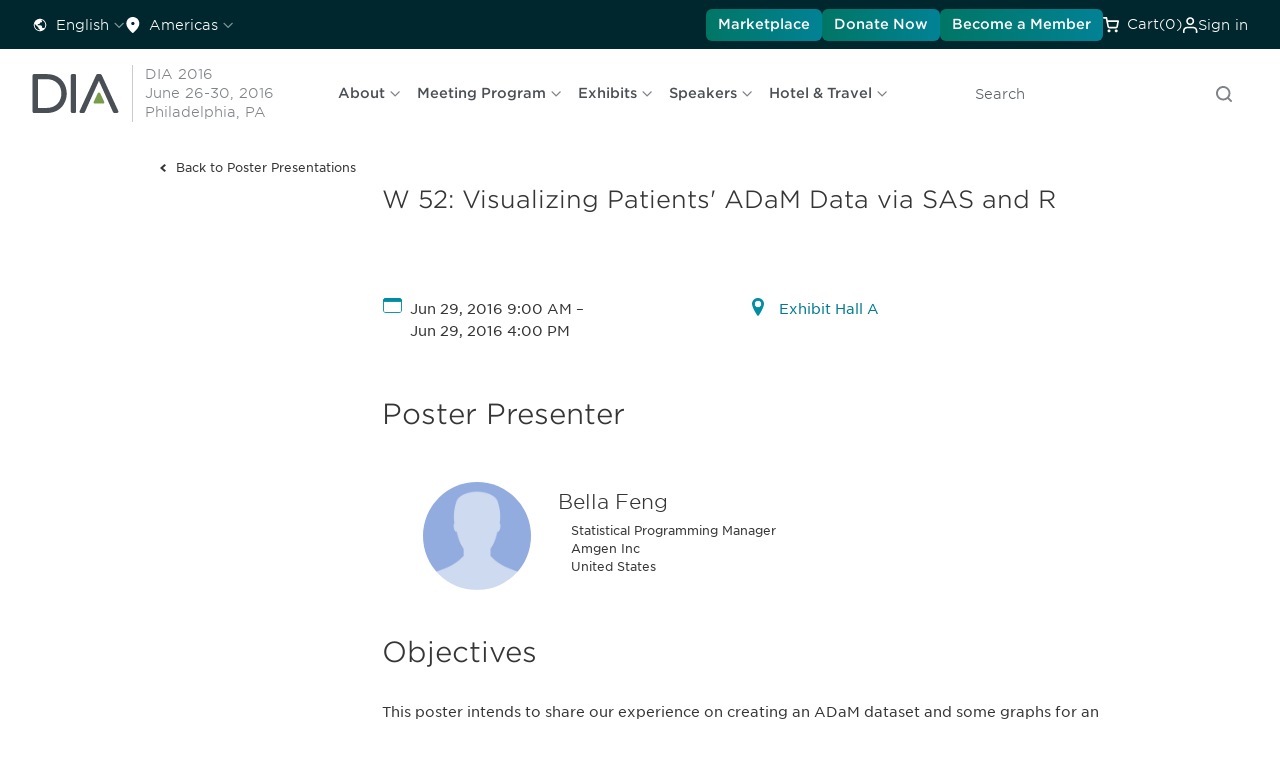

--- FILE ---
content_type: text/html; charset=utf-8
request_url: https://www.diaglobal.org/Flagship/DIA-2016/Program/Poster-Presentations/Poster-Presentations-Details?ParentProductID=4286870&ProductID=4977071&AbstractID=69143
body_size: 128796
content:


<!DOCTYPE html>
<html lang="en">
<head>
    


<title>DIA 2016 - Poster Presentations Details</title>

    <meta name="keywords" content="Poster Presentations Details" />
    <meta name="description" content="Poster Presentations Details" />
    <meta name="canonical" content="/en/flagship/dia-2016/program/poster-presentations/poster-presentations-details" />
    <meta property="og:type" content="website" />
    <meta property="og:title" content="Poster Presentations Details" />
    <meta property="og:image" content="https://www.diaglobal.org/_Images/site-logo.png" />
        <meta property="og:description" content="Poster Presentations Details" />
    <meta property="og:url" content="https://www.diaglobal.org/en/flagship/dia-2016/program/poster-presentations/poster-presentations-details" />
    <meta name="twitter:card" content="summary_large_image" />
    <meta name="twitter:title" content="Poster Presentations Details" />
    <meta name="twitter:url" content="https://www.diaglobal.org/en/flagship/dia-2016/program/poster-presentations/poster-presentations-details" />
    <meta name="twitter:image" content="https://www.diaglobal.org/_Images/site-logo.png" />
        <meta name="twitter:description" content="Poster Presentations Details" />

    <script>
        window.dataLayer = window.dataLayer || [];
        function gtag() { dataLayer.push(arguments); }
        gtag('consent', 'default', {
            'ad_storage': 'denied',
            'analytics_storage': 'denied',
            'ad_user_data': 'denied',
            'ad_personalization': 'denied',
            'personalization_storage': 'denied',
            'functionality_storage': 'granted',
            'security_storage': 'granted',
            'wait_for_update': 500
        });
        gtag("set", "ads_data_redaction", true);
    </script>

    <!-- Osano script preview -->
    

    <!-- Osano script PROD-->
    <script src="https://cmp.osano.com/AzqQIHU8v6sXfJpGA/2decf488-b3c2-41d6-9ec8-45906895bd1b/osano.js"></script>

    <meta name="viewport" content="width=device-width, initial-scale=1, maximum-scale=1">
    <link href="https://fonts.googleapis.com/icon?family=Material+Icons" rel="stylesheet">
    <link rel="stylesheet" type="text/css" href="//www.diaglobal.org/Common/_webfonts/866723/FFB02471376624B55.css" />
    <link rel="stylesheet" type="text/css" href="/_CSS/styles.css?bust=v59">
    <link rel="stylesheet" type="text/css" media="screen" href="/_CSS/plugins/magnific-popup.css" />
    <link rel="stylesheet" type="text/css" href="/_CSS/intl-tel-input/intlTelInput.css" />

    <!-- Start: Redesign 2023 phase 1-->
    <!--<link rel="stylesheet" type="text/css" href="https://www.diaglobal.org/Common/_webfonts/866723/FFB02471376624B55.css">-->
    <link rel="stylesheet" href="/assets/index-fc85f70c.css">
    <script type="module" crossorigin="" src="/assets/main-0f4134a3.js"></script>
    <!-- End: Redesign 2023 phase 1 -->
    <!--[if lte IE 8]><link rel="stylesheet" type="text/css" href="/_CSS/ie8.css"><![endif]-->

    <script type="text/javascript" src="/_JS/jquery-1.11.1.min.js"></script>
    <script type="text/javascript" src="/_JS/plugins/html5shiv.min.js"></script>
    <script type="text/javascript" src="/_JS/plugins/placeholder.js"></script>
    <script type="text/javascript" src="/_JS/plugins/jquery.cycle2.min.js"></script>
    <script type="text/javascript" src="/_JS/plugins/jquery-ui.min.js"></script>
    <script type="text/javascript" src="/_JS/plugins/jquery.magnific-popup.js"></script>
    <script type="text/javascript" src="/_JS/global.js?bust=v9"></script>
    <script type="text/javascript" src="/_JS/eu-cookie.js?bust=v8"></script>
    <script type="text/javascript" src="/_JS/custom.js?bust=v14"></script>

    
    <script type="text/javascript">
        window.dataLayer = window.dataLayer || [];
        //every time
		
        dataLayer.push({
        'event': 'initialPush',
		'contentAccessLevel': 'Public',
        'contentType': 'flagship',
        'contentType2': 'dia-2016',
        'LoginStatus': 'False',
        'userPersona': '',
		'geoRegion': 'North America'
        });
		
        var showingText = 'Showing';
        var resultsText = 'Results';
        var pagexofyText = 'of';
        var pageText = ' Page';
    </script>
    
        <!-- Google Tag Manager -->
        <script async="1">
            (function (w, d, s, l, i) {
                w[l] = w[l] || []; w[l].push({ 'gtm.start': new Date().getTime(), event: 'gtm.js' }); var f = d.getElementsByTagName(s)[0],
                j = d.createElement(s), dl = l != 'dataLayer' ? '&l=' + l : ''; j.async = true; j.src = 'https://www.googletagmanager.com/gtm.js?id=' + i + dl; f.parentNode.insertBefore(j, f);
            })(window, document, 'script', 'dataLayer', 'GTM-NGVSHP');
        </script>
        <!-- End Google Tag Manager -->

    <script type="text/javascript">
    (function() {
    var didInit = false;
    function initMunchkin() {
    if(didInit === false) {
    didInit = true;
    Munchkin.init('627-VJY-785');

    }
    }
    var s = document.createElement('script');
    s.type = 'text/javascript';
    s.async = true;
    s.src = '//munchkin.marketo.net/munchkin.js';
    s.onreadystatechange = function() {
    if (this.readyState == 'complete' || this.readyState == 'loaded') {
    initMunchkin();
    }
    };
    s.onload = initMunchkin;
    document.getElementsByTagName('head')[0].appendChild(s);
    })();
    </script>

    <!-- Google tag (gtag.js) -->
    <script async src="https://www.googletagmanager.com/gtag/js?id=AW-11402481983"></script>
    <script>
        window.dataLayer = window.dataLayer || [];
        function gtag() { dataLayer.push(arguments); }
        gtag('js', new Date());
        gtag('config', 'AW-11402481983');
    </script>

</head>
<body class="">
        <!-- Google Tag Manager (noscript) -->
        <noscript>
            <iframe src="https://www.googletagmanager.com/ns.html?id='GTM-NGVSHP'" height="0" width="0" style="display:none;visibility:hidden"></iframe>
        </noscript>
        <!-- End Google Tag Manager (noscript) -->

    

    

<div>
    <div>
        <header id="fix-header">
            



<div class="dia">
    <div data-component="utility-bar" class="px-[1rem] xl:px-[2rem] py-[0.5rem] bg-blue-900 flex justify-between">
        <div class="gap-[1.5rem] flex hidden xl:flex">
            


        <div x-data="{
			open: false,
			selected: 'English',
			options: [{ label: 'English', url: '/api/sitecore/Language/LanguageRedirect?langSelected=en&url=%2Fen%2Fflagship%2Fdia-2016%2Fprogram%2Fposter-presentations%2Fposter-presentations-details' },{ label: '中文', url: '/api/sitecore/Language/LanguageRedirect?langSelected=zh-CN&url=%2Fzh-cn%2Fflagship%2Fdia-2016%2Fprogram%2Fposter-presentations%2Fposter-presentations-details' },{ label: '日本語', url: '/api/sitecore/Language/LanguageRedirect?langSelected=ja-JP&url=%2Fja-jp%2Fflagship%2Fdia-2016%2Fprogram%2Fposter-presentations%2Fposter-presentations-details' },{ label: 'Español', url: '/api/sitecore/Language/LanguageRedirect?langSelected=es-LA&url=%2Fes-la%2Fflagship%2Fdia-2016%2Fprogram%2Fposter-presentations%2Fposter-presentations-details' },],
			}"
             x-menu
             x-model="open"
             class="hidden xl:inline-flex items-center relative">
            <button x-menu:button
                    class="flex items-center justify-start py-0 xl:py-[0.38rem] hover:text-green-600"
                    :class="{
				'text-green-600': open,
				'text-white': !open,
				}">
                <svg aria-hidden="true" class="w-4 h-4">
                    <use xlink:href="/icons/icons.svg#earth"></use>
                </svg>

                <span class="t-label -mb-0.5 ml-2 mr-1" x-text="selected"></span>

                <svg aria-hidden="true" class="w-3 h-3 rotate-90 opacity-50">
                    <use xlink:href="/icons/icons.svg#chevron"></use>
                </svg>
            </button>

            <div x-menu:items
                 x-transition.origin.top.left
                 class="absolute min-w-[8.625rem] p-[0.5rem] -left-2 top-12 shadow-50 origin-top-left z-20 bg-white rounded-[0.5rem] outline-none">
                <template x-for="opt in options" :key="opt.label">
                    <a x-menu:item
                       x-bind:href="opt.url"
                       :class="{
						'text-green-600 t-label-bold-desktop': opt.label === selected,
						'text-gray-600 t-label-desktop': opt.label !== selected,
						'bg-light-gray': $menuItem.isActive,
						'bg-white': ! $menuItem.isActive,
						'opacity-50 cursor-not-allowed': $menuItem.isDisabled,
						}"
                       class="flex items-start self-stretch w-full px-[0.75rem] py-[0.5rem] transition-colors"
                       x-text="opt.label">
                    </a>
                </template>
            </div>
        </div>
        <div x-data x-disclosure class="block xl:hidden rounded-lg bg-white w-full accordion !m-0">
            <button x-disclosure:button class="flex gap-x-4 w-full items-center justify-between py-6 text-xl">
                <span class="t-h3-mobile text-gray-800"> Language </span>
                <span x-show="$disclosure.isOpen" x-cloak aria-hidden="true" focusable="false">
                    <svg class="w-6 h-6 text-gray-600"><use xlink:href="/icons/icons.svg#minus"></use></svg>
                </span>
                <span x-show="! $disclosure.isOpen" aria-hidden="true" focusable="false">
                    <svg class="w-6 h-6 text-gray-600"><use xlink:href="/icons/icons.svg#plus"></use></svg>
                </span>
            </button>

            <div x-disclosure:panel x-collapse.duration.500ms>
                <ul class="t-label-desktop text-gray-600 accordion-description pb-6">
                            <li class="py-2 px-3">
                                <a href="/api/sitecore/Language/LanguageRedirect?langSelected=en&amp;url=%2Fen%2Fflagship%2Fdia-2016%2Fprogram%2Fposter-presentations%2Fposter-presentations-details" class="text-gray-600 t-label-desktop hover:text-green-600">English</a>
                            </li>
                            <li class="py-2 px-3">
                                <a href="/api/sitecore/Language/LanguageRedirect?langSelected=zh-CN&amp;url=%2Fzh-cn%2Fflagship%2Fdia-2016%2Fprogram%2Fposter-presentations%2Fposter-presentations-details" class="text-gray-600 t-label-desktop hover:text-green-600">中文</a>
                            </li>
                            <li class="py-2 px-3">
                                <a href="/api/sitecore/Language/LanguageRedirect?langSelected=ja-JP&amp;url=%2Fja-jp%2Fflagship%2Fdia-2016%2Fprogram%2Fposter-presentations%2Fposter-presentations-details" class="text-gray-600 t-label-desktop hover:text-green-600">日本語</a>
                            </li>
                            <li class="py-2 px-3">
                                <a href="/api/sitecore/Language/LanguageRedirect?langSelected=es-LA&amp;url=%2Fes-la%2Fflagship%2Fdia-2016%2Fprogram%2Fposter-presentations%2Fposter-presentations-details" class="text-gray-600 t-label-desktop hover:text-green-600">Espa&#241;ol</a>
                            </li>
                </ul>
            </div>
        </div>

            

        <div x-data="{
			open: false,
			selected: 'Americas',
			options: [{ label: 'Africa', url: '/api/sitecore/Region/RegionRedirect?selectedRegion=ae98e640-fbcf-4a97-9747-263893985531&url=%2Fen%2Fflagship%2Fdia-2016%2Fprogram%2Fposter-presentations%2Fposter-presentations-details' },{ label: 'Americas', url: '/api/sitecore/Region/RegionRedirect?selectedRegion=afb70666-a5a0-4f25-a4d4-2a8a590786a8&url=%2Fen%2Fflagship%2Fdia-2016%2Fprogram%2Fposter-presentations%2Fposter-presentations-details' },{ label: 'Asia Pacific', url: '/api/sitecore/Region/RegionRedirect?selectedRegion=4f955b56-ffe9-48f9-a8a7-a37ccb683cfd&url=%2Fen%2Fflagship%2Fdia-2016%2Fprogram%2Fposter-presentations%2Fposter-presentations-details' },{ label: 'China', url: '/api/sitecore/Region/RegionRedirect?selectedRegion=25637843-6199-4a98-998a-60e3453db79d&url=%2Fen%2Fflagship%2Fdia-2016%2Fprogram%2Fposter-presentations%2Fposter-presentations-details' },{ label: 'Europe', url: '/api/sitecore/Region/RegionRedirect?selectedRegion=eff01fe1-8201-4002-9bb5-24800d5c6db7&url=%2Fen%2Fflagship%2Fdia-2016%2Fprogram%2Fposter-presentations%2Fposter-presentations-details' },{ label: 'Global', url: '/api/sitecore/Region/RegionRedirect?selectedRegion=bb44d1a0-d538-4d32-b310-d103cb3ffba7&url=%2Fen%2Fflagship%2Fdia-2016%2Fprogram%2Fposter-presentations%2Fposter-presentations-details' },{ label: 'India', url: '/api/sitecore/Region/RegionRedirect?selectedRegion=69d2a911-8382-49fb-8151-8eb20e1e6cf5&url=%2Fen%2Fflagship%2Fdia-2016%2Fprogram%2Fposter-presentations%2Fposter-presentations-details' },{ label: 'Japan', url: '/api/sitecore/Region/RegionRedirect?selectedRegion=fbe79523-8a54-4654-a911-f18d40628d01&url=%2Fen%2Fflagship%2Fdia-2016%2Fprogram%2Fposter-presentations%2Fposter-presentations-details' },{ label: 'Korea', url: '/api/sitecore/Region/RegionRedirect?selectedRegion=1ae57bf0-3918-42d1-b78b-123fc352ca44&url=%2Fen%2Fflagship%2Fdia-2016%2Fprogram%2Fposter-presentations%2Fposter-presentations-details' },{ label: 'Latin America', url: '/api/sitecore/Region/RegionRedirect?selectedRegion=8ea14129-5280-49a3-878a-36e41177d338&url=%2Fen%2Fflagship%2Fdia-2016%2Fprogram%2Fposter-presentations%2Fposter-presentations-details' },{ label: 'Middle East', url: '/api/sitecore/Region/RegionRedirect?selectedRegion=255e7e59-2b17-4ca1-a77d-dd83bba02527&url=%2Fen%2Fflagship%2Fdia-2016%2Fprogram%2Fposter-presentations%2Fposter-presentations-details' },{ label: 'Singapore', url: '/api/sitecore/Region/RegionRedirect?selectedRegion=7093ebda-d6ba-4281-b4b6-ee119581e83e&url=%2Fen%2Fflagship%2Fdia-2016%2Fprogram%2Fposter-presentations%2Fposter-presentations-details' },],
			}"
             x-menu
             x-model="open"
             class="header-Region hidden xl:inline-flex items-center relative">
            <button x-menu:button
                    class="flex items-center justify-start py-0 xl:py-[0.38rem] hover:text-green-600"
                    :class="{
				'text-green-600': open,
				'text-white': !open,
				}">
                <svg aria-hidden="true" class="w-4 h-4">
                    <use xlink:href="/icons/icons.svg#location"></use>
                </svg>

                <span class="t-label -mb-0.5 ml-2 mr-1" x-text="selected">Americas</span>

                <svg aria-hidden="true" class="w-3 h-3 rotate-90 opacity-50">
                    <use xlink:href="/icons/icons.svg#chevron"></use>
                </svg>
            </button>

            <div x-menu:items
                 x-transition.origin.top.left
                 class="absolute min-w-[18.75rem] p-[0.5rem] -left-2 top-12 shadow-50 origin-top-left z-20 bg-white rounded-[0.5rem] outline-none">

                <template x-for="opt in options" :key="opt.label">
                    <a x-menu:item
                       x-bind:href="opt.url"
                       :class="{
						'text-green-600 t-label-bold-desktop': opt.label === selected,
						'text-gray-600 t-label-desktop': opt.label !== selected,
						'bg-light-gray': $menuItem.isActive,
						'bg-white': ! $menuItem.isActive,
						'opacity-50 cursor-not-allowed': $menuItem.isDisabled,
						}"
                       class="flex items-start self-stretch w-full px-[0.75rem] py-[0.5rem] transition-colors whitespace-nowrap"
                       x-text="opt.label">
                    </a>
                </template>
            </div>
        </div>
        <div x-data x-disclosure class="block xl:hidden rounded-lg bg-white w-full accordion !m-0">
            <button x-disclosure:button class="flex gap-x-4 w-full items-center justify-between py-6 text-xl">
                <span class="t-h3-mobile text-gray-800"> Region </span>
                <span x-show="$disclosure.isOpen" x-cloak aria-hidden="true" focusable="false">
                    <svg class="w-6 h-6 text-gray-600"><use xlink:href="/icons/icons.svg#minus"></use></svg>
                </span>
                <span x-show="! $disclosure.isOpen" aria-hidden="true" focusable="false">
                    <svg class="w-6 h-6 text-gray-600"><use xlink:href="/icons/icons.svg#plus"></use></svg>
                </span>
            </button>

            <div x-disclosure:panel x-collapse.duration.500ms>
                <ul class="t-label-desktop text-gray-600 accordion-description pb-6">
                        <li class="py-2 px-3">
                            <a href="/api/sitecore/Region/RegionRedirect?selectedRegion=ae98e640-fbcf-4a97-9747-263893985531&amp;url=%2Fen%2Fflagship%2Fdia-2016%2Fprogram%2Fposter-presentations%2Fposter-presentations-details" class="text-gray-600 t-label-desktop hover:bg-light-gray">Africa</a>
                        </li>
                        <li class="py-2 px-3">
                            <a href="/api/sitecore/Region/RegionRedirect?selectedRegion=afb70666-a5a0-4f25-a4d4-2a8a590786a8&amp;url=%2Fen%2Fflagship%2Fdia-2016%2Fprogram%2Fposter-presentations%2Fposter-presentations-details" class="text-green-600 t-label-desktop hover:bg-light-gray">Americas</a>
                        </li>
                        <li class="py-2 px-3">
                            <a href="/api/sitecore/Region/RegionRedirect?selectedRegion=4f955b56-ffe9-48f9-a8a7-a37ccb683cfd&amp;url=%2Fen%2Fflagship%2Fdia-2016%2Fprogram%2Fposter-presentations%2Fposter-presentations-details" class="text-gray-600 t-label-desktop hover:bg-light-gray">Asia Pacific</a>
                        </li>
                        <li class="py-2 px-3">
                            <a href="/api/sitecore/Region/RegionRedirect?selectedRegion=25637843-6199-4a98-998a-60e3453db79d&amp;url=%2Fen%2Fflagship%2Fdia-2016%2Fprogram%2Fposter-presentations%2Fposter-presentations-details" class="text-gray-600 t-label-desktop hover:bg-light-gray">China</a>
                        </li>
                        <li class="py-2 px-3">
                            <a href="/api/sitecore/Region/RegionRedirect?selectedRegion=eff01fe1-8201-4002-9bb5-24800d5c6db7&amp;url=%2Fen%2Fflagship%2Fdia-2016%2Fprogram%2Fposter-presentations%2Fposter-presentations-details" class="text-gray-600 t-label-desktop hover:bg-light-gray">Europe</a>
                        </li>
                        <li class="py-2 px-3">
                            <a href="/api/sitecore/Region/RegionRedirect?selectedRegion=bb44d1a0-d538-4d32-b310-d103cb3ffba7&amp;url=%2Fen%2Fflagship%2Fdia-2016%2Fprogram%2Fposter-presentations%2Fposter-presentations-details" class="text-gray-600 t-label-desktop hover:bg-light-gray">Global</a>
                        </li>
                        <li class="py-2 px-3">
                            <a href="/api/sitecore/Region/RegionRedirect?selectedRegion=69d2a911-8382-49fb-8151-8eb20e1e6cf5&amp;url=%2Fen%2Fflagship%2Fdia-2016%2Fprogram%2Fposter-presentations%2Fposter-presentations-details" class="text-gray-600 t-label-desktop hover:bg-light-gray">India</a>
                        </li>
                        <li class="py-2 px-3">
                            <a href="/api/sitecore/Region/RegionRedirect?selectedRegion=fbe79523-8a54-4654-a911-f18d40628d01&amp;url=%2Fen%2Fflagship%2Fdia-2016%2Fprogram%2Fposter-presentations%2Fposter-presentations-details" class="text-gray-600 t-label-desktop hover:bg-light-gray">Japan</a>
                        </li>
                        <li class="py-2 px-3">
                            <a href="/api/sitecore/Region/RegionRedirect?selectedRegion=1ae57bf0-3918-42d1-b78b-123fc352ca44&amp;url=%2Fen%2Fflagship%2Fdia-2016%2Fprogram%2Fposter-presentations%2Fposter-presentations-details" class="text-gray-600 t-label-desktop hover:bg-light-gray">Korea</a>
                        </li>
                        <li class="py-2 px-3">
                            <a href="/api/sitecore/Region/RegionRedirect?selectedRegion=8ea14129-5280-49a3-878a-36e41177d338&amp;url=%2Fen%2Fflagship%2Fdia-2016%2Fprogram%2Fposter-presentations%2Fposter-presentations-details" class="text-gray-600 t-label-desktop hover:bg-light-gray">Latin America</a>
                        </li>
                        <li class="py-2 px-3">
                            <a href="/api/sitecore/Region/RegionRedirect?selectedRegion=255e7e59-2b17-4ca1-a77d-dd83bba02527&amp;url=%2Fen%2Fflagship%2Fdia-2016%2Fprogram%2Fposter-presentations%2Fposter-presentations-details" class="text-gray-600 t-label-desktop hover:bg-light-gray">Middle East</a>
                        </li>
                        <li class="py-2 px-3">
                            <a href="/api/sitecore/Region/RegionRedirect?selectedRegion=7093ebda-d6ba-4281-b4b6-ee119581e83e&amp;url=%2Fen%2Fflagship%2Fdia-2016%2Fprogram%2Fposter-presentations%2Fposter-presentations-details" class="text-gray-600 t-label-desktop hover:bg-light-gray">Singapore</a>
                        </li>
                </ul>
            </div>
        </div>

        </div>


        <div class="gap-[1.5rem] flex justify-between items-center w-full xl:justify-end">
                <a href="/en/resources/marketplace" target="_blank" data-component="button" class="small-32 primary-green hidden xl:inline-flex" icon="false">Marketplace</a>
                            <a href="/en/general/fundraise" target="_blank" data-component="button" class="small-32 primary-green hidden xl:inline-flex" icon="false">Donate Now</a>
                            <a href="/get-involved/membership" data-component="button" class="small-32 primary-green hidden xl:inline-flex" icon="false">
                    Become a Member
                </a>


            <div class="inline-flex items-center text-white hover:text-green-600 cursor-pointer py-0 xl:py-[0.38rem]">
                <svg aria-hidden="true" class="mr-2 w-4 h-4">
                    <use xlink:href="/icons/icons.svg#cart"></use>
                </svg>

                <a href="/en/cart">
                    <span class="xl:inline-flex -mb-0.5 t-label"><span class="hidden xl:inline">Cart </span>(0)</span>
                </a>
                <input type="hidden" id="CartID" value="6c3ae654-6101-472c-aa60-357f8e2a82aa" />
            </div>

            <div class="inline-flex items-center relative">
                    <!-- start: if user is logged out -->
                    <div x-data
                         x-popover
                         class="relative">
                        <button x-popover:button
                                class="inline-flex gap-2 items-center hover:text-green-600 py-0 xl:py-[0.38rem] transition-colors duration-300 ease-linear"
                                :class="{
					            'text-green-600': $popover.isOpen,
					            'text-white': ! $popover.isOpen,
					            }"
                                type="button">
                            <svg aria-hidden="true" class="w-4 h-4">
                                <use xlink:href="/icons/icons.svg#user"></use>
                            </svg>

                            <span class="-mb-0.5 t-label">Sign in</span>
                        </button>

                        <div x-popover:panel
                             x-cloak
                             x-transition.origin.top.right
                             x-transition:enter.duration.200ms
                             x-transition:leave.duration.100ms
                             class="absolute -right-2 top-12 z-20">





                            <!-- component start: sign-in-card -->
                            <div data-component="sign-in-card" class="flex flex-col gap-[1.5rem] bg-white p-[1rem] xl:p-[1.5rem] rounded-lg w-[19.0625rem] xl:w-[22.625rem] shadow-50">
                                <div class="flex flex-col gap-[0.25rem] items-start self-stretch">
                                    <p class="t-label-desktop text-gray-600">Already a DIA Member? Sign in. Not a member? Join.</p>
                                    <p class="t-overline-desktop text-gray-600">Sign in</p>
                                </div>
                                <div class="flex flex-col gap-[1.5rem]">
                                    <div class="pb-[1.5rem] border-b border-gray-100">
                                        

<form x-data x-sign-in-form class="flex flex-col gap-[1rem]" action="/api/sitecore/Registration/Check" method="post">
    <div class="w-full flex flex-col gap-[0.5rem]">
        <input name="__RequestVerificationToken" type="hidden" value="Er9IAg78lSKwZv58pNQTbr9W47p6ADw4T-BJTaj7vOwtErxi-BOO_9oYxsXhosRT57nuEI013g8XkEC1ReK0_AtFWSg1" />

        <input type="hidden" name="fhController" value="RegistrationController" />
        <input type="hidden" name="fhAction" value="HeaderSignIn" />

        <p x-sign-in-form:errormessage class="t-label-mobile text-pink-500"></p>

        <!-- component start: input-field -->
        <div data-component="input-field" x-data x-input-field="{ id: 'user-id', label: 'User ID', required: true, invalid: false, errorMessage: '', showErrorMessage: false }">
            <label x-input-field:label></label>
            <input x-input-field:input
                   type="text"
                   name="MemberUsername"
                   placeholder="User ID"
                   autocomplete="username"
                   tabindex="1">

            <div x-input-field:errormessage class="errormessage">
            </div>
        </div>
        <!-- component end: input-field -->
        <!-- component start: input-field -->
        <div data-component="input-field"
             x-data="{
         id: 'password',
         label: 'Password',
         required: true,
         invalid: false,
         errorMessage: '',
         showErrorMessage: false,
         show: false
                    }">

            <label data-valmsg-for="MemberPassword" data-valmsg-replace="true" for="Password" class="sr-only"></label>

            <div class="relative">
                <input :type="show ? 'text' : 'password'"
                       x-input-field:input
                       name="MemberPassword"
                       autocomplete="current-password"
                       placeholder="Password"
                       tabindex="2"
                       class="pr-12 w-full border rounded px-3 py-2">

                <button type="button"
                        x-on:click="show = !show"
                        class="absolute inset-y-0 right-0 mr-2 flex items-center text-sm text-gray-600 focus:outline-none">

                    <!-- Show Icon -->
                    <svg x-show="!show" xmlns="http://www.w3.org/2000/svg" class="h-5 w-5" fill="none" viewBox="0 0 24 24" stroke="currentColor">
                        <path stroke-linecap="round" stroke-linejoin="round" stroke-width="2"
                              d="M15 12a3 3 0 11-6 0 3 3 0 016 0z" />
                        <path stroke-linecap="round" stroke-linejoin="round" stroke-width="2"
                              d="M2.458 12C3.732 7.943 7.523 5 12 5c4.477 0 8.268 2.943
                         9.542 7-1.274 4.057-5.065 7-9.542 7-4.477 0-8.268-2.943-9.542-7z" />
                    </svg>

                    <!-- Hide Icon -->
                    <svg x-show="show" xmlns="http://www.w3.org/2000/svg" class="h-5 w-5" fill="none" viewBox="0 0 24 24" stroke="currentColor">
                        <path stroke-linecap="round" stroke-linejoin="round" stroke-width="2"
                              d="M13.875 18.825A10.05 10.05 0 0112 19c-4.477 0-8.268-2.943-9.542-7a10.05
                         10.05 0 012.302-3.692M6.1 6.1a10.05 10.05 0 0113.8 13.8m-2.284-2.284A10.05
                         10.05 0 0121.542 12c-1.274-4.057-5.065-7-9.542-7a10.05 10.05 0
                         00-3.692.675" />
                        <path stroke-linecap="round" stroke-linejoin="round" stroke-width="2"
                              d="M3 3l18 18" />
                    </svg>
                </button>
            </div>

            <div x-input-field:errormessage class="errormessage"></div>
        </div>
        <!-- component end: input-field -->
    </div>

    <div class="custom-checkbox">
        <input x-sign-in-form:rememberme type="checkbox" name="RememberMe" id="remember-me" value="true">
        <span></span>
        <label for="remember-me">Keep me logged in</label>
    </div>

    <!-- component start: button -->
    <button data-component="button"  class="medium-40 primary-blue mb-4" icon="false">
        Sign in
        <!-- if the button has an icon, display the svg here -->
    </button>
    <!-- component end: button -->

</form>









<script type="text/javascript">
    $(document).ready(function () {
        $(".toggle-password").hide();
    });

    $(".password_eye").on('change input', function () {
        var parent = $(this).parent();
        var child = $(parent).children('.password_eye');
        var passwordicon = $(parent).children('.toggle-password');
        if ($(child).length > 0) {
            $(passwordicon).show();
        }
        else {
            $(passwordicon).hide();
        }
    });

    $(".toggle-password").click(function () {
        var parent = $(this).parent();
        $(parent).children('.toggle-password').toggleClass("fa-eye fa-eye-slash");
        var input = $(parent).children('.password_eye');
        input.attr('type') === 'password' ? input.attr('type', 'text') : input.attr('type', 'password')
    });


</script>



                                            <p class="t-label-desktop text-gray-600">
                                                <a href="/en/user/userid-help" class="text-green-600 t-label-b-desktop">Forgot User ID?</a> or <a href="/en/user/password-help" class="text-green-600 t-label-b-desktop">Forgot Password?</a>
                                            </p>
                                    </div>
                                        <div class="flex flex-col gap-[0.25rem]">
                                            <p class="t-overline-desktop">Not a Member?</p>
                                            <p><a class="t-label-b-desktop text-green-600" href="/en/registration/sign-in-page">Create Account and Join</a></p>
                                        </div>
                                </div>
                            </div>
                            <!-- component end: sign-in-card -->



                        </div>
                    </div>
                    <!-- end: if user is logged out -->


            </div>

        </div>

    </div>
</div>



<div class="dia">
    <div data-component="main-nav" x-data x-main-nav id="main-nav">
        


<div class="flex items-center grow justify-start px-4 xl:px-0 shrink overflow-hidden">
    <a href="/">
        <img class="h-8 w-[4.375rem] max-w-none xl:w-[5.5rem] xl:h-10" src="/assets/images/dia-logo.svg" width="88" height="40" alt="DIA">
    </a>


    <div class="flex flex-col justify-start items-start xl:mr-[3rem] ml-2 pl-2 xl:ml-3 xl:pl-3 border-l border-solid border-gray-200 t-label-mobile xl:t-label-desktop text-gray-400 w-auto md:max-w-[13.08rem]">
        <a href="/Flagship/DIA-2016" class="whitespace-nowrap">DIA 2016 <br />June 26-30, 2016<br />Philadelphia, PA<br />

</a>
    </div>

    <nav x-main-nav:nav class="hidden xl:flex items-center grow shrink overflow-hidden relative">
        <div x-main-nav:prev
             x-cloak
             class="more-arrow-prev absolute top-0 bottom-0 items-center justify-start pointer-events-none">
            <button type="button" class="pointer-events-auto t-label-b-desktop text-blue-600 flex items-center outline-none">
                <svg class="text-blue-600 w-4 h-4 mr-2 rotate-180">
                    <use class="group-hover:hidden" xlink:href="/icons/icons.svg#double-chevron"></use>
                </svg>
                More
            </button>
        </div>


        <div class="flex whitespace-nowrap overflow-x-auto scroll-smooth">
            <div class="flex overflow-auto scroll-smooth" x-main-nav:menu>
                    <div x-data="{
						open: false,
						}"
                         x-menu
                         x-model="open"
                         class="top-nav-list-item flex items-center top-nav-list pl-4 flex gap-x-6 items-center">
                        <button x-menu:button
                                class="flex items-center justify-start py-[0.38rem] hover:text-green-600 t-label-b-desktop text-gray-600 whitespace-nowrap">
                            <span :class="{ 'text-green-600': open }">About</span>

                            <svg aria-hidden="true"
                                 class="text-gray-400 w-3 h-3 ml-1 inline"
                                 :class="{ 'text-green-600': open }">
                                <use xlink:href="/icons/icons.svg#arrow-down"></use>
                            </svg>
                        </button>

                        <template x-teleport="#main-nav">



                            <div x-cloak
                                 x-menu:items
                                 x-transition.origin.top.left
                                 :style="open ? { left: `${$root.getBoundingClientRect().x - 2}px` } : { left: `${$root.getBoundingClientRect().x - 2}px` }"
                                 :class="open ? 'flex' : '!hidden'"
                                 class="absolute min-w-[8.625rem] p-[0.5rem] top-[72px] shadow-50 origin-top-left z-20 bg-white rounded-[0.5rem] outline-none flex flex-wrap max-h-[18rem]">

                                    <div class="flex items-start self-stretch w-[15.1875rem] min-h-[1.24rem]">
                                        <a x-menu:item
                                           href="/en/flagship/dia-2016/about/conference"
                                           :class="{
									    'text-green-600 t-label-bold-desktop': location.href.includes('/iframe.html'),
									    'text-gray-600 t-label-desktop': !location.href.includes('/iframe.html'),
									    'bg-light-gray': $menuItem.isActive,
									    'bg-white': ! $menuItem.isActive,
									    'opacity-50 cursor-not-allowed': $menuItem.isDisabled,
									    }"
                                           class="w-full transition-colors px-[0.75rem] py-[0.5rem]" >
                                            DIA 2016 Annual Meeting
                                        </a>
                                    </div>
                                    <!---->
                                    <div class="flex items-start self-stretch w-[15.1875rem] min-h-[1.24rem]">
                                        <a x-menu:item
                                           href="/en/flagship/dia-2016/about/committee"
                                           :class="{
									    'text-green-600 t-label-bold-desktop': location.href.includes('/iframe.html'),
									    'text-gray-600 t-label-desktop': !location.href.includes('/iframe.html'),
									    'bg-light-gray': $menuItem.isActive,
									    'bg-white': ! $menuItem.isActive,
									    'opacity-50 cursor-not-allowed': $menuItem.isDisabled,
									    }"
                                           class="w-full transition-colors px-[0.75rem] py-[0.5rem]" >
                                            Program Co-Chairs &amp; Committee
                                        </a>
                                    </div>
                                    <!---->
                                    <div class="flex items-start self-stretch w-[15.1875rem] min-h-[1.24rem]">
                                        <a x-menu:item
                                           href="/en/flagship/dia-2016/about/press-and-media"
                                           :class="{
									    'text-green-600 t-label-bold-desktop': location.href.includes('/iframe.html'),
									    'text-gray-600 t-label-desktop': !location.href.includes('/iframe.html'),
									    'bg-light-gray': $menuItem.isActive,
									    'bg-white': ! $menuItem.isActive,
									    'opacity-50 cursor-not-allowed': $menuItem.isDisabled,
									    }"
                                           class="w-full transition-colors px-[0.75rem] py-[0.5rem]" >
                                            Press &amp; Media
                                        </a>
                                    </div>
                                    <!---->
                                    <div class="flex items-start self-stretch w-[15.1875rem] min-h-[1.24rem]">
                                        <a x-menu:item
                                           href="/en/flagship/dia-2016/about/networking"
                                           :class="{
									    'text-green-600 t-label-bold-desktop': location.href.includes('/iframe.html'),
									    'text-gray-600 t-label-desktop': !location.href.includes('/iframe.html'),
									    'bg-light-gray': $menuItem.isActive,
									    'bg-white': ! $menuItem.isActive,
									    'opacity-50 cursor-not-allowed': $menuItem.isDisabled,
									    }"
                                           class="w-full transition-colors px-[0.75rem] py-[0.5rem]" >
                                            Networking
                                        </a>
                                    </div>
                                    <!---->
                                    <div class="flex items-start self-stretch w-[15.1875rem] min-h-[1.24rem]">
                                        <a x-menu:item
                                           href="/en/flagship/dia-2016/about/future-locations"
                                           :class="{
									    'text-green-600 t-label-bold-desktop': location.href.includes('/iframe.html'),
									    'text-gray-600 t-label-desktop': !location.href.includes('/iframe.html'),
									    'bg-light-gray': $menuItem.isActive,
									    'bg-white': ! $menuItem.isActive,
									    'opacity-50 cursor-not-allowed': $menuItem.isDisabled,
									    }"
                                           class="w-full transition-colors px-[0.75rem] py-[0.5rem]" >
                                            Future Locations
                                        </a>
                                    </div>
                                    <!---->
                                    <div class="flex items-start self-stretch w-[15.1875rem] min-h-[1.24rem]">
                                        <a x-menu:item
                                           href="/en/flagship/dia-2016/about/contact"
                                           :class="{
									    'text-green-600 t-label-bold-desktop': location.href.includes('/iframe.html'),
									    'text-gray-600 t-label-desktop': !location.href.includes('/iframe.html'),
									    'bg-light-gray': $menuItem.isActive,
									    'bg-white': ! $menuItem.isActive,
									    'opacity-50 cursor-not-allowed': $menuItem.isDisabled,
									    }"
                                           class="w-full transition-colors px-[0.75rem] py-[0.5rem]" >
                                            Contact
                                        </a>
                                    </div>
                                    <!---->
                            </div>
                        </template>
                    </div>
                    <div x-data="{
						open: false,
						}"
                         x-menu
                         x-model="open"
                         class="top-nav-list-item flex items-center top-nav-list pl-4 flex gap-x-6 items-center">
                        <button x-menu:button
                                class="flex items-center justify-start py-[0.38rem] hover:text-green-600 t-label-b-desktop text-gray-600 whitespace-nowrap">
                            <span :class="{ 'text-green-600': open }">Meeting Program</span>

                            <svg aria-hidden="true"
                                 class="text-gray-400 w-3 h-3 ml-1 inline"
                                 :class="{ 'text-green-600': open }">
                                <use xlink:href="/icons/icons.svg#arrow-down"></use>
                            </svg>
                        </button>

                        <template x-teleport="#main-nav">



                            <div x-cloak
                                 x-menu:items
                                 x-transition.origin.top.left
                                 :style="open ? { left: `${$root.getBoundingClientRect().x - 2}px` } : { left: `${$root.getBoundingClientRect().x - 2}px` }"
                                 :class="open ? 'flex' : '!hidden'"
                                 class="absolute min-w-[8.625rem] p-[0.5rem] top-[72px] shadow-50 origin-top-left z-20 bg-white rounded-[0.5rem] outline-none flex flex-wrap max-h-[18rem]">

                                    <div class="flex items-start self-stretch w-[15.1875rem] min-h-[1.24rem]">
                                        <a x-menu:item
                                           href="/productfiles/4286870/16001_Schedule_At_A_Glance.pdf"
                                           :class="{
									    'text-green-600 t-label-bold-desktop': location.href.includes('/iframe.html'),
									    'text-gray-600 t-label-desktop': !location.href.includes('/iframe.html'),
									    'bg-light-gray': $menuItem.isActive,
									    'bg-white': ! $menuItem.isActive,
									    'opacity-50 cursor-not-allowed': $menuItem.isDisabled,
									    }"
                                           class="w-full transition-colors px-[0.75rem] py-[0.5rem]"  target=&#39;_blank&#39;>
                                            Schedule At-A-Glance
                                        </a>
                                    </div>
                                    <!---->
                                    <div class="flex items-start self-stretch w-[15.1875rem] min-h-[1.24rem]">
                                        <a x-menu:item
                                           href="/en/flagship/dia-2016/program/sched"
                                           :class="{
									    'text-green-600 t-label-bold-desktop': location.href.includes('/iframe.html'),
									    'text-gray-600 t-label-desktop': !location.href.includes('/iframe.html'),
									    'bg-light-gray': $menuItem.isActive,
									    'bg-white': ! $menuItem.isActive,
									    'opacity-50 cursor-not-allowed': $menuItem.isDisabled,
									    }"
                                           class="w-full transition-colors px-[0.75rem] py-[0.5rem]" >
                                            Program
                                        </a>
                                    </div>
                                    <!---->
                                            <div class="flex items-start self-stretch w-[15.1875rem] min-h-[1.24rem] pl-7">
                                                <a x-menu:item
                                                   href="/en/flagship/dia-2016/program/sched/highlights"
                                                   :class="{
									                'text-green-600 t-label-bold-desktop': location.href.includes('/iframe.html'),
									                'text-gray-600 t-label-desktop': !location.href.includes('/iframe.html'),
									                'bg-light-gray': $menuItem.isActive,
									                'bg-white': ! $menuItem.isActive,
									                'opacity-50 cursor-not-allowed': $menuItem.isDisabled,
									                }"
                                                   class="w-full transition-colors px-[0.75rem] py-[0.5rem]" >
                                                    Highlights
                                                </a>
                                            </div>
                                            <div class="flex items-start self-stretch w-[15.1875rem] min-h-[1.24rem] pl-7">
                                                <a x-menu:item
                                                   href="/en/flagship/dia-2016/program/sched/diamond-sessions"
                                                   :class="{
									                'text-green-600 t-label-bold-desktop': location.href.includes('/iframe.html'),
									                'text-gray-600 t-label-desktop': !location.href.includes('/iframe.html'),
									                'bg-light-gray': $menuItem.isActive,
									                'bg-white': ! $menuItem.isActive,
									                'opacity-50 cursor-not-allowed': $menuItem.isDisabled,
									                }"
                                                   class="w-full transition-colors px-[0.75rem] py-[0.5rem]" >
                                                    DIAmond Sessions
                                                </a>
                                            </div>
                                    <div class="flex items-start self-stretch w-[15.1875rem] min-h-[1.24rem]">
                                        <a x-menu:item
                                           href="/en/flagship/dia-2016/program/tutorials"
                                           :class="{
									    'text-green-600 t-label-bold-desktop': location.href.includes('/iframe.html'),
									    'text-gray-600 t-label-desktop': !location.href.includes('/iframe.html'),
									    'bg-light-gray': $menuItem.isActive,
									    'bg-white': ! $menuItem.isActive,
									    'opacity-50 cursor-not-allowed': $menuItem.isDisabled,
									    }"
                                           class="w-full transition-colors px-[0.75rem] py-[0.5rem]" >
                                            Tutorials
                                        </a>
                                    </div>
                                    <!---->
                                    <div class="flex items-start self-stretch w-[15.1875rem] min-h-[1.24rem]">
                                        <a x-menu:item
                                           href="/en/flagship/dia-2016/program/poster-presentations"
                                           :class="{
									    'text-green-600 t-label-bold-desktop': location.href.includes('/iframe.html'),
									    'text-gray-600 t-label-desktop': !location.href.includes('/iframe.html'),
									    'bg-light-gray': $menuItem.isActive,
									    'bg-white': ! $menuItem.isActive,
									    'opacity-50 cursor-not-allowed': $menuItem.isDisabled,
									    }"
                                           class="w-full transition-colors px-[0.75rem] py-[0.5rem]" >
                                            Poster Presentations
                                        </a>
                                    </div>
                                    <!---->
                                    <div class="flex items-start self-stretch w-[15.1875rem] min-h-[1.24rem]">
                                        <a x-menu:item
                                           href="/en/flagship/dia-2016/program/continuing-education-credits"
                                           :class="{
									    'text-green-600 t-label-bold-desktop': location.href.includes('/iframe.html'),
									    'text-gray-600 t-label-desktop': !location.href.includes('/iframe.html'),
									    'bg-light-gray': $menuItem.isActive,
									    'bg-white': ! $menuItem.isActive,
									    'opacity-50 cursor-not-allowed': $menuItem.isDisabled,
									    }"
                                           class="w-full transition-colors px-[0.75rem] py-[0.5rem]" >
                                            Continuing Education Credits
                                        </a>
                                    </div>
                                    <!---->
                                            <div class="flex items-start self-stretch w-[15.1875rem] min-h-[1.24rem] pl-7">
                                                <a x-menu:item
                                                   href="/en/flagship/dia-2016/program/continuing-education-credits/disclosures"
                                                   :class="{
									                'text-green-600 t-label-bold-desktop': location.href.includes('/iframe.html'),
									                'text-gray-600 t-label-desktop': !location.href.includes('/iframe.html'),
									                'bg-light-gray': $menuItem.isActive,
									                'bg-white': ! $menuItem.isActive,
									                'opacity-50 cursor-not-allowed': $menuItem.isDisabled,
									                }"
                                                   class="w-full transition-colors px-[0.75rem] py-[0.5rem]" >
                                                    Disclosure Statements
                                                </a>
                                            </div>
                                    <div class="flex items-start self-stretch w-[15.1875rem] min-h-[1.24rem]">
                                        <a x-menu:item
                                           href="/en/flagship/dia-2016/program/keynote-speaker"
                                           :class="{
									    'text-green-600 t-label-bold-desktop': location.href.includes('/iframe.html'),
									    'text-gray-600 t-label-desktop': !location.href.includes('/iframe.html'),
									    'bg-light-gray': $menuItem.isActive,
									    'bg-white': ! $menuItem.isActive,
									    'opacity-50 cursor-not-allowed': $menuItem.isDisabled,
									    }"
                                           class="w-full transition-colors px-[0.75rem] py-[0.5rem]" >
                                            Plenary Session and Keynote
                                        </a>
                                    </div>
                                    <!---->
                                    <div class="flex items-start self-stretch w-[15.1875rem] min-h-[1.24rem]">
                                        <a x-menu:item
                                           href="/en/flagship/dia-2016/program/speakers"
                                           :class="{
									    'text-green-600 t-label-bold-desktop': location.href.includes('/iframe.html'),
									    'text-gray-600 t-label-desktop': !location.href.includes('/iframe.html'),
									    'bg-light-gray': $menuItem.isActive,
									    'bg-white': ! $menuItem.isActive,
									    'opacity-50 cursor-not-allowed': $menuItem.isDisabled,
									    }"
                                           class="w-full transition-colors px-[0.75rem] py-[0.5rem]" >
                                            Speakers
                                        </a>
                                    </div>
                                    <!---->
                                    <div class="flex items-start self-stretch w-[15.1875rem] min-h-[1.24rem]">
                                        <a x-menu:item
                                           href="/en/flagship/dia-2016/program/students"
                                           :class="{
									    'text-green-600 t-label-bold-desktop': location.href.includes('/iframe.html'),
									    'text-gray-600 t-label-desktop': !location.href.includes('/iframe.html'),
									    'bg-light-gray': $menuItem.isActive,
									    'bg-white': ! $menuItem.isActive,
									    'opacity-50 cursor-not-allowed': $menuItem.isDisabled,
									    }"
                                           class="w-full transition-colors px-[0.75rem] py-[0.5rem]" >
                                            Student Opportunities
                                        </a>
                                    </div>
                                    <!---->
                            </div>
                        </template>
                    </div>
                    <div x-data="{
						open: false,
						}"
                         x-menu
                         x-model="open"
                         class="top-nav-list-item flex items-center top-nav-list pl-4 flex gap-x-6 items-center">
                        <button x-menu:button
                                class="flex items-center justify-start py-[0.38rem] hover:text-green-600 t-label-b-desktop text-gray-600 whitespace-nowrap">
                            <span :class="{ 'text-green-600': open }">Exhibits</span>

                            <svg aria-hidden="true"
                                 class="text-gray-400 w-3 h-3 ml-1 inline"
                                 :class="{ 'text-green-600': open }">
                                <use xlink:href="/icons/icons.svg#arrow-down"></use>
                            </svg>
                        </button>

                        <template x-teleport="#main-nav">



                            <div x-cloak
                                 x-menu:items
                                 x-transition.origin.top.left
                                 :style="open ? { left: `${$root.getBoundingClientRect().x - 2}px` } : { left: `${$root.getBoundingClientRect().x - 2}px` }"
                                 :class="open ? 'flex' : '!hidden'"
                                 class="absolute min-w-[8.625rem] p-[0.5rem] top-[72px] shadow-50 origin-top-left z-20 bg-white rounded-[0.5rem] outline-none flex flex-wrap max-h-[18rem]">

                                    <div class="flex items-start self-stretch w-[15.1875rem] min-h-[1.24rem]">
                                        <a x-menu:item
                                           href="/en/flagship/dia-2016/exhibits/why-exhibit"
                                           :class="{
									    'text-green-600 t-label-bold-desktop': location.href.includes('/iframe.html'),
									    'text-gray-600 t-label-desktop': !location.href.includes('/iframe.html'),
									    'bg-light-gray': $menuItem.isActive,
									    'bg-white': ! $menuItem.isActive,
									    'opacity-50 cursor-not-allowed': $menuItem.isDisabled,
									    }"
                                           class="w-full transition-colors px-[0.75rem] py-[0.5rem]" >
                                            About
                                        </a>
                                    </div>
                                    <!---->
                                    <div class="flex items-start self-stretch w-[15.1875rem] min-h-[1.24rem]">
                                        <a x-menu:item
                                           href="/en/flagship/dia-2016/exhibits/exhibitor-resource-center"
                                           :class="{
									    'text-green-600 t-label-bold-desktop': location.href.includes('/iframe.html'),
									    'text-gray-600 t-label-desktop': !location.href.includes('/iframe.html'),
									    'bg-light-gray': $menuItem.isActive,
									    'bg-white': ! $menuItem.isActive,
									    'opacity-50 cursor-not-allowed': $menuItem.isDisabled,
									    }"
                                           class="w-full transition-colors px-[0.75rem] py-[0.5rem]" >
                                            Exhibitor Resource Center
                                        </a>
                                    </div>
                                    <!---->
                                    <div class="flex items-start self-stretch w-[15.1875rem] min-h-[1.24rem]">
                                        <a x-menu:item
                                           href="/en/flagship/dia-2016/exhibits/authorized-vendors-list"
                                           :class="{
									    'text-green-600 t-label-bold-desktop': location.href.includes('/iframe.html'),
									    'text-gray-600 t-label-desktop': !location.href.includes('/iframe.html'),
									    'bg-light-gray': $menuItem.isActive,
									    'bg-white': ! $menuItem.isActive,
									    'opacity-50 cursor-not-allowed': $menuItem.isDisabled,
									    }"
                                           class="w-full transition-colors px-[0.75rem] py-[0.5rem]" >
                                            Authorized Vendors List
                                        </a>
                                    </div>
                                    <!---->
                                    <div class="flex items-start self-stretch w-[15.1875rem] min-h-[1.24rem]">
                                        <a x-menu:item
                                           href="/en/flagship/dia-2016/exhibits/marketing-and-advertising"
                                           :class="{
									    'text-green-600 t-label-bold-desktop': location.href.includes('/iframe.html'),
									    'text-gray-600 t-label-desktop': !location.href.includes('/iframe.html'),
									    'bg-light-gray': $menuItem.isActive,
									    'bg-white': ! $menuItem.isActive,
									    'opacity-50 cursor-not-allowed': $menuItem.isDisabled,
									    }"
                                           class="w-full transition-colors px-[0.75rem] py-[0.5rem]" >
                                            Marketing &amp; Advertising
                                        </a>
                                    </div>
                                    <!---->
                                    <div class="flex items-start self-stretch w-[15.1875rem] min-h-[1.24rem]">
                                        <a x-menu:item
                                           href="/en/flagship/dia-2016/exhibits/policies-and-procedures"
                                           :class="{
									    'text-green-600 t-label-bold-desktop': location.href.includes('/iframe.html'),
									    'text-gray-600 t-label-desktop': !location.href.includes('/iframe.html'),
									    'bg-light-gray': $menuItem.isActive,
									    'bg-white': ! $menuItem.isActive,
									    'opacity-50 cursor-not-allowed': $menuItem.isDisabled,
									    }"
                                           class="w-full transition-colors px-[0.75rem] py-[0.5rem]" >
                                            Policies &amp; Procedures
                                        </a>
                                    </div>
                                    <!---->
                                    <div class="flex items-start self-stretch w-[15.1875rem] min-h-[1.24rem]">
                                        <a x-menu:item
                                           href="/en/flagship/dia-2016/exhibits/exhibitor-advisory-committee"
                                           :class="{
									    'text-green-600 t-label-bold-desktop': location.href.includes('/iframe.html'),
									    'text-gray-600 t-label-desktop': !location.href.includes('/iframe.html'),
									    'bg-light-gray': $menuItem.isActive,
									    'bg-white': ! $menuItem.isActive,
									    'opacity-50 cursor-not-allowed': $menuItem.isDisabled,
									    }"
                                           class="w-full transition-colors px-[0.75rem] py-[0.5rem]" >
                                            Exhibitor Advisory Committee
                                        </a>
                                    </div>
                                    <!---->
                                    <div class="flex items-start self-stretch w-[15.1875rem] min-h-[1.24rem]">
                                        <a x-menu:item
                                           href="http://events.jspargo.com/DIA16/Public/Exhibitors.aspx"
                                           :class="{
									    'text-green-600 t-label-bold-desktop': location.href.includes('/iframe.html'),
									    'text-gray-600 t-label-desktop': !location.href.includes('/iframe.html'),
									    'bg-light-gray': $menuItem.isActive,
									    'bg-white': ! $menuItem.isActive,
									    'opacity-50 cursor-not-allowed': $menuItem.isDisabled,
									    }"
                                           class="w-full transition-colors px-[0.75rem] py-[0.5rem]"  target=&#39;_blank&#39;>
                                            Browse Exhibitors
                                        </a>
                                    </div>
                                    <!---->
                                    <div class="flex items-start self-stretch w-[15.1875rem] min-h-[1.24rem]">
                                        <a x-menu:item
                                           href="http://events.jspargo.com/dia16/public/eventmap.aspx?shmode=E"
                                           :class="{
									    'text-green-600 t-label-bold-desktop': location.href.includes('/iframe.html'),
									    'text-gray-600 t-label-desktop': !location.href.includes('/iframe.html'),
									    'bg-light-gray': $menuItem.isActive,
									    'bg-white': ! $menuItem.isActive,
									    'opacity-50 cursor-not-allowed': $menuItem.isDisabled,
									    }"
                                           class="w-full transition-colors px-[0.75rem] py-[0.5rem]"  target=&#39;_blank&#39;>
                                            View Floor Plan
                                        </a>
                                    </div>
                                    <!---->
                            </div>
                        </template>
                    </div>
                    <div x-data="{
						open: false,
						}"
                         x-menu
                         x-model="open"
                         class="top-nav-list-item flex items-center top-nav-list pl-4 flex gap-x-6 items-center">
                        <button x-menu:button
                                class="flex items-center justify-start py-[0.38rem] hover:text-green-600 t-label-b-desktop text-gray-600 whitespace-nowrap">
                            <span :class="{ 'text-green-600': open }">Speakers</span>

                            <svg aria-hidden="true"
                                 class="text-gray-400 w-3 h-3 ml-1 inline"
                                 :class="{ 'text-green-600': open }">
                                <use xlink:href="/icons/icons.svg#arrow-down"></use>
                            </svg>
                        </button>

                        <template x-teleport="#main-nav">



                            <div x-cloak
                                 x-menu:items
                                 x-transition.origin.top.left
                                 :style="open ? { left: `${$root.getBoundingClientRect().x - 2}px` } : { left: `${$root.getBoundingClientRect().x - 2}px` }"
                                 :class="open ? 'flex' : '!hidden'"
                                 class="absolute min-w-[8.625rem] p-[0.5rem] top-[72px] shadow-50 origin-top-left z-20 bg-white rounded-[0.5rem] outline-none flex flex-wrap max-h-[18rem]">

                                    <div class="flex items-start self-stretch w-[15.1875rem] min-h-[1.24rem]">
                                        <a x-menu:item
                                           href="/en/flagship/dia-2016/speakers/speakers-corner"
                                           :class="{
									    'text-green-600 t-label-bold-desktop': location.href.includes('/iframe.html'),
									    'text-gray-600 t-label-desktop': !location.href.includes('/iframe.html'),
									    'bg-light-gray': $menuItem.isActive,
									    'bg-white': ! $menuItem.isActive,
									    'opacity-50 cursor-not-allowed': $menuItem.isDisabled,
									    }"
                                           class="w-full transition-colors px-[0.75rem] py-[0.5rem]" >
                                            Speakers Corner
                                        </a>
                                    </div>
                                    <!---->
                                    <div class="flex items-start self-stretch w-[15.1875rem] min-h-[1.24rem]">
                                        <a x-menu:item
                                           href="/en/flagship/dia-2016/speakers/program-development-guidelines"
                                           :class="{
									    'text-green-600 t-label-bold-desktop': location.href.includes('/iframe.html'),
									    'text-gray-600 t-label-desktop': !location.href.includes('/iframe.html'),
									    'bg-light-gray': $menuItem.isActive,
									    'bg-white': ! $menuItem.isActive,
									    'opacity-50 cursor-not-allowed': $menuItem.isDisabled,
									    }"
                                           class="w-full transition-colors px-[0.75rem] py-[0.5rem]" >
                                            Program Development Guidelines
                                        </a>
                                    </div>
                                    <!---->
                                    <div class="flex items-start self-stretch w-[15.1875rem] min-h-[1.24rem]">
                                        <a x-menu:item
                                           href="/en/flagship/dia-2016/speakers/poster-guidelines"
                                           :class="{
									    'text-green-600 t-label-bold-desktop': location.href.includes('/iframe.html'),
									    'text-gray-600 t-label-desktop': !location.href.includes('/iframe.html'),
									    'bg-light-gray': $menuItem.isActive,
									    'bg-white': ! $menuItem.isActive,
									    'opacity-50 cursor-not-allowed': $menuItem.isDisabled,
									    }"
                                           class="w-full transition-colors px-[0.75rem] py-[0.5rem]" >
                                            Poster Guidelines
                                        </a>
                                    </div>
                                    <!---->
                                            <div class="flex items-start self-stretch w-[15.1875rem] min-h-[1.24rem] pl-7">
                                                <a x-menu:item
                                                   href="/en/flagship/dia-2016/speakers/poster-guidelines/professional"
                                                   :class="{
									                'text-green-600 t-label-bold-desktop': location.href.includes('/iframe.html'),
									                'text-gray-600 t-label-desktop': !location.href.includes('/iframe.html'),
									                'bg-light-gray': $menuItem.isActive,
									                'bg-white': ! $menuItem.isActive,
									                'opacity-50 cursor-not-allowed': $menuItem.isDisabled,
									                }"
                                                   class="w-full transition-colors px-[0.75rem] py-[0.5rem]" >
                                                    Professional
                                                </a>
                                            </div>
                                            <div class="flex items-start self-stretch w-[15.1875rem] min-h-[1.24rem] pl-7">
                                                <a x-menu:item
                                                   href="/en/flagship/dia-2016/speakers/poster-guidelines/student"
                                                   :class="{
									                'text-green-600 t-label-bold-desktop': location.href.includes('/iframe.html'),
									                'text-gray-600 t-label-desktop': !location.href.includes('/iframe.html'),
									                'bg-light-gray': $menuItem.isActive,
									                'bg-white': ! $menuItem.isActive,
									                'opacity-50 cursor-not-allowed': $menuItem.isDisabled,
									                }"
                                                   class="w-full transition-colors px-[0.75rem] py-[0.5rem]" >
                                                    Student
                                                </a>
                                            </div>
                            </div>
                        </template>
                    </div>
                    <div x-data="{
						open: false,
						}"
                         x-menu
                         x-model="open"
                         class="top-nav-list-item flex items-center top-nav-list pl-4 flex gap-x-6 items-center">
                        <button x-menu:button
                                class="flex items-center justify-start py-[0.38rem] hover:text-green-600 t-label-b-desktop text-gray-600 whitespace-nowrap">
                            <span :class="{ 'text-green-600': open }">Hotel &amp; Travel</span>

                            <svg aria-hidden="true"
                                 class="text-gray-400 w-3 h-3 ml-1 inline"
                                 :class="{ 'text-green-600': open }">
                                <use xlink:href="/icons/icons.svg#arrow-down"></use>
                            </svg>
                        </button>

                        <template x-teleport="#main-nav">



                            <div x-cloak
                                 x-menu:items
                                 x-transition.origin.top.left
                                 :style="open ? { left: `${$root.getBoundingClientRect().x - 2}px` } : { left: `${$root.getBoundingClientRect().x - 2}px` }"
                                 :class="open ? 'flex' : '!hidden'"
                                 class="absolute min-w-[8.625rem] p-[0.5rem] top-[72px] shadow-50 origin-top-left z-20 bg-white rounded-[0.5rem] outline-none flex flex-wrap max-h-[18rem]">

                                    <div class="flex items-start self-stretch w-[15.1875rem] min-h-[1.24rem]">
                                        <a x-menu:item
                                           href="/en/flagship/dia-2016/hotel-and-travel/hotel"
                                           :class="{
									    'text-green-600 t-label-bold-desktop': location.href.includes('/iframe.html'),
									    'text-gray-600 t-label-desktop': !location.href.includes('/iframe.html'),
									    'bg-light-gray': $menuItem.isActive,
									    'bg-white': ! $menuItem.isActive,
									    'opacity-50 cursor-not-allowed': $menuItem.isDisabled,
									    }"
                                           class="w-full transition-colors px-[0.75rem] py-[0.5rem]" >
                                            Hotel
                                        </a>
                                    </div>
                                    <!---->
                                    <div class="flex items-start self-stretch w-[15.1875rem] min-h-[1.24rem]">
                                        <a x-menu:item
                                           href="/en/flagship/dia-2016/hotel-and-travel/travel"
                                           :class="{
									    'text-green-600 t-label-bold-desktop': location.href.includes('/iframe.html'),
									    'text-gray-600 t-label-desktop': !location.href.includes('/iframe.html'),
									    'bg-light-gray': $menuItem.isActive,
									    'bg-white': ! $menuItem.isActive,
									    'opacity-50 cursor-not-allowed': $menuItem.isDisabled,
									    }"
                                           class="w-full transition-colors px-[0.75rem] py-[0.5rem]" >
                                            Travel
                                        </a>
                                    </div>
                                    <!---->
                            </div>
                        </template>
                    </div>
            </div>
        </div>

        <div x-main-nav:next
             x-cloak
             class="more-arrow-next absolute top-0 bottom-0 items-center justify-end pointer-events-none">
            <button type="button" class="pointer-events-auto t-label-b-desktop text-blue-600 flex items-center outline-none">
                More
                <svg class="text-blue-600 w-4 h-4 ml-2">
                    <use class="group-hover:hidden" xlink:href="/icons/icons.svg#double-chevron"></use>
                </svg>
            </button>
        </div>
    </nav>
</div>
<div>
    <div class="xl:hidden px-4 xl:px-0 flex items-center justify-end">
        <!-- TODO: make hamburger menu a button that toggles the mobile-nav drawer -->
        <button x-main-nav:toggle
                type="button">
            <svg aria-hidden="true" class="text-gray-600 w-6 h-6">
                <use xlink:href="/icons/icons.svg#hamb-menu"></use>
            </svg>
        </button>
    </div>

    <div class="hidden xl:flex mx-0 bg-light-gray bg-white px-0 py-0 w-auto flex-row items-center gap-6">


        <!-- component start: search -->
        <form data-component="search" class="relative p-[0.0625rem] rounded-lg w-full xl:w-auto" data-search-url="/en/search">
            <input type="search" class="relative box-border h-12 xl:h-[2.375rem] w-full z-10 bg-white rounded-lg border-none px-3 pr-9 inline-flex items-center t-label-desktop text-gray-600 min-w-0 lg:min-w-[17.75rem] focus:shadow-shadow-50 focus:outline-none" placeholder="Search" id="input-header-search">

            <button type="button" class="absolute group right-2 h-10 top-1 xl:h-8 w-10 xl:w-8 z-10 aspect-square flex items-center justify-center search--button">
                <span class="sr-only">Search</span>

                <svg aria-hidden="true" class="w-4 h-4 group-hover:text-blue-600">
                    <use xlink:href="/icons/icons.svg#search"></use>
                </svg>
            </button>
        </form>


    </div>
</div>
<!-- mobile dialog -->
<div x-dialog
     x-model="$mainNav.isMobileDialogOpen"
     x-cloak
     class="fixed inset-0 overflow-hidden z-30">
    <!-- overlay -->
    <div x-dialog:overlay
         x-transition.opacity
         class="fixed inset-0 bg-black bg-opacity-50"></div>

    <!-- panel -->
    <div class="fixed inset-y-0 right-0 w-full">
        <div x-dialog:panel
             x-transition:enter="transition ease-out duration-300"
             x-transition:enter-start="translate-x-full"
             x-transition:enter-end="translate-x-0"
             x-transition:leave="transition ease-in duration-300"
             x-transition:leave-start="translate-x-0"
             x-transition:leave-end="translate-x-full"
             class="w-full h-full bg-white">








            <!-- component start: mobile-nav -->
            <div data-component="mobile-nav" class="block h-[100vh]">
                <div class="flex items-center justify-between p-4 bg-white gap-x-4 ">
                    <div class="flex items-center justify-start shrink overflow-hidden">
                        <a href="/">
                            <img class="h-8 w-[4.375rem] max-w-none" src="/assets/images/dia-logo.svg" width="88" height="40" alt="Go to the home page">
                        </a>


                        <div class="flex flex-col justify-start items-start ml-2 pl-2 border-l border-solid border-gray-200 t-label-mobile text-gray-400 w-auto md:max-w-[13.08rem]">
                            <a href="/Flagship/DIA-2016" class="whitespace-nowrap">DIA 2016 <br />June 26-30, 2016<br />Philadelphia, PA<br />

</a>
                        </div>

                    </div>

                    <div class="flex items-center justify-end">
                        <button x-main-nav:toggle
                                type="button">
                            <svg aria-hidden="true" class="text-gray-600 w-6 h-6">
                                <use xlink:href="/icons/icons.svg#close"></use>
                            </svg>
                        </button>
                    </div>
                </div>

                <nav class="items-center grid grid-cols-1 col-span-2 relative max-h-full scroll-smooth overflow-y-auto">
                    <div class="mt-8 px-4 md:px-16">


                        <!-- component start: search -->
                        <form data-component="search" class="relative p-[0.0625rem] rounded-lg w-full xl:w-auto" data-search-url="/en/search">
                            <input type="search" class="relative box-border h-12 xl:h-[2.375rem] w-full z-10 bg-white rounded-lg border-none px-3 pr-9 inline-flex items-center t-label-desktop text-gray-600 min-w-0 lg:min-w-[17.75rem] focus:shadow-shadow-50 focus:outline-none" placeholder="Search" id="input-header-search">

                            <button type="button" class="absolute group right-2 h-10 top-1 xl:h-8 w-10 xl:w-8 z-10 aspect-square flex items-center justify-center search--button">
                                <span class="sr-only">Search</span>

                                <svg aria-hidden="true" class="w-4 h-4 group-hover:text-blue-600">
                                    <use xlink:href="/icons/icons.svg#search"></use>
                                </svg>
                            </button>
                        </form>
                        <!-- component end: search -->



                    </div>

                    <div class="pb-[10rem]">

                        <div class="block px-4 md:px-16">

                                <div x-data x-disclosure class="rounded-lg bg-white w-full accordion !m-0">
                                    <button x-disclosure:button class="flex gap-x-4 w-full items-center justify-between py-6 text-xl">
                                        <span class="t-h3-mobile text-gray-800"> About </span>
                                        <span x-show="$disclosure.isOpen" x-cloak aria-hidden="true" focusable="false">
                                            <svg class="w-6 h-6 text-gray-600"><use xlink:href="/icons/icons.svg#minus"></use></svg>
                                        </span>
                                        <span x-show="! $disclosure.isOpen" aria-hidden="true" focusable="false">
                                            <svg class="w-6 h-6 text-gray-600"><use xlink:href="/icons/icons.svg#plus"></use></svg>
                                        </span>
                                    </button>



                                    <div x-disclosure:panel x-collapse.duration.500ms>
                                        <ul class="t-label-desktop text-gray-600 accordion-description pb-6">

                                                <li class="py-2 px-3">
                                                    <a href="/en/flagship/dia-2016/about/conference" class="text-gray-600 t-label-desktop hover:text-green-600" >DIA 2016 Annual Meeting</a>
                                                </li>
                                                <li class="py-2 px-3">
                                                    <a href="/en/flagship/dia-2016/about/committee" class="text-gray-600 t-label-desktop hover:text-green-600" >Program Co-Chairs &amp; Committee</a>
                                                </li>
                                                <li class="py-2 px-3">
                                                    <a href="/en/flagship/dia-2016/about/press-and-media" class="text-gray-600 t-label-desktop hover:text-green-600" >Press &amp; Media</a>
                                                </li>
                                                <li class="py-2 px-3">
                                                    <a href="/en/flagship/dia-2016/about/networking" class="text-gray-600 t-label-desktop hover:text-green-600" >Networking</a>
                                                </li>
                                                <li class="py-2 px-3">
                                                    <a href="/en/flagship/dia-2016/about/future-locations" class="text-gray-600 t-label-desktop hover:text-green-600" >Future Locations</a>
                                                </li>
                                                <li class="py-2 px-3">
                                                    <a href="/en/flagship/dia-2016/about/contact" class="text-gray-600 t-label-desktop hover:text-green-600" >Contact</a>
                                                </li>
                                        </ul>
                                    </div>
                                </div>
                                <div x-data x-disclosure class="rounded-lg bg-white w-full accordion !m-0">
                                    <button x-disclosure:button class="flex gap-x-4 w-full items-center justify-between py-6 text-xl">
                                        <span class="t-h3-mobile text-gray-800"> Meeting Program </span>
                                        <span x-show="$disclosure.isOpen" x-cloak aria-hidden="true" focusable="false">
                                            <svg class="w-6 h-6 text-gray-600"><use xlink:href="/icons/icons.svg#minus"></use></svg>
                                        </span>
                                        <span x-show="! $disclosure.isOpen" aria-hidden="true" focusable="false">
                                            <svg class="w-6 h-6 text-gray-600"><use xlink:href="/icons/icons.svg#plus"></use></svg>
                                        </span>
                                    </button>



                                    <div x-disclosure:panel x-collapse.duration.500ms>
                                        <ul class="t-label-desktop text-gray-600 accordion-description pb-6">

                                                <li class="py-2 px-3">
                                                    <a href="/productfiles/4286870/16001_Schedule_At_A_Glance.pdf" class="text-gray-600 t-label-desktop hover:text-green-600"  target=&#39;_blank&#39;>Schedule At-A-Glance</a>
                                                </li>
                                                <li class="py-2 px-3">
                                                    <a href="/en/flagship/dia-2016/program/sched" class="text-gray-600 t-label-desktop hover:text-green-600" >Program</a>
                                                </li>
                                                        <li class="py-2 px-3 pl-7">
                                                            <a href="/en/flagship/dia-2016/program/sched/highlights" class="text-gray-600 t-label-desktop hover:text-green-600" >Highlights</a>
                                                        </li>
                                                        <li class="py-2 px-3 pl-7">
                                                            <a href="/en/flagship/dia-2016/program/sched/diamond-sessions" class="text-gray-600 t-label-desktop hover:text-green-600" >DIAmond Sessions</a>
                                                        </li>
                                                <li class="py-2 px-3">
                                                    <a href="/en/flagship/dia-2016/program/tutorials" class="text-gray-600 t-label-desktop hover:text-green-600" >Tutorials</a>
                                                </li>
                                                <li class="py-2 px-3">
                                                    <a href="/en/flagship/dia-2016/program/poster-presentations" class="text-gray-600 t-label-desktop hover:text-green-600" >Poster Presentations</a>
                                                </li>
                                                <li class="py-2 px-3">
                                                    <a href="/en/flagship/dia-2016/program/continuing-education-credits" class="text-gray-600 t-label-desktop hover:text-green-600" >Continuing Education Credits</a>
                                                </li>
                                                        <li class="py-2 px-3 pl-7">
                                                            <a href="/en/flagship/dia-2016/program/continuing-education-credits/disclosures" class="text-gray-600 t-label-desktop hover:text-green-600" >Disclosure Statements</a>
                                                        </li>
                                                <li class="py-2 px-3">
                                                    <a href="/en/flagship/dia-2016/program/keynote-speaker" class="text-gray-600 t-label-desktop hover:text-green-600" >Plenary Session and Keynote</a>
                                                </li>
                                                <li class="py-2 px-3">
                                                    <a href="/en/flagship/dia-2016/program/speakers" class="text-gray-600 t-label-desktop hover:text-green-600" >Speakers</a>
                                                </li>
                                                <li class="py-2 px-3">
                                                    <a href="/en/flagship/dia-2016/program/students" class="text-gray-600 t-label-desktop hover:text-green-600" >Student Opportunities</a>
                                                </li>
                                        </ul>
                                    </div>
                                </div>
                                <div x-data x-disclosure class="rounded-lg bg-white w-full accordion !m-0">
                                    <button x-disclosure:button class="flex gap-x-4 w-full items-center justify-between py-6 text-xl">
                                        <span class="t-h3-mobile text-gray-800"> Exhibits </span>
                                        <span x-show="$disclosure.isOpen" x-cloak aria-hidden="true" focusable="false">
                                            <svg class="w-6 h-6 text-gray-600"><use xlink:href="/icons/icons.svg#minus"></use></svg>
                                        </span>
                                        <span x-show="! $disclosure.isOpen" aria-hidden="true" focusable="false">
                                            <svg class="w-6 h-6 text-gray-600"><use xlink:href="/icons/icons.svg#plus"></use></svg>
                                        </span>
                                    </button>



                                    <div x-disclosure:panel x-collapse.duration.500ms>
                                        <ul class="t-label-desktop text-gray-600 accordion-description pb-6">

                                                <li class="py-2 px-3">
                                                    <a href="/en/flagship/dia-2016/exhibits/why-exhibit" class="text-gray-600 t-label-desktop hover:text-green-600" >About</a>
                                                </li>
                                                <li class="py-2 px-3">
                                                    <a href="/en/flagship/dia-2016/exhibits/exhibitor-resource-center" class="text-gray-600 t-label-desktop hover:text-green-600" >Exhibitor Resource Center</a>
                                                </li>
                                                <li class="py-2 px-3">
                                                    <a href="/en/flagship/dia-2016/exhibits/authorized-vendors-list" class="text-gray-600 t-label-desktop hover:text-green-600" >Authorized Vendors List</a>
                                                </li>
                                                <li class="py-2 px-3">
                                                    <a href="/en/flagship/dia-2016/exhibits/marketing-and-advertising" class="text-gray-600 t-label-desktop hover:text-green-600" >Marketing &amp; Advertising</a>
                                                </li>
                                                <li class="py-2 px-3">
                                                    <a href="/en/flagship/dia-2016/exhibits/policies-and-procedures" class="text-gray-600 t-label-desktop hover:text-green-600" >Policies &amp; Procedures</a>
                                                </li>
                                                <li class="py-2 px-3">
                                                    <a href="/en/flagship/dia-2016/exhibits/exhibitor-advisory-committee" class="text-gray-600 t-label-desktop hover:text-green-600" >Exhibitor Advisory Committee</a>
                                                </li>
                                                <li class="py-2 px-3">
                                                    <a href="http://events.jspargo.com/DIA16/Public/Exhibitors.aspx" class="text-gray-600 t-label-desktop hover:text-green-600"  target=&#39;_blank&#39;>Browse Exhibitors</a>
                                                </li>
                                                <li class="py-2 px-3">
                                                    <a href="http://events.jspargo.com/dia16/public/eventmap.aspx?shmode=E" class="text-gray-600 t-label-desktop hover:text-green-600"  target=&#39;_blank&#39;>View Floor Plan</a>
                                                </li>
                                        </ul>
                                    </div>
                                </div>
                                <div x-data x-disclosure class="rounded-lg bg-white w-full accordion !m-0">
                                    <button x-disclosure:button class="flex gap-x-4 w-full items-center justify-between py-6 text-xl">
                                        <span class="t-h3-mobile text-gray-800"> Speakers </span>
                                        <span x-show="$disclosure.isOpen" x-cloak aria-hidden="true" focusable="false">
                                            <svg class="w-6 h-6 text-gray-600"><use xlink:href="/icons/icons.svg#minus"></use></svg>
                                        </span>
                                        <span x-show="! $disclosure.isOpen" aria-hidden="true" focusable="false">
                                            <svg class="w-6 h-6 text-gray-600"><use xlink:href="/icons/icons.svg#plus"></use></svg>
                                        </span>
                                    </button>



                                    <div x-disclosure:panel x-collapse.duration.500ms>
                                        <ul class="t-label-desktop text-gray-600 accordion-description pb-6">

                                                <li class="py-2 px-3">
                                                    <a href="/en/flagship/dia-2016/speakers/speakers-corner" class="text-gray-600 t-label-desktop hover:text-green-600" >Speakers Corner</a>
                                                </li>
                                                <li class="py-2 px-3">
                                                    <a href="/en/flagship/dia-2016/speakers/program-development-guidelines" class="text-gray-600 t-label-desktop hover:text-green-600" >Program Development Guidelines</a>
                                                </li>
                                                <li class="py-2 px-3">
                                                    <a href="/en/flagship/dia-2016/speakers/poster-guidelines" class="text-gray-600 t-label-desktop hover:text-green-600" >Poster Guidelines</a>
                                                </li>
                                                        <li class="py-2 px-3 pl-7">
                                                            <a href="/en/flagship/dia-2016/speakers/poster-guidelines/professional" class="text-gray-600 t-label-desktop hover:text-green-600" >Professional</a>
                                                        </li>
                                                        <li class="py-2 px-3 pl-7">
                                                            <a href="/en/flagship/dia-2016/speakers/poster-guidelines/student" class="text-gray-600 t-label-desktop hover:text-green-600" >Student</a>
                                                        </li>
                                        </ul>
                                    </div>
                                </div>
                                <div x-data x-disclosure class="rounded-lg bg-white w-full accordion !m-0">
                                    <button x-disclosure:button class="flex gap-x-4 w-full items-center justify-between py-6 text-xl">
                                        <span class="t-h3-mobile text-gray-800"> Hotel &amp; Travel </span>
                                        <span x-show="$disclosure.isOpen" x-cloak aria-hidden="true" focusable="false">
                                            <svg class="w-6 h-6 text-gray-600"><use xlink:href="/icons/icons.svg#minus"></use></svg>
                                        </span>
                                        <span x-show="! $disclosure.isOpen" aria-hidden="true" focusable="false">
                                            <svg class="w-6 h-6 text-gray-600"><use xlink:href="/icons/icons.svg#plus"></use></svg>
                                        </span>
                                    </button>



                                    <div x-disclosure:panel x-collapse.duration.500ms>
                                        <ul class="t-label-desktop text-gray-600 accordion-description pb-6">

                                                <li class="py-2 px-3">
                                                    <a href="/en/flagship/dia-2016/hotel-and-travel/hotel" class="text-gray-600 t-label-desktop hover:text-green-600" >Hotel</a>
                                                </li>
                                                <li class="py-2 px-3">
                                                    <a href="/en/flagship/dia-2016/hotel-and-travel/travel" class="text-gray-600 t-label-desktop hover:text-green-600" >Travel</a>
                                                </li>
                                        </ul>
                                    </div>
                                </div>

                        </div>

                        <div class="flex flex-col justify-center items-center px-4 py-6 bg-light-gray min-w-full md:px-16">
                                <p class="text-gray-600 text-center t-body-b-mobile mb-[12.5px]">First time here? Explore the benefits of becoming a member.</p>
                                <a href="/en/registration/sign-in-page?source=joindia" data-component="button" class="large-48 primary-green w-full" icon="false">
                                    <span>Become a Member</span>
                                </a>
                        </div>

                        <div class="px-4 md:px-16">
                            


        <div x-data="{
			open: false,
			selected: 'English',
			options: [{ label: 'English', url: '/api/sitecore/Language/LanguageRedirect?langSelected=en&url=%2Fen%2Fflagship%2Fdia-2016%2Fprogram%2Fposter-presentations%2Fposter-presentations-details' },{ label: '中文', url: '/api/sitecore/Language/LanguageRedirect?langSelected=zh-CN&url=%2Fzh-cn%2Fflagship%2Fdia-2016%2Fprogram%2Fposter-presentations%2Fposter-presentations-details' },{ label: '日本語', url: '/api/sitecore/Language/LanguageRedirect?langSelected=ja-JP&url=%2Fja-jp%2Fflagship%2Fdia-2016%2Fprogram%2Fposter-presentations%2Fposter-presentations-details' },{ label: 'Español', url: '/api/sitecore/Language/LanguageRedirect?langSelected=es-LA&url=%2Fes-la%2Fflagship%2Fdia-2016%2Fprogram%2Fposter-presentations%2Fposter-presentations-details' },],
			}"
             x-menu
             x-model="open"
             class="hidden xl:inline-flex items-center relative">
            <button x-menu:button
                    class="flex items-center justify-start py-0 xl:py-[0.38rem] hover:text-green-600"
                    :class="{
				'text-green-600': open,
				'text-white': !open,
				}">
                <svg aria-hidden="true" class="w-4 h-4">
                    <use xlink:href="/icons/icons.svg#earth"></use>
                </svg>

                <span class="t-label -mb-0.5 ml-2 mr-1" x-text="selected"></span>

                <svg aria-hidden="true" class="w-3 h-3 rotate-90 opacity-50">
                    <use xlink:href="/icons/icons.svg#chevron"></use>
                </svg>
            </button>

            <div x-menu:items
                 x-transition.origin.top.left
                 class="absolute min-w-[8.625rem] p-[0.5rem] -left-2 top-12 shadow-50 origin-top-left z-20 bg-white rounded-[0.5rem] outline-none">
                <template x-for="opt in options" :key="opt.label">
                    <a x-menu:item
                       x-bind:href="opt.url"
                       :class="{
						'text-green-600 t-label-bold-desktop': opt.label === selected,
						'text-gray-600 t-label-desktop': opt.label !== selected,
						'bg-light-gray': $menuItem.isActive,
						'bg-white': ! $menuItem.isActive,
						'opacity-50 cursor-not-allowed': $menuItem.isDisabled,
						}"
                       class="flex items-start self-stretch w-full px-[0.75rem] py-[0.5rem] transition-colors"
                       x-text="opt.label">
                    </a>
                </template>
            </div>
        </div>
        <div x-data x-disclosure class="block xl:hidden rounded-lg bg-white w-full accordion !m-0">
            <button x-disclosure:button class="flex gap-x-4 w-full items-center justify-between py-6 text-xl">
                <span class="t-h3-mobile text-gray-800"> Language </span>
                <span x-show="$disclosure.isOpen" x-cloak aria-hidden="true" focusable="false">
                    <svg class="w-6 h-6 text-gray-600"><use xlink:href="/icons/icons.svg#minus"></use></svg>
                </span>
                <span x-show="! $disclosure.isOpen" aria-hidden="true" focusable="false">
                    <svg class="w-6 h-6 text-gray-600"><use xlink:href="/icons/icons.svg#plus"></use></svg>
                </span>
            </button>

            <div x-disclosure:panel x-collapse.duration.500ms>
                <ul class="t-label-desktop text-gray-600 accordion-description pb-6">
                            <li class="py-2 px-3">
                                <a href="/api/sitecore/Language/LanguageRedirect?langSelected=en&amp;url=%2Fen%2Fflagship%2Fdia-2016%2Fprogram%2Fposter-presentations%2Fposter-presentations-details" class="text-gray-600 t-label-desktop hover:text-green-600">English</a>
                            </li>
                            <li class="py-2 px-3">
                                <a href="/api/sitecore/Language/LanguageRedirect?langSelected=zh-CN&amp;url=%2Fzh-cn%2Fflagship%2Fdia-2016%2Fprogram%2Fposter-presentations%2Fposter-presentations-details" class="text-gray-600 t-label-desktop hover:text-green-600">中文</a>
                            </li>
                            <li class="py-2 px-3">
                                <a href="/api/sitecore/Language/LanguageRedirect?langSelected=ja-JP&amp;url=%2Fja-jp%2Fflagship%2Fdia-2016%2Fprogram%2Fposter-presentations%2Fposter-presentations-details" class="text-gray-600 t-label-desktop hover:text-green-600">日本語</a>
                            </li>
                            <li class="py-2 px-3">
                                <a href="/api/sitecore/Language/LanguageRedirect?langSelected=es-LA&amp;url=%2Fes-la%2Fflagship%2Fdia-2016%2Fprogram%2Fposter-presentations%2Fposter-presentations-details" class="text-gray-600 t-label-desktop hover:text-green-600">Espa&#241;ol</a>
                            </li>
                </ul>
            </div>
        </div>

                            

        <div x-data="{
			open: false,
			selected: 'Americas',
			options: [{ label: 'Africa', url: '/api/sitecore/Region/RegionRedirect?selectedRegion=ae98e640-fbcf-4a97-9747-263893985531&url=%2Fen%2Fflagship%2Fdia-2016%2Fprogram%2Fposter-presentations%2Fposter-presentations-details' },{ label: 'Americas', url: '/api/sitecore/Region/RegionRedirect?selectedRegion=afb70666-a5a0-4f25-a4d4-2a8a590786a8&url=%2Fen%2Fflagship%2Fdia-2016%2Fprogram%2Fposter-presentations%2Fposter-presentations-details' },{ label: 'Asia Pacific', url: '/api/sitecore/Region/RegionRedirect?selectedRegion=4f955b56-ffe9-48f9-a8a7-a37ccb683cfd&url=%2Fen%2Fflagship%2Fdia-2016%2Fprogram%2Fposter-presentations%2Fposter-presentations-details' },{ label: 'China', url: '/api/sitecore/Region/RegionRedirect?selectedRegion=25637843-6199-4a98-998a-60e3453db79d&url=%2Fen%2Fflagship%2Fdia-2016%2Fprogram%2Fposter-presentations%2Fposter-presentations-details' },{ label: 'Europe', url: '/api/sitecore/Region/RegionRedirect?selectedRegion=eff01fe1-8201-4002-9bb5-24800d5c6db7&url=%2Fen%2Fflagship%2Fdia-2016%2Fprogram%2Fposter-presentations%2Fposter-presentations-details' },{ label: 'Global', url: '/api/sitecore/Region/RegionRedirect?selectedRegion=bb44d1a0-d538-4d32-b310-d103cb3ffba7&url=%2Fen%2Fflagship%2Fdia-2016%2Fprogram%2Fposter-presentations%2Fposter-presentations-details' },{ label: 'India', url: '/api/sitecore/Region/RegionRedirect?selectedRegion=69d2a911-8382-49fb-8151-8eb20e1e6cf5&url=%2Fen%2Fflagship%2Fdia-2016%2Fprogram%2Fposter-presentations%2Fposter-presentations-details' },{ label: 'Japan', url: '/api/sitecore/Region/RegionRedirect?selectedRegion=fbe79523-8a54-4654-a911-f18d40628d01&url=%2Fen%2Fflagship%2Fdia-2016%2Fprogram%2Fposter-presentations%2Fposter-presentations-details' },{ label: 'Korea', url: '/api/sitecore/Region/RegionRedirect?selectedRegion=1ae57bf0-3918-42d1-b78b-123fc352ca44&url=%2Fen%2Fflagship%2Fdia-2016%2Fprogram%2Fposter-presentations%2Fposter-presentations-details' },{ label: 'Latin America', url: '/api/sitecore/Region/RegionRedirect?selectedRegion=8ea14129-5280-49a3-878a-36e41177d338&url=%2Fen%2Fflagship%2Fdia-2016%2Fprogram%2Fposter-presentations%2Fposter-presentations-details' },{ label: 'Middle East', url: '/api/sitecore/Region/RegionRedirect?selectedRegion=255e7e59-2b17-4ca1-a77d-dd83bba02527&url=%2Fen%2Fflagship%2Fdia-2016%2Fprogram%2Fposter-presentations%2Fposter-presentations-details' },{ label: 'Singapore', url: '/api/sitecore/Region/RegionRedirect?selectedRegion=7093ebda-d6ba-4281-b4b6-ee119581e83e&url=%2Fen%2Fflagship%2Fdia-2016%2Fprogram%2Fposter-presentations%2Fposter-presentations-details' },],
			}"
             x-menu
             x-model="open"
             class="header-Region hidden xl:inline-flex items-center relative">
            <button x-menu:button
                    class="flex items-center justify-start py-0 xl:py-[0.38rem] hover:text-green-600"
                    :class="{
				'text-green-600': open,
				'text-white': !open,
				}">
                <svg aria-hidden="true" class="w-4 h-4">
                    <use xlink:href="/icons/icons.svg#location"></use>
                </svg>

                <span class="t-label -mb-0.5 ml-2 mr-1" x-text="selected">Americas</span>

                <svg aria-hidden="true" class="w-3 h-3 rotate-90 opacity-50">
                    <use xlink:href="/icons/icons.svg#chevron"></use>
                </svg>
            </button>

            <div x-menu:items
                 x-transition.origin.top.left
                 class="absolute min-w-[18.75rem] p-[0.5rem] -left-2 top-12 shadow-50 origin-top-left z-20 bg-white rounded-[0.5rem] outline-none">

                <template x-for="opt in options" :key="opt.label">
                    <a x-menu:item
                       x-bind:href="opt.url"
                       :class="{
						'text-green-600 t-label-bold-desktop': opt.label === selected,
						'text-gray-600 t-label-desktop': opt.label !== selected,
						'bg-light-gray': $menuItem.isActive,
						'bg-white': ! $menuItem.isActive,
						'opacity-50 cursor-not-allowed': $menuItem.isDisabled,
						}"
                       class="flex items-start self-stretch w-full px-[0.75rem] py-[0.5rem] transition-colors whitespace-nowrap"
                       x-text="opt.label">
                    </a>
                </template>
            </div>
        </div>
        <div x-data x-disclosure class="block xl:hidden rounded-lg bg-white w-full accordion !m-0">
            <button x-disclosure:button class="flex gap-x-4 w-full items-center justify-between py-6 text-xl">
                <span class="t-h3-mobile text-gray-800"> Region </span>
                <span x-show="$disclosure.isOpen" x-cloak aria-hidden="true" focusable="false">
                    <svg class="w-6 h-6 text-gray-600"><use xlink:href="/icons/icons.svg#minus"></use></svg>
                </span>
                <span x-show="! $disclosure.isOpen" aria-hidden="true" focusable="false">
                    <svg class="w-6 h-6 text-gray-600"><use xlink:href="/icons/icons.svg#plus"></use></svg>
                </span>
            </button>

            <div x-disclosure:panel x-collapse.duration.500ms>
                <ul class="t-label-desktop text-gray-600 accordion-description pb-6">
                        <li class="py-2 px-3">
                            <a href="/api/sitecore/Region/RegionRedirect?selectedRegion=ae98e640-fbcf-4a97-9747-263893985531&amp;url=%2Fen%2Fflagship%2Fdia-2016%2Fprogram%2Fposter-presentations%2Fposter-presentations-details" class="text-gray-600 t-label-desktop hover:bg-light-gray">Africa</a>
                        </li>
                        <li class="py-2 px-3">
                            <a href="/api/sitecore/Region/RegionRedirect?selectedRegion=afb70666-a5a0-4f25-a4d4-2a8a590786a8&amp;url=%2Fen%2Fflagship%2Fdia-2016%2Fprogram%2Fposter-presentations%2Fposter-presentations-details" class="text-green-600 t-label-desktop hover:bg-light-gray">Americas</a>
                        </li>
                        <li class="py-2 px-3">
                            <a href="/api/sitecore/Region/RegionRedirect?selectedRegion=4f955b56-ffe9-48f9-a8a7-a37ccb683cfd&amp;url=%2Fen%2Fflagship%2Fdia-2016%2Fprogram%2Fposter-presentations%2Fposter-presentations-details" class="text-gray-600 t-label-desktop hover:bg-light-gray">Asia Pacific</a>
                        </li>
                        <li class="py-2 px-3">
                            <a href="/api/sitecore/Region/RegionRedirect?selectedRegion=25637843-6199-4a98-998a-60e3453db79d&amp;url=%2Fen%2Fflagship%2Fdia-2016%2Fprogram%2Fposter-presentations%2Fposter-presentations-details" class="text-gray-600 t-label-desktop hover:bg-light-gray">China</a>
                        </li>
                        <li class="py-2 px-3">
                            <a href="/api/sitecore/Region/RegionRedirect?selectedRegion=eff01fe1-8201-4002-9bb5-24800d5c6db7&amp;url=%2Fen%2Fflagship%2Fdia-2016%2Fprogram%2Fposter-presentations%2Fposter-presentations-details" class="text-gray-600 t-label-desktop hover:bg-light-gray">Europe</a>
                        </li>
                        <li class="py-2 px-3">
                            <a href="/api/sitecore/Region/RegionRedirect?selectedRegion=bb44d1a0-d538-4d32-b310-d103cb3ffba7&amp;url=%2Fen%2Fflagship%2Fdia-2016%2Fprogram%2Fposter-presentations%2Fposter-presentations-details" class="text-gray-600 t-label-desktop hover:bg-light-gray">Global</a>
                        </li>
                        <li class="py-2 px-3">
                            <a href="/api/sitecore/Region/RegionRedirect?selectedRegion=69d2a911-8382-49fb-8151-8eb20e1e6cf5&amp;url=%2Fen%2Fflagship%2Fdia-2016%2Fprogram%2Fposter-presentations%2Fposter-presentations-details" class="text-gray-600 t-label-desktop hover:bg-light-gray">India</a>
                        </li>
                        <li class="py-2 px-3">
                            <a href="/api/sitecore/Region/RegionRedirect?selectedRegion=fbe79523-8a54-4654-a911-f18d40628d01&amp;url=%2Fen%2Fflagship%2Fdia-2016%2Fprogram%2Fposter-presentations%2Fposter-presentations-details" class="text-gray-600 t-label-desktop hover:bg-light-gray">Japan</a>
                        </li>
                        <li class="py-2 px-3">
                            <a href="/api/sitecore/Region/RegionRedirect?selectedRegion=1ae57bf0-3918-42d1-b78b-123fc352ca44&amp;url=%2Fen%2Fflagship%2Fdia-2016%2Fprogram%2Fposter-presentations%2Fposter-presentations-details" class="text-gray-600 t-label-desktop hover:bg-light-gray">Korea</a>
                        </li>
                        <li class="py-2 px-3">
                            <a href="/api/sitecore/Region/RegionRedirect?selectedRegion=8ea14129-5280-49a3-878a-36e41177d338&amp;url=%2Fen%2Fflagship%2Fdia-2016%2Fprogram%2Fposter-presentations%2Fposter-presentations-details" class="text-gray-600 t-label-desktop hover:bg-light-gray">Latin America</a>
                        </li>
                        <li class="py-2 px-3">
                            <a href="/api/sitecore/Region/RegionRedirect?selectedRegion=255e7e59-2b17-4ca1-a77d-dd83bba02527&amp;url=%2Fen%2Fflagship%2Fdia-2016%2Fprogram%2Fposter-presentations%2Fposter-presentations-details" class="text-gray-600 t-label-desktop hover:bg-light-gray">Middle East</a>
                        </li>
                        <li class="py-2 px-3">
                            <a href="/api/sitecore/Region/RegionRedirect?selectedRegion=7093ebda-d6ba-4281-b4b6-ee119581e83e&amp;url=%2Fen%2Fflagship%2Fdia-2016%2Fprogram%2Fposter-presentations%2Fposter-presentations-details" class="text-gray-600 t-label-desktop hover:bg-light-gray">Singapore</a>
                        </li>
                </ul>
            </div>
        </div>

                        </div>


                        <div class="flex flex-col justify-center items-center px-4 py-6 bg-light-gray min-w-full md:px-16">

                        </div>

                    </div>
                </nav>

            </div>
            <!-- component end: mobile-nav -->
        </div>
    </div>
</div>















    </div>
</div>

<div id="search-bar" class="search-bar" data-search-url="/en/search">
    <div class="wrapper">
        <div id="search-submit" class="search-submit icon-search"></div>
        <input name="header-search" id="searchbox-field" class="search-field" type="search" placeholder="Search" />
        <div class="search-clear icon-cross"></div>
    </div>
</div>
        </header>

        <div class="wrapper page-content">
            <div class="section-nav-trigger">
                <span class="icon icon-default">Menu</span>
                <span class="icon icon-expanded">Back to Poster-Presentations-Details</span>
            </div>
            <div class="columns">
                <div class="left-col">
                    



<nav class="section-nav">
        <a class="breadcrumb" href="/Flagship/DIA-2016/Program/Poster-Presentations"><span class="arrow"></span>Back to Poster Presentations</a>
    </nav>


                </div>
                <div class="right-col">
                    


<div class="">
    <h1 class="page-title">
        W 52: Visualizing Patients&#39; ADaM Data via SAS and R 
    </h1>
    <br>
    <br>
    <div class="result-info">
        <div class="poster-info">
            <aside class="poster-details">
                <dl>
                    <dt>Dates</dt>
                    <dd class="date">
                        <time datetime="YYYY-06-DD 09:00">Jun 29, 2016&nbsp;9:00 AM</time> &ndash;<br />
                        <time datetime="YYYY-06-DD 16:00">Jun 29, 2016&nbsp;4:00 PM</time>
                    </dd>
                </dl>
            </aside>
            <aside class="poster-details">
                <dl>
                    <dd class="location">
                        <p>
                            Exhibit Hall A
                        </p>
                    </dd>
                </dl>
            </aside>
        </div>
    </div>
    <br>
    <br>
    <div class="listing-detail">
        <section class="listing-detail__section rtf">
            <section class="listing-detail__section rtf">
                <h2 class="listing-detail__sub-title">Poster Presenter</h2>
                <ul class="speakers">
                    <ul class="speaker-profile">
                        <div class="speaker-profile__img">
                            <img src="/_Images/member/Generic_Image_Missing-Profile.jpg" alt="">
                        </div>
                        <h3 class="speaker-profile__name">Bella  Feng</h3>
                        <ul class="speaker-details">
                            <li class="speaker-details__detail">Statistical Programming Manager</li>
                            <li class="speaker-details__detail">Amgen Inc<BR>United States</li>
                        </ul>
                    </ul>
                </ul>
            </section>
            <h2 class="listing-detail__sub-title">Objectives</h2>
            <section class="listing-detail__section rtf">
                This poster intends to share our experience on creating an ADaM dataset and some graphs for an FDA RTQ question. The challenge was, how to show the patients' concurrent medications in parallel with dosing information and adverse event while those information are scattered in separate ADaM datasets.
            </section>
            <h2 class="listing-detail__sub-title">Method</h2>
            <section class="listing-detail__section rtf">
                We used SAS to create the datasets and graphs during the time of the RTQ. As hindsight, we realized R might do a better job and create the graphs easily. Therefore, this poster is going to show using SAS and R separately and the pros and cons of each method.
            </section>
            <h2 class="listing-detail__sub-title">Results</h2>
            <section class="listing-detail__section rtf">
                The quantitative data was in separate CDISC ADaM datasets: ADCM, ADAE, ADLB, ADEX and ADSL. The intent is to see if there is any trend between patients calcium supplement intake and their dosing reduction and IPTH lab results. The request is particularly challenging for programming when the patients take several kinds of calcium supplements, and when there are overlaps between the end date of one supplement with the next one. We did our programming in SAS during the time of RTQ. Right afterwards, afterwards, I attended an AMGEN internal conference and got inspired in two aspects: 1. We could use an alternative data step in SAS to elegantly combine different ADaM datasets to show the patients' various data at one point of time. 2. I also attended an introductory R talk and found out that R offers a dplyr package to manipulate data. It could also be the right tool to visualize the data and show the trend much more easily than SAS. Therefore, the different strategies will be explored. In terms of data processing, I will compare SAS proc transpose with dplyr in R studio. My hypothesis is R will have a lot of advantages over SAS in terms of programming time and efficiency.


            </section>
            <h2 class="listing-detail__sub-title">Conclusion</h2>
            <section class="listing-detail__section rtf">
                After the different alternatives are tried out, it’s concluded that R (dplyr) works more efficiently in transposing the data and putting them together for visualizing. It offers an excellent alternative tool for dealing with RTQ questions. If it can’t be used for submission, at least it could be helpful for statisticians in validating SAS results.
            </section>

        </section>

    </div>
</div>
                    
                    <div class="mobile-column-overlay"></div><!-- This should be on all 2-column pages -->
                </div>
                <div class="left-col-second">
                    
                    <div class="mobile-column-overlay"></div><!-- This should be on all 2-column pages -->
                </div>
            </div>
        </div>

        




<!--
    Different pages may have different modules in the place of this signup box.
    Each will be an 'aside' with different classes depending on content.
-->
<div class="dia">
    <section data-component="stay-informed" class="bg-gradient-to-r from-dark-green-600 to-blue-600">
<form action="/Flagship/DIA-2016/Program/Poster-Presentations/Poster-Presentations-Details?ParentProductID=4286870&amp;ProductID=4977071&amp;AbstractID=69143" id="EPCSubscribe" method="post" name="EPCSubscribe"><input name="__RequestVerificationToken" type="hidden" value="KtjkaL-U7aTq5xqxfIxsovgJ7KFBjSKRatXXhJAectzIZBtaoT4cfaH6ehGoJ2_Wod58YvupXI7c0JiA5TXWOx3S0Qk1" />                <input type="hidden" name="fhController" value="EPCSubscribeController" />
                <input type="hidden" name="fhAction" value="EPCSubscribe" />
                    <div class="contained py-10 lg:py-14 grid lg:grid-cols-2 gap-x-10 space-y-4 lg:space-y-0">
                        <h2 class="t-h1 text-white">Be informed and stay engaged.</h2>
                        <div class="space-y-6">
                            <p class="t-title-b text-white">Don&#39;t miss an opportunity - join our mailing list to stay up to date on DIA insights and events.</p>
                            <div class="grid grid-cols-[1fr_8.938rem] gap-x-2 items-center">
                                
                                <input class="rounded-lg border-none px-3 py-2.5 h-10 t-label-desktop text-gray-600 !w-full" data-val="true" data-val-regex="Invalid Email Address" data-val-regex-pattern="^([a-zA-Z0-9_\-\.]+)@((\[[0-9]{1,3}\.[0-9]{1,3}\.[0-9]{1,3}\.)|(([a-zA-Z0-9\-]+\.)+))([a-zA-Z]{2,63}|[0-9]{1,3})(\]?)$" data-val-required="Email Address is required" id="footer-email" name="SignUpEmail" placeholder="Email Address" type="email" value="" />
                                <!-- component start: button -->
                                <button type="submit" id="newsLetterSignUpForm" data-component="button" class="medium-40  stroke-custom-white" icon="right-arrow">
                                    Subscribe
                                    <svg>
                                        <use xlink:href="/icons/icons.svg#right-arrow"></use>
                                    </svg>
                                </button>
                                <!-- component end: button -->
                            </div>
                        </div>
                    </div>
</form>    </section>
</div>

<div class="dia">
    <footer data-component="footer" class="w-full bg-blue-900 text-white t-label">
        <div class="contained">
            <div class="grid lg:grid-cols-[1fr_588px] xxl:grid-cols-[1fr_588px] gap-x-10 pb-6 pt-10 lg:py-14 space-y-6 lg:space-y-0">
                <div class="space-y-6 lg:space-y-10">
                    <img src="/en/-/media/diaglobal/images/assets/logofooter.png?sc_lang=en" width="88" height="40" decode="async" alt="DIA" loading="lazy">
                    <p class="statement"> DIA is a global association that mobilizes life science professionals from across all areas of expertise to engage with patients, peers and thought leaders in a neutral environment on the issues of today and the possibilities for tomorrow.</p>
                </div>
                    <div class="grid lg:grid-cols-3 gap-x-6 space-y-6 lg:space-y-0">
                            <div class="space-y-4">
                                <h4 class="t-title-b text-green-600">Information</h4>
                                <ul class="space-y-2">
                                        <li>
                                            <a href="/en/about-us" >About Us</a>
                                        </li>
                                        <li>
                                            <a href="/About-Us#history" >Our History</a>
                                        </li>
                                        <li>
                                            <a href="/en/about-us/mission-and-vision" >Mission/Vision</a>
                                        </li>
                                        <li>
                                            <a href="/en/about-us/leadership" >Leadership and Governance</a>
                                        </li>
                                        <li>
                                            <a href="/en/about-us/code-of-conduct" >Code of Conduct</a>
                                        </li>
                                        <li>
                                            <a href="/en/about-us/cybersecurity" >Cybersecurity Statement</a>
                                        </li>
                                        <li>
                                            <a href="/en/about-us/diversity-equity-and-inclusion-statement" >Diversity, Equity, and Inclusion Statement</a>
                                        </li>
                                        <li>
                                            <a href="/en/about-us/locations" >Locations</a>
                                        </li>
                                </ul>
                            </div>
                            <div class="space-y-4">
                                <h4 class="t-title-b text-green-600">Support</h4>
                                <ul class="space-y-2">
                                        <li>
                                            <a href="/en/conference-listing/advertise" >Advertise</a>
                                        </li>
                                        <li>
                                            <a href="/en/conference-listing/exhibit" >Exhibit</a>
                                        </li>
                                </ul>
                            </div>
                            <div class="space-y-4">
                                <h4 class="t-title-b text-green-600">Engagement</h4>
                                <ul class="space-y-2">
                                        <li>
                                            <a href="/en/get-involved/membership" >Membership</a>
                                        </li>
                                        <li>
                                            <a href="/en/abstract/listing" >Abstracts</a>
                                        </li>
                                        <li>
                                            <a href="/en/get-involved/communities" >Communities</a>
                                        </li>
                                        <li>
                                            <a href="/en/resources/career-center" >Career Center</a>
                                        </li>
                                        <li>
                                            <a href="/en/resources/marketplace" target="_blank" rel="noopener noreferrer" >Marketplace</a>
                                        </li>
                                </ul>
                            </div>
                    </div>
            </div>
            

<div class="pt-6 pb-10 lg:py-6 lg:flex items-center justify-between space-y-6 lg:space-y-0 border-t-2 border-[#1a3d42]">
    <div class="lg:flex lg:items-center lg:gap-x-10 space-y-6 lg:space-y-0">
            <div class="flex items-center gap-x-2">
                    <a href="http://www.facebook.com/DrugInformationAssociation" target="_blank">
                        <svg aria-hidden="true" class="w-6 h-6 p-1.5 bg-green-600 rounded">
                            <use xlink:href="/icons/icons.svg#facebook"></use>
                        </svg>
                        <span class="sr-only">Facebook</span>
                    </a>
                    <a href="https://www.linkedin.com/company/dia" target="_blank">
                        <svg aria-hidden="true" class="w-6 h-6 p-1.5 bg-green-600 rounded">
                            <use xlink:href="/icons/icons.svg#linkedin"></use>
                        </svg>
                        <span class="sr-only">LinkedIn</span>
                    </a>
                    <a href="https://twitter.com/DrugInfoAssn" target="_blank">
                        <svg aria-hidden="true" class="w-6 h-6 p-1.5 bg-green-600 rounded">
                            <use xlink:href="/icons/icons.svg#contact"></use>
                        </svg>
                        <span class="sr-only">Twitter</span>
                    </a>
                    <a href="https://www.youtube.com/user/DrugInfoAssoc" target="_blank">
                        <svg aria-hidden="true" class="w-6 h-6 p-1.5 bg-green-600 rounded">
                            <use xlink:href="/icons/icons.svg#youtube"></use>
                        </svg>
                        <span class="sr-only">YouTube</span>
                    </a>
            </div>
                    <ul class="t-label flex gap-x-4 lg:gap-x-6 justify-between lg:justify-normal">
                    <li>
                        <a href="/en/contact-us" >Contact Us</a>
                    </li>
                    <li>
                        <a href="/en/about-us/privacy-policy" >Privacy Policy</a>
                    </li>
                    <li>
                        <a href="/en/general/sitemap" >Sitemap</a>
                    </li>
                    <li>
                        <a href="/en/about-us/legal" >Legal</a>
                    </li>
            </ul>
    </div>
        <p>
            Copyright ©2026 
        </p>
</div>

        </div>
    </footer>
</div>



<style type="text/css">
    .cookie-notification-a {
        position: relative;
        background-color: rgba(204, 127, 37, 0.8);
        width: 100%;
    }

    .cookie-notification-b {
        position: relative;
        background-color: #701637;
        width: 100%;
    }

    .cookie-notification .wrapper {
        text-align: center;
        padding: 9px 34px;
        max-width: 100%;
        margin: 0 auto;
        position: relative;
    }
</style>


<script>

</script>
<script type="text/javascript">
</script>
    </div>
</div>
    
    

    <!-- Require.js config -->
    <script data-main="/_JS/dia.js?bust=v87" src="/_JS/lib/require.js?bust=v1"></script>
    <!-- Start of HubSpot Embed Code -->
    <script type="text/javascript" id="hs-script-loader" async defer src="//js-eu1.hs-scripts.com/50103888.js"></script>
    <!-- End of HubSpot Embed Code -->
</body>
</html>


--- FILE ---
content_type: text/css
request_url: https://www.diaglobal.org/_CSS/styles.css?bust=v59
body_size: 62831
content:
article, aside, details, figcaption, figure, footer, header, hgroup, main, nav, section, summary {
    display: block
}

audio, canvas, video {
    display: inline-block
}

    audio:not([controls]) {
        display: none;
        height: 0
    }

[hidden], template {
    display: none
}

html {
    font-family: sans-serif;
    -ms-text-size-adjust: 100%;
    -webkit-text-size-adjust: 100%
}

body {
    margin: 0
}

a {
    background: transparent;
    outline: none
}

/* Hide browser-injected eye icon on some browsers */
input[type="password"]::-ms-reveal,
input[type="password"]::-ms-clear,
input[type="password"]::-webkit-credentials-auto-fill-button {
    display: none !important;
}

* {
    margin: 0;
    padding: 0;
    box-sizing: border-box;
}

:root {
    --primary-gradient: linear-gradient(135deg, #A62C60 0%, #008CA1 100%);
    --text-primary: #4A4F55;
    --text-secondary: #6b7075;
}

body {
    font-family: 'Inter', sans-serif;
    background: #ffffff;
    color: var(--text-primary);
    line-height: 1.6;
}

.overview-module {
    padding: 3rem 1rem;
    position: relative;
    z-index: 2;
    background-color: #ffffff; /* Default background */
    transition: background-color 0.3s ease;
}

    /* Gray background override based on Sitecore checkbox */
    .overview-module.gray-bg-enabled {
        background-color: #F3F3F3;
    }

.overview-container {
    max-width: 1200px;
    margin: 0 auto;
    display: grid;
    grid-template-columns: 7fr 3fr;
    gap: 3rem;
    align-items: flex-start;
}

.overview-title {
    font-size: clamp(1.8rem, 4vw, 2.8rem) !important;
    font-weight: 700 !important;
    background: var(--primary-gradient) !important;
    -webkit-background-clip: text !important;
    -webkit-text-fill-color: transparent !important;
    background-clip: text !important;
    margin-bottom: 1rem !important;
}

.overview-left .overview-title {
    font-size: clamp(1.8rem, 4vw, 2.8rem);
    font-weight: 700;
    background: var(--primary-gradient);
    -webkit-background-clip: text;
    -webkit-text-fill-color: transparent;
    background-clip: text;
    margin-bottom: 1rem;
}

.overview-description {
    font-size: 1.05rem;
    color: var(--text-secondary);
    margin-bottom: 2rem;
    max-width: 600px;
}

.overview-stats {
    display: flex;
    gap: 2rem;
    flex-wrap: wrap;
}

/*.stat-item {
    text-align: center;
    flex: 1 1 100px;
}*/

.stat-number {
    font-size: 2.3rem;
    font-weight: 800;
    background: var(--primary-gradient);
    -webkit-background-clip: text;
    -webkit-text-fill-color: transparent;
    background-clip: text;
    display: block;
}

.stat-label {
    font-size: 0.85rem;
    color: var(--text-secondary);
    text-transform: uppercase;
    letter-spacing: 0.5px;
}

.overview-right {
    background: #fff;
    border-radius: 12px;
    box-shadow: 0 4px 12px rgba(0,0,0,0.08);
    padding: 1rem;
    margin-left: 15px;
    text-align: left;
    display: flex;
    flex-direction: column;
    justify-content: flex-start;
    align-items: stretch;
}

@media (max-width: 1024px) {
    .overview-right-image,
    .overview-right-description,
    .overview-right-title {
        justify-content: center !important;
        text-align: center !important;
    }
}

@media (max-width: 767px) {
    .overview-right {
        margin-left: 0px;
    }
}

.overview-right:hover {
    /* transform: translateY(-5px); */
    box-shadow: 0 10px 26px rgba(0, 0, 0, 0.12);
}

.overview-right-title {
    font-size: 17px;
    font-weight: 600;
    /*    margin-bottom: 1.5rem;*/
    color: var(--text-primary);
}

.overview-right-image {
    width: 100%;
    max-width: 200px;
    height: 150px;
    /*    margin: 0 auto 1.2rem;*/
    border-radius: 15px;
    background: var(--primary-gradient);
    /*    display: flex;*/
    align-items: center;
    justify-content: center;
    font-size: 2.5rem;
    color: #fff;
    transition: 0.3s ease;
}

.overview-right-description {
    font-size: 14px;
    color: var(--text-secondary);
    margin-top: -20px !important;
}

.callout-well__row.stout {
    margin-bottom: 13px !important;
    width: 98.7%;
    margin: 1px;
    margin-top: 3px;
}

a.media-link.right-arrow.rightcol {
    display: block;
    text-align: right;
    margin-top: auto;
}

/* Responsive Design */
@media (max-width: 1024px) {
    .overview-container {
        grid-template-columns: 1fr;
        gap: 2.5rem;
    }

    .overview-left,
    .overview-right {
        text-align: center;
    }

    .overview-description {
        margin-left: auto;
        margin-right: auto;
    }

    .overview-stats {
        justify-content: center;
    }
}

@media (max-width: 600px) {
    .overview-module {
        padding: 2rem 1rem;
    }

    .overview-title {
        font-size: 1.8rem;
    }

    .stat-number {
        font-size: 2rem;
    }

    .overview-description,
    .overview-right-description {
        font-size: 0.95rem;
    }

    .overview-right {
        padding: 1.5rem;
    }

    .overview-right-image {
        height: 130px;
        font-size: 2rem;
    }
}

@media (max-width: 375px) {
    .overview-title {
        font-size: 1.6rem;
    }

    .stat-number {
        font-size: 1.8rem;
    }

    .overview-right-image {
        height: 120px;
        font-size: 1.8rem;
    }
}

#interest-areas {
    /*    padding-top: 160px;
    margin-top: -160px;*/
    scroll-margin-top: 160px;
}

#professional-details {
    /*padding-top: 160px;
    margin-top: -160px;*/
    scroll-margin-top: 160px;
}

.edit-profilebtn {
    background-color: teal;
    color: white !important;
    border: none;
    padding: 8px 15px;
    border-radius: 5px;
    cursor: pointer;
    /* align-self: flex-start; */
    margin-top: 10px;
    float: right;
}

@media (max-width: 760px) {
    .edit-profilebtn {
        margin-right: 10px !important;
    }
}

.area-interest {
    margin-left: -15px;
}

.edit-profilebtn:hover {
    background-color: #005f6b;
    text-decoration: none;
}

.order {
    list-style-type: none;
    padding: 0px;
    line-height: 2rem;
    word-wrap: break-word;
    white-space: normal;
    overflow-wrap: anywhere;
}

.order-area {
    padding-left: 18px;
    line-height: 21px;
}

li::marker {
    color: teal;
}

.result-item {
    list-style-type: none;
}


a:focus {
    outline: thin dotted
}

a:active, a:hover {
    outline: 0
}

h1 {
    font-size: 2em;
    margin: .67em 0
}

abbr[title] {
    border-bottom: 1px dotted
}

b, strong {
    font-weight: 700
}

dfn {
    font-style: italic
}

/*Osano CSS*/
.osano-cm-list__list-item:nth-child(5) {
    color: red;
    display: none !important;
}


hr {
    box-sizing: content-box;
    height: 0
}

mark {
    background: #ff0;
    color: #000
}

code, kbd, pre, samp {
    font-family: monospace,serif;
    font-size: 1em
}

pre {
    white-space: pre-wrap
}

q {
    quotes: "\201C" "\201D" "\2018" "\2019"
}

small {
    font-size: 80%
}

sub, sup {
    font-size: 75%;
    line-height: 0;
    position: relative;
    vertical-align: baseline
}

sup {
    top: -.5em
}

sub {
    bottom: -.25em
}

img {
    border: 0
}

svg:not(:root) {
    overflow: hidden
}

figure {
    margin: 0
}

fieldset {
    border: 1px solid silver;
    margin: 0 2px;
    padding: .35em .625em .75em
}

legend {
    border: 0;
    padding: 0
}

input#showPasswordCheckbox {
    margin-top: 2px;
}

button, input, select, textarea {
    font-family: inherit;
    font-size: 100%;
    margin: 0
}

button, input {
    line-height: normal
}

button, select {
    text-transform: none
}

button, html input[type=button], input[type=reset], input[type=submit] {
    -webkit-appearance: button;
    cursor: pointer
}

    button[disabled], html input[disabled] {
        cursor: default
    }

input[type=checkbox], input[type=radio] {
    box-sizing: border-box;
    padding: 0
}

input[type=search] {
    -webkit-appearance: textfield;
    box-sizing: content-box
}

    input[type=search]::-webkit-search-cancel-button, input[type=search]::-webkit-search-decoration {
        -webkit-appearance: none
    }

.infocus-btn.button {
    color: white;
}

button::-moz-focus-inner, input::-moz-focus-inner {
    border: 0;
    padding: 0
}

textarea {
    overflow: auto;
    vertical-align: top
}

h2.card__media {
    margin: 15px 0px 0px 15px !important;
    /* text-align: center; */
    /*line-height: calc(0.625 * 3.2rem);*/
    letter-spacing: -.03em;
    text-transform: capitalize
}

@media (max-width: 1024px) {
    h2.card__media {
        text-align: center;
        margin: 15px 0px 0px 0px !important;
    }
}

@media (min-width: 1440px) {
    h2.card__media {
        /* text-align: center; */
        margin: 15px 0px 0px 15px !important;
    }
}

table {
    border-collapse: collapse;
    border-spacing: 0
}

.abstract-content .result-title:lang(ja), .abstract-info .abstract-description:lang(ja), .abstract-info .abstract-details .detail-item-info:lang(ja), .abstract-info .abstract-details .detail-item:lang(ja), .abstract-info .abstract-status .right-arrow:lang(ja), .abstract-info .abstract-status .status-title:lang(ja), .abstract-info .abstract-status .status-type:lang(ja), .accordion .accordion__panel .accordion__panel__title:lang(ja), .accordion .accordion__panel.panel-expanded .accordion__panel__title a:lang(ja), .agenda .accordion .accordion__panel .accordion__panel__title:lang(ja), .article-detail-full .back-link:lang(ja), .article-detail-full .page-title:lang(ja), .article-detail .article-title:lang(ja), .article-detail .next-article .next-title:lang(ja), .article-list .type:lang(ja), .article-listing-page .filter-box .sort-label:lang(ja), .article-sharing .sharing-title:lang(ja), .article-sharing .sharing_url:lang(ja), .become-a-member h4:lang(ja), .boilerplate:lang(ja), .breadcrumb:lang(ja), .button:lang(ja), .callout-title-lg:lang(ja), .callout-title-sm:lang(ja), .callout-well--triple--large .gray-box .callout-title-sm:lang(ja), .callout-well--triple--large .gray-box:first-child .callout-title-sm:lang(ja), .callout-well--triple .gray-box .callout-title-sm:lang(ja), .callout-well--triple .gray-box:first-child .callout-title-sm:lang(ja), .callout-well.callout-well-even .gray-box .callout-title-sm:lang(ja), .callout-well.callout-well-even .gray-box .media-title:lang(ja), .callout-well.callout-well-even .media-callout .callout-title-sm:lang(ja), .callout-well.callout-well-even .media-callout .media-title:lang(ja), .callout-well.career-callouts .gray-box .callout-title-sm:lang(ja), .callout-well .gray-box:first-child .callout-title-sm:lang(ja), .callout-well .gray-box:first-child .media-title:lang(ja), .callout-well .media-callout:first-child .callout-title-sm:lang(ja), .callout-well .media-callout:first-child .media-title:lang(ja), .cart-summary .callout-title-lg:lang(ja), .cart-summary .cart-details .cart-details__item .cart-items__list__sub-items:lang(ja), .cart-summary .cart-details .cart-details__item .cart-items__sub-heading:lang(ja), .cart-summary .cart-details .cart-details__item__title:lang(ja), .cart-summary .cart-summary__heading:lang(ja), .checkbox-list li:lang(ja), .checkout--cart .price-options .group-option-label:lang(ja), .checkout--cart .price-options .quantity-input:lang(ja), .checkout--cart .price-options .quantity-label:lang(ja), .checkout-confirmation .checkout-confirmation__sub-title:lang(ja), .checkout-confirmation .checkout-confirmation__total:lang(ja), .checkout-confirmation .gray-box .callout-title-sm:lang(ja), .checkout-steps .checkout-steps__bubble .checkout-steps__bubble__label:lang(ja), .checkout-steps .checkout-steps__bubble .checkout-steps__bubble__status:lang(ja), .checkout-summary .checkout-summary__item .checkout-summary__heading:lang(ja), .checkout-summary .checkout-summary__item .checkout-summary__info:lang(ja), .checkout .checkout__form__edit-link:lang(ja), .checkout .checkout__form__required:lang(ja), .checkout .page-title:lang(ja), .checkout .sub-items .sub-items__heading:lang(ja), .checkout .sub-items .sub-items__sub-heading:lang(ja), .checkout .sub-title:lang(ja), .checkout__add-membership .checkout__add-membership__title:lang(ja), .checkout__work-setting .work-setting__instructions:lang(ja), .contact-overlay .contact-info .contact-person .contact-title:lang(ja), .cookie-notification:lang(ja), .credit-table .credit-table__content:lang(ja), .credit-table .credit-table__content td.credit-table__name:lang(ja), .credit-table .credit-table__heading td.credit-table__name:lang(ja), .credit-table .mobile-label:lang(ja), .dashboard-callout .dashboard-callout-img + .rtf:lang(ja), .dashboard .dashboard-title:lang(ja), .event-info .event-registration .prices .member:lang(ja), .event-info .event-registration .prices .special:lang(ja), .event-info .event-registration .prices .total:lang(ja), .event-info .event-registration .prices:lang(ja), .event-info .event-registration .result-subtitle:lang(ja), .exhibit-content .headline:lang(ja), .exhibit-content .result-title:lang(ja), .exhibitor_listing .result-item .result-title:lang(ja), .exhibitor_listing_heading .page-title:lang(ja), .featured-careers .callout-title-sm:lang(ja), .featured-careers .featured-career-listing .featured-career .career-desc:lang(ja), .featured-careers .featured-career-listing .featured-career .career-title:lang(ja), .featured-course .event-details .date:lang(ja), .featured-course .event-details .featured-course-speakers .speaker-profile .speaker-profile__name:lang(ja), .featured-course .event-details .featured-course-speakers .speaker-profile speaker-details__detail:lang(ja), .featured-course .event-details .featured-course-speakers__sub-title:lang(ja), .featured-course .event-overview .event-overview__sub-title:lang(ja), .featured-course .featured-course__label:lang(ja), .featured-course .featured-course__title:lang(ja), .features .feature-title:lang(ja), .features.single-column .feature-title:lang(ja), .filters .column-title:lang(ja), .filters .filter-category:lang(ja), .filters .filter-list .category-header:lang(ja), .filters .filter-list .label .sub-label:lang(ja), .filters .filter-list .label:lang(ja), .filters .filter-list .total:lang(ja), .footer-content .footer-module .footer-description:lang(ja), .footer-content .footer-module .footer-title:lang(ja), .footer-content .signup .button:lang(ja), .footer-content .signup .signup-field:lang(ja), .footer-content .statement:lang(ja), .footer-nav .category-list .category .category-links li:lang(ja), .footer-nav .category-list .category .footer-title:lang(ja), .footer-utility:lang(ja), .gallery .cycle-slide .slide-info .description:lang(ja), .gallery .cycle-slide .slide-info .title:lang(ja), .gallery .gallery-header .subtitle:lang(ja), .gallery .gallery-header .title:lang(ja), .gray-box .callout-title-sm:lang(ja), .gray-box .rtf h1:lang(ja), .gray-box .rtf h2:lang(ja), .gray-box .rtf h3:lang(ja), .headline-list .headline-list-item .headline-list-item__title:lang(ja), .help-form .help-form__divider:lang(ja), .help-form .help-form__error:lang(ja), .help-form .help-form__label:lang(ja), .help-form .help-form__title:lang(ja), .hero-overlay .categories:lang(ja), .hero-overlay .description:lang(ja), .hero-overlay .event-description:lang(ja), .hero-overlay .headline:lang(ja), .hero-overlay .sub-description:lang(ja), .hot-topics-topic-content-date:lang(ja), .landing-listing .landing-course .landing-course__sub-title:lang(ja), .leadership-bio .bio-job-title:lang(ja), .leadership-bio .bio-name:lang(ja), .listing-detail-alert .listing-detail-alert__info:lang(ja), .listing-detail-alert .listing-detail-alert__item:lang(ja), .listing-detail-alert .listing-detail-alert__title:lang(ja), .listing-detail-alert:lang(ja), .listing-detail .event-info .listing-detail__event-details .date:lang(ja), .listing-detail .event-info .listing-detail__event-details .location:lang(ja), .listing-detail .headline:lang(ja), .listing-detail .listing-detail__sub-title:lang(ja), .listing-detail .result-title:lang(ja), .listing-detail .results-list.exhibits .result-item .event-description:lang(ja), .listing-detail__callout .listing-detail__callout__title:lang(ja), .location-info .address:lang(ja), .location-overlay .location-info .address:lang(ja), .locations-hero__content:lang(ja), .locations-hero__content h3:lang(ja), .locations-list .address:lang(ja), .locations-list .location-info__title:lang(ja), .locations h2:lang(ja), .main-nav .category-list .category-title:lang(ja), .main-nav .category-list .category .top-level .menu-item a:lang(ja), .main-nav .close-button:lang(ja), .main-nav .mobile-utility-member .signin-mobile .button:lang(ja), .main-nav .mobile-utility-member .signin-mobile .description.signin:lang(ja), .main-nav .mobile-utility-member .signin-mobile .description:lang(ja), .main-nav .mobile-utility .flagship-header-button.button.blue-button:lang(ja), .main-nav .mobile-utility .utility-list .utility-item .category-title:lang(ja), .main-nav .mobile-utility .utility-list .utility-item .top-level .dd-list .dd-item a.selected:lang(ja), .main-nav .mobile-utility .utility-list .utility-item .top-level .dd-list .dd-item a:lang(ja), .main-nav .nav-search-bar .search-field:lang(ja), .media-callout .media-title:lang(ja), .member-content .result-title:lang(ja), .members-hero__alert-content:lang(ja), .members-hero__alert-content b:lang(ja), .members-hero__alert-title:lang(ja), .members-hero__membership:lang(ja), .members-hero__name:lang(ja), .members-hero__profile-status:lang(ja), .membership-info .membership-details .result-subtitle:lang(ja), .membership-info .membership-registration .prices .member:lang(ja), .membership-info .membership-registration .prices .special:lang(ja), .membership-info .membership-registration .prices .total:lang(ja), .membership-info .membership-registration .prices:lang(ja), .membership-info .membership-registration .result-subtitle:lang(ja), .membership-info .page-title:lang(ja), .menu-trigger:lang(ja), .mobile-utility .signin-mobile .button:lang(ja), .mobile-utility .signin-mobile.collapsed .button:lang(ja), .mobile-utility .signin-mobile .description.signin:lang(ja), .mobile-utility .signin-mobile .description:lang(ja), .need-help .page-title:lang(ja), .page-content .page-sub-title:lang(ja), .page-content .page-title:lang(ja), .page-count:lang(ja), .page-links .page-link-list .page-link .page-link-description:lang(ja), .page-links .page-link-list .page-link .page-link-title a:lang(ja), .pagination:lang(ja), .people .people-title:lang(ja), .people .person .job-title:lang(ja), .people .person .name:lang(ja), .poster-info .poster-registration .prices .member:lang(ja), .poster-info .poster-registration .prices .special:lang(ja), .poster-info .poster-registration .prices .total:lang(ja), .poster-info .poster-registration .prices:lang(ja), .poster-info .poster-registration .result-subtitle:lang(ja), .presentation-info .presentation-time:lang(ja), .presentation-info:lang(ja), .presentation-list .presentation-item__title:lang(ja), .press-list .press-month:lang(ja), .prices .member:lang(ja), .prices .special:lang(ja), .prices .total:lang(ja), .prices:lang(ja), .print-receipt .print-receipt__content__title:lang(ja), .print-receipt .print-receipt__content__total:lang(ja), .print-receipt .print-receipt__sidebar__title:lang(ja), .publishing-info .article-author:lang(ja), .publishing-info .article-location:lang(ja), .publishing-info .article-time:lang(ja), .registration-callout .callout-title-sm:lang(ja), .registration-callout .registration-callout__intro:lang(ja), .registration-callout .registration-callout__label:lang(ja), .registration .page-title:lang(ja), .registration .registration__required:lang(ja), .result-item .author:lang(ja), .result-item .event-description:lang(ja), .result-item .release-date:lang(ja), .result-item .result-description:lang(ja), .result-item .result-title:lang(ja), .result-item .series-note:lang(ja), .result-item .type:lang(ja), .rtf:lang(ja), .search-box .result-summary:lang(ja), .search-box .search-field .search-submit:lang(ja), .search-box .search-field .search:lang(ja), .search-results.listing-page.search-related .listing-heading:lang(ja), .search-results.listing-page.search-related .results-list.course-catalog .event-info .event-details .date:lang(ja), .search-results.listing-page.search-related .results-list.course-catalog .event-info .event-details .location:lang(ja), .search-results.listing-page.search-related .results-list.course-catalog .result-title:lang(ja), .search-results .page-title:lang(ja), .section-nav-trigger:lang(ja), .section-nav-with-icons .top-level .section-item a.top-level-item:lang(ja), .section-nav .breadcrumb:lang(ja), .section-nav .breadcrumb:lang(ja):hover, .sort-dropdown .dropcontainer .dropdownvisible li a:lang(ja), .sort-dropdown .sort-trigger:lang(ja), .speakers .speaker-profile .speaker-details .speaker-details__detail:lang(ja), .speakers .speaker-profile .speaker-profile__name:lang(ja), .standard-form .standard-form__note:lang(ja), .standard-form .standard-form__steps:lang(ja), .standard-form .standard-form__sub-title:lang(ja), .static-tabs .tab-list .static-tab.ui-state-active a:lang(ja), .static-tabs .tab-list .static-tab a:lang(ja), .static-tabs .tab-list .tab.ui-state-active a:lang(ja), .static-tabs .tab-list .tab a:lang(ja), .tabs .tab-list .static-tab.ui-state-active a:lang(ja), .tabs .tab-list .static-tab a:lang(ja), .tabs .tab-list .tab.ui-state-active a:lang(ja), .tabs .tab-list .tab a:lang(ja), .tags:lang(ja), .tags a:lang(ja), .tile .article-title:lang(ja), .tile .author:lang(ja), .tile .dates:lang(ja), .tile .description:lang(ja), .tile .event-footer .banner:lang(ja), .tile .event-footer .cta:lang(ja), .tile .event-title:lang(ja), .tile .location:lang(ja), .tooltip .tooltip__content:lang(ja), .tooltip .tooltip__title:lang(ja), .topic-certificate-rogram .topic-certificate-rogram__title:lang(ja), .topic-courses .courses-list .courses-list__item .courses-item__title:lang(ja), .topic-courses .topic-courses__title:lang(ja), .topic-landing-page-overlay .description:lang(ja), .topic-landing-page-overlay .headline.heading-large:lang(ja), .topic-landing-page-overlay .headline.heading-small:lang(ja), .topic-results h4:lang(ja), .training-list .training-item .training-item__title:lang(ja), .transcript-list .credit-list:lang(ja), .transcript-list .event-info .result-subtitle:lang(ja), .transcript-list .result-title:lang(ja), .utility-nav .top-level-sign-in:lang(ja), .utility-nav .top-level .current:lang(ja), .utility-nav .top-level .dd-list .dd-item a.selected:lang(ja), .utility-nav .top-level .dd-list .dd-item a:lang(ja), .utility-nav .utility-list .utility-item:lang(ja), .year-title:lang(ja), body:lang(ja), html:lang(ja), html body .scfDroplistGeneralPanel:lang(ja), html body .scfDropListGeneralPanel:lang(ja), html body .scfForm input:lang(ja)[type=email], html body .scfForm input:lang(ja)[type=text], html body .scfForm label:lang(ja), html body .scfForm textarea:lang(ja), html body .scfSubmitButtonBorder .scfSubmitButton:lang(ja), html body .scfTitleBorder:lang(ja), html body .scfTitleBorder:lang(ja):before, html body .scfValidationSummary:lang(ja), html body .scfValidator:lang(ja) {
    font-family: â€œãƒ’ãƒ©ã‚®ãƒŽè§’ã‚´ Pro W3â€,â€œHiragino Kaku Gothic Proâ€,Osaka,â€œãƒ¡ã‚¤ãƒªã‚ªâ€,Meiryo,â€œï¼­ï¼³ ï¼°ã‚´ã‚·ãƒƒã‚¯â€,â€œMS PGothicâ€,Gotham SSm A,Gotham SSm B,Arial,sans-serif
}

.abstract-content .result-title:lang(zh), .abstract-info .abstract-description:lang(zh), .abstract-info .abstract-details .detail-item-info:lang(zh), .abstract-info .abstract-details .detail-item:lang(zh), .abstract-info .abstract-status .right-arrow:lang(zh), .abstract-info .abstract-status .status-title:lang(zh), .abstract-info .abstract-status .status-type:lang(zh), .accordion .accordion__panel .accordion__panel__title:lang(zh), .accordion .accordion__panel.panel-expanded .accordion__panel__title a:lang(zh), .agenda .accordion .accordion__panel .accordion__panel__title:lang(zh), .article-detail-full .back-link:lang(zh), .article-detail-full .page-title:lang(zh), .article-detail .article-title:lang(zh), .article-detail .next-article .next-title:lang(zh), .article-list .type:lang(zh), .article-listing-page .filter-box .sort-label:lang(zh), .article-sharing .sharing-title:lang(zh), .article-sharing .sharing_url:lang(zh), .become-a-member h4:lang(zh), .boilerplate:lang(zh), .breadcrumb:lang(zh), .button:lang(zh), .callout-title-lg:lang(zh), .callout-title-sm:lang(zh), .callout-well--triple--large .gray-box .callout-title-sm:lang(zh), .callout-well--triple--large .gray-box:first-child .callout-title-sm:lang(zh), .callout-well--triple .gray-box .callout-title-sm:lang(zh), .callout-well--triple .gray-box:first-child .callout-title-sm:lang(zh), .callout-well.callout-well-even .gray-box .callout-title-sm:lang(zh), .callout-well.callout-well-even .gray-box .media-title:lang(zh), .callout-well.callout-well-even .media-callout .callout-title-sm:lang(zh), .callout-well.callout-well-even .media-callout .media-title:lang(zh), .callout-well.career-callouts .gray-box .callout-title-sm:lang(zh), .callout-well .gray-box:first-child .callout-title-sm:lang(zh), .callout-well .gray-box:first-child .media-title:lang(zh), .callout-well .media-callout:first-child .callout-title-sm:lang(zh), .callout-well .media-callout:first-child .media-title:lang(zh), .cart-summary .callout-title-lg:lang(zh), .cart-summary .cart-details .cart-details__item .cart-items__list__sub-items:lang(zh), .cart-summary .cart-details .cart-details__item .cart-items__sub-heading:lang(zh), .cart-summary .cart-details .cart-details__item__title:lang(zh), .cart-summary .cart-summary__heading:lang(zh), .checkbox-list li:lang(zh), .checkout--cart .price-options .group-option-label:lang(zh), .checkout--cart .price-options .quantity-input:lang(zh), .checkout--cart .price-options .quantity-label:lang(zh), .checkout-confirmation .checkout-confirmation__sub-title:lang(zh), .checkout-confirmation .checkout-confirmation__total:lang(zh), .checkout-confirmation .gray-box .callout-title-sm:lang(zh), .checkout-steps .checkout-steps__bubble .checkout-steps__bubble__label:lang(zh), .checkout-steps .checkout-steps__bubble .checkout-steps__bubble__status:lang(zh), .checkout-summary .checkout-summary__item .checkout-summary__heading:lang(zh), .checkout-summary .checkout-summary__item .checkout-summary__info:lang(zh), .checkout .checkout__form__edit-link:lang(zh), .checkout .checkout__form__required:lang(zh), .checkout .page-title:lang(zh), .checkout .sub-items .sub-items__heading:lang(zh), .checkout .sub-items .sub-items__sub-heading:lang(zh), .checkout .sub-title:lang(zh), .checkout__add-membership .checkout__add-membership__title:lang(zh), .checkout__work-setting .work-setting__instructions:lang(zh), .contact-overlay .contact-info .contact-person .contact-title:lang(zh), .cookie-notification:lang(zh), .credit-table .credit-table__content:lang(zh), .credit-table .credit-table__content td.credit-table__name:lang(zh), .credit-table .credit-table__heading td.credit-table__name:lang(zh), .credit-table .mobile-label:lang(zh), .dashboard-callout .dashboard-callout-img + .rtf:lang(zh), .dashboard .dashboard-title:lang(zh), .event-info .event-registration .prices .member:lang(zh), .event-info .event-registration .prices .special:lang(zh), .event-info .event-registration .prices .total:lang(zh), .event-info .event-registration .prices:lang(zh), .event-info .event-registration .result-subtitle:lang(zh), .exhibit-content .headline:lang(zh), .exhibit-content .result-title:lang(zh), .exhibitor_listing .result-item .result-title:lang(zh), .exhibitor_listing_heading .page-title:lang(zh), .featured-careers .callout-title-sm:lang(zh), .featured-careers .featured-career-listing .featured-career .career-desc:lang(zh), .featured-careers .featured-career-listing .featured-career .career-title:lang(zh), .featured-course .event-details .date:lang(zh), .featured-course .event-details .featured-course-speakers .speaker-profile .speaker-profile__name:lang(zh), .featured-course .event-details .featured-course-speakers .speaker-profile speaker-details__detail:lang(zh), .featured-course .event-details .featured-course-speakers__sub-title:lang(zh), .featured-course .event-overview .event-overview__sub-title:lang(zh), .featured-course .featured-course__label:lang(zh), .featured-course .featured-course__title:lang(zh), .features .feature-title:lang(zh), .features.single-column .feature-title:lang(zh), .filters .column-title:lang(zh), .filters .filter-category:lang(zh), .filters .filter-list .category-header:lang(zh), .filters .filter-list .label .sub-label:lang(zh), .filters .filter-list .label:lang(zh), .filters .filter-list .total:lang(zh), .footer-content .footer-module .footer-description:lang(zh), .footer-content .footer-module .footer-title:lang(zh), .footer-content .signup .button:lang(zh), .footer-content .signup .signup-field:lang(zh), .footer-content .statement:lang(zh), .footer-nav .category-list .category .category-links li:lang(zh), .footer-nav .category-list .category .footer-title:lang(zh), .footer-utility:lang(zh), .gallery .cycle-slide .slide-info .description:lang(zh), .gallery .cycle-slide .slide-info .title:lang(zh), .gallery .gallery-header .subtitle:lang(zh), .gallery .gallery-header .title:lang(zh), .gray-box .callout-title-sm:lang(zh), .gray-box .rtf h1:lang(zh), .gray-box .rtf h2:lang(zh), .gray-box .rtf h3:lang(zh), .headline-list .headline-list-item .headline-list-item__title:lang(zh), .help-form .help-form__divider:lang(zh), .help-form .help-form__error:lang(zh), .help-form .help-form__label:lang(zh), .help-form .help-form__title:lang(zh), .hero-overlay .categories:lang(zh), .hero-overlay .description:lang(zh), .hero-overlay .event-description:lang(zh), .hero-overlay .headline:lang(zh), .hero-overlay .sub-description:lang(zh), .hot-topics-topic-content-date:lang(zh), .landing-listing .landing-course .landing-course__sub-title:lang(zh), .leadership-bio .bio-job-title:lang(zh), .leadership-bio .bio-name:lang(zh), .listing-detail-alert .listing-detail-alert__info:lang(zh), .listing-detail-alert .listing-detail-alert__item:lang(zh), .listing-detail-alert .listing-detail-alert__title:lang(zh), .listing-detail-alert:lang(zh), .listing-detail .event-info .listing-detail__event-details .date:lang(zh), .listing-detail .event-info .listing-detail__event-details .location:lang(zh), .listing-detail .headline:lang(zh), .listing-detail .listing-detail__sub-title:lang(zh), .listing-detail .result-title:lang(zh), .listing-detail .results-list.exhibits .result-item .event-description:lang(zh), .listing-detail__callout .listing-detail__callout__title:lang(zh), .location-info .address:lang(zh), .location-overlay .location-info .address:lang(zh), .locations-hero__content:lang(zh), .locations-hero__content h3:lang(zh), .locations-list .address:lang(zh), .locations-list .location-info__title:lang(zh), .locations h2:lang(zh), .main-nav .category-list .category-title:lang(zh), .main-nav .category-list .category .top-level .menu-item a:lang(zh), .main-nav .close-button:lang(zh), .main-nav .mobile-utility-member .signin-mobile .button:lang(zh), .main-nav .mobile-utility-member .signin-mobile .description.signin:lang(zh), .main-nav .mobile-utility-member .signin-mobile .description:lang(zh), .main-nav .mobile-utility .flagship-header-button.button.blue-button:lang(zh), .main-nav .mobile-utility .utility-list .utility-item .category-title:lang(zh), .main-nav .mobile-utility .utility-list .utility-item .top-level .dd-list .dd-item a.selected:lang(zh), .main-nav .mobile-utility .utility-list .utility-item .top-level .dd-list .dd-item a:lang(zh), .main-nav .nav-search-bar .search-field:lang(zh), .media-callout .media-title:lang(zh), .member-content .result-title:lang(zh), .members-hero__alert-content:lang(zh), .members-hero__alert-content b:lang(zh), .members-hero__alert-title:lang(zh), .members-hero__membership:lang(zh), .members-hero__name:lang(zh), .members-hero__profile-status:lang(zh), .membership-info .membership-details .result-subtitle:lang(zh), .membership-info .membership-registration .prices .member:lang(zh), .membership-info .membership-registration .prices .special:lang(zh), .membership-info .membership-registration .prices .total:lang(zh), .membership-info .membership-registration .prices:lang(zh), .membership-info .membership-registration .result-subtitle:lang(zh), .membership-info .page-title:lang(zh), .menu-trigger:lang(zh), .mobile-utility .signin-mobile .button:lang(zh), .mobile-utility .signin-mobile.collapsed .button:lang(zh), .mobile-utility .signin-mobile .description.signin:lang(zh), .mobile-utility .signin-mobile .description:lang(zh), .need-help .page-title:lang(zh), .page-content .page-sub-title:lang(zh), .page-content .page-title:lang(zh), .page-count:lang(zh), .page-links .page-link-list .page-link .page-link-description:lang(zh), .page-links .page-link-list .page-link .page-link-title a:lang(zh), .pagination:lang(zh), .people .people-title:lang(zh), .people .person .job-title:lang(zh), .people .person .name:lang(zh), .poster-info .poster-registration .prices .member:lang(zh), .poster-info .poster-registration .prices .special:lang(zh), .poster-info .poster-registration .prices .total:lang(zh), .poster-info .poster-registration .prices:lang(zh), .poster-info .poster-registration .result-subtitle:lang(zh), .presentation-info .presentation-time:lang(zh), .presentation-info:lang(zh), .presentation-list .presentation-item__title:lang(zh), .press-list .press-month:lang(zh), .prices .member:lang(zh), .prices .special:lang(zh), .prices .total:lang(zh), .prices:lang(zh), .print-receipt .print-receipt__content__title:lang(zh), .print-receipt .print-receipt__content__total:lang(zh), .print-receipt .print-receipt__sidebar__title:lang(zh), .publishing-info .article-author:lang(zh), .publishing-info .article-location:lang(zh), .publishing-info .article-time:lang(zh), .registration-callout .callout-title-sm:lang(zh), .registration-callout .registration-callout__intro:lang(zh), .registration-callout .registration-callout__label:lang(zh), .registration .page-title:lang(zh), .registration .registration__required:lang(zh), .result-item .author:lang(zh), .result-item .event-description:lang(zh), .result-item .release-date:lang(zh), .result-item .result-description:lang(zh), .result-item .result-title:lang(zh), .result-item .series-note:lang(zh), .result-item .type:lang(zh), .rtf:lang(zh), .search-box .result-summary:lang(zh), .search-box .search-field .search-submit:lang(zh), .search-box .search-field .search:lang(zh), .search-results.listing-page.search-related .listing-heading:lang(zh), .search-results.listing-page.search-related .results-list.course-catalog .event-info .event-details .date:lang(zh), .search-results.listing-page.search-related .results-list.course-catalog .event-info .event-details .location:lang(zh), .search-results.listing-page.search-related .results-list.course-catalog .result-title:lang(zh), .search-results .page-title:lang(zh), .section-nav-trigger:lang(zh), .section-nav-with-icons .top-level .section-item a.top-level-item:lang(zh), .section-nav .breadcrumb:lang(zh), .section-nav .breadcrumb:lang(zh):hover, .sort-dropdown .dropcontainer .dropdownvisible li a:lang(zh), .sort-dropdown .sort-trigger:lang(zh), .speakers .speaker-profile .speaker-details .speaker-details__detail:lang(zh), .speakers .speaker-profile .speaker-profile__name:lang(zh), .standard-form .standard-form__note:lang(zh), .standard-form .standard-form__steps:lang(zh), .standard-form .standard-form__sub-title:lang(zh), .static-tabs .tab-list .static-tab.ui-state-active a:lang(zh), .static-tabs .tab-list .static-tab a:lang(zh), .static-tabs .tab-list .tab.ui-state-active a:lang(zh), .static-tabs .tab-list .tab a:lang(zh), .tabs .tab-list .static-tab.ui-state-active a:lang(zh), .tabs .tab-list .static-tab a:lang(zh), .tabs .tab-list .tab.ui-state-active a:lang(zh), .tabs .tab-list .tab a:lang(zh), .tags:lang(zh), .tags a:lang(zh), .tile .article-title:lang(zh), .tile .author:lang(zh), .tile .dates:lang(zh), .tile .description:lang(zh), .tile .event-footer .banner:lang(zh), .tile .event-footer .cta:lang(zh), .tile .event-title:lang(zh), .tile .location:lang(zh), .tooltip .tooltip__content:lang(zh), .tooltip .tooltip__title:lang(zh), .topic-certificate-rogram .topic-certificate-rogram__title:lang(zh), .topic-courses .courses-list .courses-list__item .courses-item__title:lang(zh), .topic-courses .topic-courses__title:lang(zh), .topic-landing-page-overlay .description:lang(zh), .topic-landing-page-overlay .headline.heading-large:lang(zh), .topic-landing-page-overlay .headline.heading-small:lang(zh), .topic-results h4:lang(zh), .training-list .training-item .training-item__title:lang(zh), .transcript-list .credit-list:lang(zh), .transcript-list .event-info .result-subtitle:lang(zh), .transcript-list .result-title:lang(zh), .utility-nav .top-level-sign-in:lang(zh), .utility-nav .top-level .current:lang(zh), .utility-nav .top-level .dd-list .dd-item a.selected:lang(zh), .utility-nav .top-level .dd-list .dd-item a:lang(zh), .utility-nav .utility-list .utility-item:lang(zh), .year-title:lang(zh), body:lang(zh), html:lang(zh), html body .scfDroplistGeneralPanel:lang(zh), html body .scfDropListGeneralPanel:lang(zh), html body .scfForm input:lang(zh)[type=email], html body .scfForm input:lang(zh)[type=text], html body .scfForm label:lang(zh), html body .scfForm textarea:lang(zh), html body .scfSubmitButtonBorder .scfSubmitButton:lang(zh), html body .scfTitleBorder:lang(zh), html body .scfTitleBorder:lang(zh):before, html body .scfValidationSummary:lang(zh), html body .scfValidator:lang(zh) {
    font-family: HYZhongHeiJ,Gotham SSm A,Gotham SSm B,Arial,sans-serif
}

html {
    /* font-size: 62.5% */
}

body {
    font-family: Gotham SSm A,Gotham SSm B,Arial,sans-serif;
    font-weight: 400;
    font-size: calc(.625 * 1.4rem);
    color: #353535
}

@media screen and (max-width: 767px) {
    body {
        overflow-x: hidden;
        max-width: 100%
    }
}

*, :after, :before {
    box-sizing: border-box
}

h1, h2, h3, h4, h5, h6 {
    font-weight: 400
}

a {
    color: #b50a47;
    text-decoration: none
}

    a:hover {
        text-decoration: underline
    }

img {
    max-width: 100%;
    max-height: 100%
}

.container {
    position: relative;
    width: 100%;
    min-height: 100vh;
    overflow: hidden;
    transition: margin .5s
}

@media screen and (max-width: 1024px) {
    .container {
        max-width: 100%
    }

        .container.mobile-open .container-inner {
            margin-left: 100%
        }
}

.container-inner {
    transition: margin .5s;
    width: 100%;
    min-height: 100vh;
    position: relative
}

.gray-band {
    background-color: #efefef
}

.wrapper {
    max-width: 1030px;
    margin: 0 auto;
    position: relative
}

.arrow {
    display: inline-block
}

.hidden {
    display: none
}

.blue {
    border-left: 3px solid #008ca1 !important
}

.pink {
    border-left: 3px solid #a72c61 !important
}

.green {
    border-left: 3px solid #799d3e !important
}

iframe {
    max-width: 100%
}

input[type=password], input[type=search], input[type=text] {
    outline: none
}

.sticky-bar {
    position: fixed;
    top: 0;
    width: 100%;
    z-index: 1000;
    background-color: white;
}

.content-padding {
    padding-top: 60px;
}

.button {
    border: 1px solid #fff;
    height: 40px;
    background-color: transparent;
    font-family: T6,Gotham SSm A,Gotham SSm B,Arial,sans-serif;
    font-weight: 400;
    font-size: calc(.625 * 1.4rem);
    color: #fff;
    text-decoration: none;
    text-transform: uppercase;
    display: inline-block;
    text-align: center;
    padding: 10px 20px;
    min-width: 133px;
    line-height: 1.3
}

@media (max-width: 767px) {
    .button {
        min-width: 2px;
    }
}

@media (max-width: 320px) {
    .button {
        padding: 14px 20px !important;
    }
}

.conference-button {
    display: inline-flex;
    margin-top: 32px;
    align-items: center;
    justify-content: center;
    background-color: #007b8f;
    color: white !important;
    padding: 10px 15px;
    border-radius: 5px;
    text-decoration: none;
    font-size: 14px;
    white-space: nowrap;
    gap: 8px;
}

    .conference-button .arrow-icon {
        width: 16px;
        height: 16px;
        display: inline-block;
    }

@media (max-width: 1024px) {
    .conference-button {
        font-size: 12px;
        padding: 8px 12px;
        margin-top: 0;
    }

        .conference-button .arrow-icon {
            width: 14px;
            height: 14px;
        }
}

.button:active, .button:hover {
    background-color: #fff;
    color: #353535;
    text-decoration: none
}

.button.blue-button {
    min-width: 180px;
    background-color: #008ca1;
    border: none
}

    .button.blue-button:active, .button.blue-button:hover {
        background-color: #40a9b9;
        color: #fff
    }

.button.inverted-blue-button {
    font-weight: 500 !important;
    border-radius: .5rem !important;
    border-width: 1px !important;
    background-color: #008ca1;
    color: white;
    height: 3.5rem !important;
    padding: 1rem 0.75rem !important;
    text-transform: none;
    font-size: 0.875rem !important;
}

@media (min-width: 1024px) {
    .button.inverted-blue-button {
        font-size: 1.125rem !important;
    }
}

.button.inverted-blue-button:active, .button.inverted-blue-button:hover {
    --tw-bg-opacity: 1 !important;
    background-color: rgb(0 84 97 / var(--tw-bg-opacity)) !important
}

.button.green-button {
    background-color: #799d3e;
    border: none;
    color: white;
}

    .button.green-button:active, .button.green-button:hover {
        background-color: #8dbd3e;
        color: #fff
    }

.button.disabled {
    cursor: default
}

    .button.disabled, .button.disabled:active, .button.disabled:hover {
        background-color: #d4d4d4
    }

@media screen and (max-width: 1024px) {
    .mobile-open .utility-bar {
        width: 100%;
        position: absolute;
        left: -100%
    }
}

@media screen and (max-width: 1024px) {
    .mobile-open .header-logo {
        margin-top: 15px !important;
        margin-left: 20px !important;
        height: 39px !important;
        position: static !important;
        float: left !important;
        padding: 0 !important
    }
}

.mobile-open .mobile-utility .flagship-homemenu {
    margin-top: 15px !important
}

.header-main {
    width: 100%;
    z-index: 999;
    position: relative;
    /*color: #fff;*/
    box-shadow: 0 2px 3px 0 rgba(0,0,0,.75)
}

    .header-main .utility-bar {
        background-color: #4a4f55;
        height: 56px
    }

    .header-main .menu-bar {
        background-color: #fff;
        height: 85px;
        padding: 0;
        text-align: center
    }

@media screen and (min-width: 1025px) {
    .header-main .menu-bar {
        font-weight: 700;
        color: #000;
        height: 91px
    }
}

@media screen and (max-width: 1024px) {
    .header-main .menu-bar {
        display: block
    }
}

@media screen and (max-width: 767px) {
    .header-main .menu-bar {
        height: 71px
    }
}

.header-main .menu-bar .wrapper {
    position: relative;
    padding: 15px 0
}

@media screen and (min-width: 1025px) {
    .header-main .menu-bar .wrapper {
        padding: 0;
        max-width: none
    }

        .header-main .menu-bar .wrapper:after, .header-main .menu-bar .wrapper:before {
            content: " ";
            display: table
        }

        .header-main .menu-bar .wrapper:after {
            clear: both
        }
}

@media screen and (min-width: 1025px) {
    .header-main .menu-bar .wrapper .menu-trigger {
        display: none
    }
}

.header-main .menu-bar .menu-background-wrapper {
    position: absolute;
    top: 0
}

.header-main .menu-bar .header-logo {
    height: auto;
    display: inline-block;
    position: static;
    float: left;
    padding: 20px 0 0 30px
}

@media screen and (max-width: 1024px) {
    .header-main .menu-bar .header-logo {
        left: 50%;
        margin-left: -31px;
        top: 17px;
        position: absolute;
        float: none;
        padding: 0
    }
}

@media screen and (max-width: 767px) {
    .header-main .menu-bar .header-logo {
        margin-left: 20px !important;
        height: 39px;
        position: static;
        float: left;
        padding: 0
    }
}

.header-main .menu-bar .join-button {
    position: absolute;
    right: 0;
    top: 0;
    height: 85px;
    background-color: #a62b60;
    color: #fff;
    padding: 35px;
    text-decoration: none;
    font-weight: 400
}

@media screen and (min-width: 1025px) {
    .header-main .menu-bar .join-button {
        height: 91px;
        background-color: #a62b60;
        color: #fff;
        padding: 35px;
        text-decoration: none;
        font-weight: 400;
        float: right;
        position: static
    }
}

@media screen and (max-width: 767px) {
    .header-main .menu-bar .join-button {
        display: none
    }
}

.header-main .menu-bar-flagship .menu-trigger:focus {
    outline: none
}

.header-main .menu-bar-flagship .banner-flagship {
    content: "";
    background: url(/~/media/Americas/Images/Conferences/2016/16001/flagship-banner-1024-64.ashx);
    opacity: .3;
    top: 0;
    right: 0;
    bottom: 0;
    left: 0;
    position: absolute;
    z-index: -1;
    margin: 0 auto;
    height: 85px;
    max-width: 1024px
}

@media screen and (max-width: 1024px) {
    .header-main .menu-bar-flagship .header-logo {
        margin-left: -110px
    }
}

@media screen and (max-width: 767px) {
    .header-main .menu-bar-flagship .header-logo {
        margin: 0
    }
}

.header-main .menu-bar-flagship .header-logo img {
    border-right: 1px solid #353535;
    padding-right: 5px
}

.header-main .menu-bar-flagship .flagship-homemenu {
    display: inline-block;
    margin-top: 0;
    color: #353535;
    text-align: left;
    text-transform: uppercase;
    vertical-align: top;
    position: static;
    float: left;
    padding: 20px 5px
}

@media screen and (max-width: 1024px) {
    .header-main .menu-bar-flagship .flagship-homemenu {
        padding: 0 5px;
        position: absolute
    }
}

@media screen and (max-width: 767px) {
    .header-main .menu-bar-flagship .flagship-homemenu {
        font-size: 9px;
        padding: 3px 5px;
        position: static;
        float: left
    }
}

.header-main .menu-bar-flagship .menu-background-wrapper {
    width: 1024px;
    position: absolute;
    top: 0;
    left: 0;
    bottom: 0;
    right: 0;
    background-color: hsla(0,0%,50.2%,.2);
    z-index: -1
}

@media screen and (max-width: 767px) {
    .header-main .menu-bar-flagship .menu-background {
        width: 100%;
        max-height: 61px
    }
}

.header-main .menu-bar-flagship .menu-no-background {
    width: 1024px;
    position: absolute;
    top: 0;
    left: 0;
    bottom: 0;
    right: 0;
    background-color: rgba(0,0,0,.6);
    z-index: -1
}

.header-main .menu-bar-flagship .menu-bar-right .flagship-header-button {
    position: absolute;
    right: 0;
    top: 0;
    height: 85px;
    background-color: #a62b60;
    color: #fff;
    padding: 35px;
    text-decoration: none;
    font-weight: 400
}

@media screen and (min-width: 1025px) {
    .header-main .menu-bar-flagship .menu-bar-right .flagship-header-button {
        height: 91px;
        background-color: #a62b60;
        color: #fff;
        padding: 35px;
        text-decoration: none;
        font-weight: 400;
        float: right;
        position: static
    }
}

@media screen and (max-width: 767px) {
    .header-main .menu-bar-flagship .menu-bar-right .flagship-header-button {
        display: none
    }
}

.no-hero .header-main {
    position: relative;
    top: auto;
    left: auto
}

    .no-hero .header-main .utility-bar {
        background-color: #4a4f55
    }

    .no-hero .header-main .menu-bar {
        background-color: #fff;
        border-bottom: none
    }

.menu-trigger {
    position: absolute;
    top: 0;
    left: 26px;
    width: 94px;
    height: 85px;
    background-color: transparent;
    border: none;
    font-family: T15,Gotham SSm A,Gotham SSm B,Arial,sans-serif;
    font-weight: 400;
    font-size: calc(.625 * 1.4rem);
    color: #fff;
    text-transform: uppercase;
    text-align: center;
    padding: 10px 6px 6px;
    color: #818181
}

@media screen and (max-width: 1024px) {
    .menu-trigger {
        left: 13px
    }
}

@media screen and (max-width: 767px) {
    .menu-trigger {
        width: 40px;
        height: 65px;
        left: auto;
        right: 20px;
        padding: 0;
        font-size: calc(.625 * 1rem )
    }
}

.menu-trigger .hamburger {
    display: block;
    margin: 0 auto 4px;
    background-image: url(/_Images/sprites/ui.png);
    background-position: -536px -473px;
    width: 41px;
    height: 19px
}

@media screen and (max-width: 1024px) {
    .menu-trigger .hamburger {
        background-image: url(/_Images/sprites/ui.png);
        background-position: -649px -420px;
        width: 31px;
        height: 17px
    }
}

.menu-trigger .icon-menu {
    font-size: 35px;
    display: block
}

@media screen and (min-width: 768px) {
    .menu-trigger.expanded, .menu-trigger:hover {
        background-color: #fff;
        color: #353535
    }

        .menu-trigger.expanded .hamburger, .menu-trigger:hover .hamburger {
            background-image: url(/_Images/sprites/ui.png);
            background-position: -577px -454px;
            width: 41px;
            height: 19px
        }
}

.main-nav {
    background-color: #fff;
    width: 100%;
    text-align: left;
    z-index: 999;
    position: absolute;
    top: 86px;
    left: 0;
    display: none
}

    .main-nav.expanded {
        display: block
    }

@media screen and (min-width: 1025px) {
    .main-nav {
        width: auto;
        position: static;
        z-index: auto;
        display: block;
        float: right;
        padding-top: 27px;
        padding-right: 20px
    }
}

@media screen and (max-width: 1024px) {
    .main-nav {
        display: block;
        top: 42px;
        width: 100%;
        left: -100%
    }
}

.main-nav .nav-search-bar {
    background-color: #f3f3f4;
    padding: 16px 30px 0;
    height: 50px
}

@media screen and (max-width: 1024px) {
    .main-nav .nav-search-bar {
        display: none
    }
}

.main-nav .nav-search-bar label {
    display: none
}

a:focus:not(:focus-visible) {
    outline: none;
}

.main-nav .nav-search-bar .search-submit {
    background-image: url(/_Images/sprites/icons.png);
    background-position: -476px -351px;
    width: 20px;
    height: 20px;
    background-color: transparent;
    border: none;
    padding-left: 20px
}

.main-nav .nav-search-bar .search-field {
    background-color: transparent;
    font-family: T7,Gotham SSm A,Gotham SSm B,Arial,sans-serif;
    font-weight: 400;
    font-size: calc(.625 * 1.4rem);
    color: #353535;
    width: 75%;
    height: 20px;
    margin-left: 8px;
    background-repeat: no-repeat;
    border: none;
    outline: 0
}

    .main-nav .nav-search-bar .search-field::-webkit-input-placeholder {
        color: #353535;
        opacity: 1
    }

    .main-nav .nav-search-bar .search-field:-moz-placeholder, .main-nav .nav-search-bar .search-field::-moz-placeholder {
        color: #353535;
        opacity: 1
    }

    .main-nav .nav-search-bar .search-field:-ms-input-placeholder {
        color: #353535;
        opacity: 1
    }

.main-nav .close-button {
    background-image: url(/_Images/sprites/ui.png);
    background-position: -803px -316px;
    width: 16px;
    height: 16px;
    font-family: T7,Gotham SSm A,Gotham SSm B,Arial,sans-serif;
    font-weight: 400;
    font-size: calc(.625 * 1.4rem);
    color: #353535;
    background-color: transparent;
    text-transform: uppercase;
    padding-left: 26px;
    width: auto;
    border: none;
    margin-top: 1px;
    position: absolute;
    top: 16px;
    right: 25px
}

.main-nav .category-list {
    margin: 0;
    padding: 28px 30px 20px 21px;
    overflow: hidden
}

@media screen and (min-width: 1025px) {
    .main-nav .category-list {
        margin: 0;
        padding: 0
    }

        .main-nav .category-list > li {
            display: inline-block;
            margin-right: 30px;
            padding: 3px
        }
}

@media screen and (min-width: 1025px) and (max-width:1178px) {
    .main-nav .category-list > li {
        margin-right: 15px
    }
}

@media screen and (min-width: 1025px) and (max-width:1105px) {
    .main-nav .category-list > li {
        margin-right: 0
    }
}

@media screen and (min-width: 1025px) {
    .main-nav .category-list .category:hover .category-title {
        border-bottom: 5px solid #a72c61
    }

    .main-nav .category-list .category:hover .top-level {
        display: block;
        left: auto;
        margin-top: 0
    }
}

@media screen and (max-width: 1024px) {
    .main-nav .category-list {
        padding: 0 30px 0 21px;
        box-shadow: 0 2px 3px 0 rgba(0,0,0,.75);
        padding: 0 15px;
        box-shadow: none
    }
}

.main-nav .category-list .category-title {
    font-family: T7,Gotham SSm A,Gotham SSm B,Arial,sans-serif;
    font-weight: 400;
    font-size: calc(.625 * 1.4rem);
    color: #353535;
    text-transform: uppercase;
    border-bottom: 1px solid #ccc;
    margin: 0;
    padding-bottom: 4px;
    margin-bottom: 7px
}

@media screen and (min-width: 1025px) {
    .main-nav .category-list .category-title {
        position: relative;
        cursor: pointer;
        padding: 7px;
        line-height: normal !important;
        border-bottom: none;
        font-weight: 700;
        margin-bottom: 0
    }
}

@media screen and (max-width: 1024px) {
    .main-nav .category-list .category-title {
        padding: 10px 0;
        font-weight: 700;
        background-color: #fff;
        margin-bottom: 0
    }
}

.main-nav .category-list .category-title a.category-title-item {
    color: inherit;
    text-decoration: none
}

    .main-nav .category-list .category-title a.category-title-item:hover {
        color: #b50a47;
        text-decoration: underline
    }

.main-nav .category-list .category {
    display: inline-block;
    vertical-align: top;
    margin-left: 12px;
    width: 179px;
    position: relative
}

@media screen and (min-width: 1025px) {
    .main-nav .category-list .category {
        margin-left: 0;
        width: auto;
        position: static
    }
}

@media screen and (max-width: 1024px) {
    .main-nav .category-list .category {
        float: none;
        margin: 0;
        width: 100%
    }
}

.main-nav .category-list .category .arrow {
    display: none
}

@media screen and (max-width: 1024px) {
    .main-nav .category-list .category .arrow {
        width: 0;
        height: 0;
        border-left: 5px solid transparent;
        border-right: 5px solid transparent;
        border-top: 5px solid #ccc;
        display: block;
        position: absolute;
        top: 17px;
        right: 12px
    }
}

.main-nav .category-list .category .top-level {
    padding: 0
}

@media screen and (min-width: 1025px) {
    .main-nav .category-list .category .top-level {
        display: none;
        position: absolute;
        left: 0;
        margin-top: 13px;
        background-color: #fff;
        z-index: 999;
        padding: 10px;
        min-width: 170px;
        list-style: none;
        box-shadow: 2px 3px 7px 0 #000;
        color: #a72c61
    }

        .main-nav .category-list .category .top-level > li {
            padding: 7px 0;
            margin-bottom: 0 !important
        }

        .main-nav .category-list .category .top-level .lower-level {
            min-width: 200px;
            list-style: none
        }

            .main-nav .category-list .category .top-level .lower-level .menu-item {
                margin: 0 !important
            }

            .main-nav .category-list .category .top-level .lower-level > li {
                padding: 5px 0
            }
}

@media screen and (max-width: 1024px) {
    .main-nav .category-list .category .top-level {
        display: none;
        margin: 17px 0 0;
        border-bottom: 1px solid #ccc
    }
}

.main-nav .category-list .category .top-level .menu-item {
    margin-bottom: 12px
}

@media screen and (max-width: 1024px) {
    .main-nav .category-list .category .top-level .menu-item {
        margin-bottom: 18px
    }
}

.main-nav .category-list .category .top-level .menu-item a {
    font-family: T13,Gotham SSm A,Gotham SSm B,Arial,sans-serif;
    font-weight: 400;
    font-size: calc(.625 * 1.2rem);
    color: #353535;
    font-size: calc(.625 * 1.4rem);
    text-decoration: none;
    color: #b50a47;
    font-weight: 500
}

    .main-nav .category-list .category .top-level .menu-item a:hover {
        text-decoration: underline
    }

.main-nav .category-list .category .lower-level {
    padding-left: 13px;
    margin-top: 12px
}

@media screen and (max-width: 1024px) {
    .main-nav .category-list .category .lower-level {
        padding-left: 19px;
        margin-top: 20px
    }
}

@media screen and (max-width: 1024px) {
    .main-nav .category-list .category.expanded .category-title {
        border-bottom: none
    }

    .main-nav .category-list .category.expanded .arrow {
        width: 0;
        height: 0;
        border-left: 5px solid transparent;
        border-right: 5px solid transparent;
        border-bottom: 5px solid #ccc;
        border-top: none;
        display: block;
        position: absolute;
        top: 17px;
        right: 12px
    }

    .main-nav .category-list .category.expanded .top-level {
        display: block
    }
}

.mobile-open .top-level-sign-in {
    box-shadow: 0 2px 3px 0 rgba(0,0,0,.75)
}

.utility-nav .utility-list {
    float: right;
    list-style-type: none;
    margin: 0
}

.utility-nav .utility-list-right {
    float: right;
    padding-right: 20px
}

@media screen and (max-width: 767px) {
    .utility-nav .utility-list-right {
        width: 100%;
        padding: 0 20px 0 10px
    }
}

.utility-nav .utility-list-left {
    float: left;
    padding-left: 20px
}

@media screen and (max-width: 767px) {
    .utility-nav .utility-list-left {
        display: none
    }
}

.utility-nav .utility-list .utility-item {
    float: left;
    font-family: T8,Gotham SSm A,Gotham SSm B,Arial,sans-serif;
    font-weight: 400;
    font-size: calc(.625 * 1.2rem);
    color: #fff;
    height: 42px;
    padding: 14px 0 0;
    position: relative;
    display: flex;
    align-items: center
}

@media screen and (max-width: 767px) {
    .utility-nav .utility-list .utility-item-signed-in {
        margin: 0;
        position: absolute;
        right: 14px
    }

        .utility-nav .utility-list .utility-item-signed-in:hover {
            background-color: initial !important
        }

            .utility-nav .utility-list .utility-item-signed-in:hover .utility-link-single {
                color: #fff !important;
                font-weight: 400 !important
            }

            .utility-nav .utility-list .utility-item-signed-in:hover .arrow {
                background-position: -1142px -4px !important
            }
}

.utility-nav .utility-list .utility-item-signed-in.expanded {
    font-weight: 700
}

@media screen and (max-width: 767px) {
    .utility-nav .utility-list .utility-item-signed-in.expanded {
        background-color: initial !important
    }

        .utility-nav .utility-list .utility-item-signed-in.expanded .utility-link-single {
            color: #fff !important;
            font-weight: 400 !important
        }

        .utility-nav .utility-list .utility-item-signed-in.expanded .arrow {
            background-position: -1142px -4px !important
        }
}

.utility-nav .utility-list .utility-item-sign-in {
    margin-left: 40px;
    text-transform: uppercase
}

@media screen and (max-width: 767px) {
    .utility-nav .utility-list .utility-item-sign-in {
        margin: 0;
        position: absolute;
        right: 16px
    }
}

.utility-nav .utility-list .utility-item .utility-link {
    color: #fff;
    text-decoration: none;
    height: 23px;
    display: inline-block;
    padding: 0 10px;
    line-height: 22px
}

.utility-nav .utility-list .utility-item .utility-link-single {
    border-left: none
}

@media screen and (max-width: 767px) {
    .utility-nav .utility-list .utility-item .utility-link-single-text {
        display: none
    }
}

.utility-nav .utility-list .utility-item .utility-link-single .icon-user {
    display: none
}

@media screen and (max-width: 1024px) {
    .utility-nav .utility-list .utility-item .utility-link-single .icon-user {
        display: inline-block
    }
}

.utility-nav .utility-list .utility-item .utility-link .icon {
    display: inline-block;
    position: relative;
    top: 3px
}

    .utility-nav .utility-list .utility-item .utility-link .icon.cart {
        background-image: url(/_Images/sprites/icons.png);
        background-position: -516px -319px;
        width: 20px;
        height: 16px
    }

    .utility-nav .utility-list .utility-item .utility-link .icon.globe {
        background-image: url(/_Images/sprites/icons.png);
        background-position: -777px -74px;
        width: 16px;
        height: 15px
    }

    .utility-nav .utility-list .utility-item .utility-link .icon.search {
        background-image: url(/_Images/sprites/icons.png);
        background-position: -831px -10px;
        width: 14px;
        height: 14px
    }

.utility-nav .utility-list .utility-item .utility-link .mobile {
    display: none
}

.utility-nav .utility-list .utility-item .utility-link .arrow {
    background-image: url(/_Images/sprites/ui.png);
    background-position: -1142px -4px;
    width: 6px;
    height: 4px;
    display: inline-block;
    margin-left: 6px;
    padding-bottom: 6px
}

.utility-nav .utility-list .utility-item .category-title {
    cursor: pointer
}

.utility-nav .utility-list .utility-item:first-child .utility-link {
    border-left: none
}

.utility-nav .utility-list .utility-item.expanded {
    background-color: #fff
}

    .utility-nav .utility-list .utility-item.expanded .utility-link {
        color: #353535;
        border-color: #fff
    }

        .utility-nav .utility-list .utility-item.expanded .utility-link .icon {
            display: inline-block
        }

            .utility-nav .utility-list .utility-item.expanded .utility-link .icon.cart {
                background-image: url(/_Images/sprites/icons.png);
                background-position: -496px -335px;
                width: 20px;
                height: 16px
            }

            .utility-nav .utility-list .utility-item.expanded .utility-link .icon.globe {
                background-image: url(/_Images/sprites/icons.png);
                background-position: -761px -89px;
                width: 16px;
                height: 15px
            }

            .utility-nav .utility-list .utility-item.expanded .utility-link .icon.search {
                background-image: url(/_Images/sprites/icons.png);
                background-position: -817px -24px;
                width: 14px;
                height: 14px
            }

        .utility-nav .utility-list .utility-item.expanded .utility-link .arrow {
            background-image: url(/_Images/sprites/ui.png);
            background-position: -1148px 0;
            width: 6px;
            height: 4px
        }

.utility-nav .top-level {
    display: none;
    position: absolute;
    top: 42px;
    background-color: #fff;
    z-index: 999;
    width: 310px
}

.utility-nav .top-level-signed-in {
    width: 100%;
    min-width: 200px
}

    .utility-nav .top-level-signed-in .dd-item a {
        color: #b50a47 !important;
        font-weight: 700 !important
    }

@media screen and (max-width: 767px) {
    .utility-nav .top-level-signed-in {
        right: -14px;
        text-align: right
    }
}

.utility-nav .top-level-sign-in {
    right: 0;
    width: 400px;
    color: #000 !important;
    font-family: T8,Gotham SSm A,Gotham SSm B,Arial,sans-serif;
    font-weight: 400;
    font-size: calc(.625 * 1.2rem);
    color: #fff;
    padding: 20px;
    text-transform: none
}

@media screen and (max-width: 767px) {
    .utility-nav .top-level-sign-in {
        width: 328px;
        margin-right: -16px
    }
}

.utility-nav .top-level-sign-in a {
    text-decoration: underline;
    color: #a62b60
}

.utility-nav .top-level-sign-in-title {
    padding-top: 20px;
    font-size: 14px;
    font-weight: 400;
    padding-bottom: 10px
}

.utility-nav .top-level-sign-in-bottom {
    font-size: 12px;
    padding-bottom: 5px
}

.utility-nav .top-level-sign-in form {
    padding: 10px 0
}

    .utility-nav .top-level-sign-in form .errors {
        padding-bottom: 10px;
        color: #e60000;
        font-size: 12px
    }

    .utility-nav .top-level-sign-in form .editor-field {
        padding-bottom: 10px
    }

    .utility-nav .top-level-sign-in form .field-validation-error {
        color: #e60000;
        font-size: 12px
    }

    .utility-nav .top-level-sign-in form .standard-form__input.input-validation-error {
        margin-bottom: 5px
    }

    .utility-nav .top-level-sign-in form input {
        width: 100%;
        height: 50px;
        padding: 10px;
        font-size: calc(.625 * 1.6rem);
        font-weight: 100
    }

        .utility-nav .top-level-sign-in form input::-webkit-input-placeholder {
            color: #969696
        }

        .utility-nav .top-level-sign-in form input:-moz-placeholder, .utility-nav .top-level-sign-in form input::-moz-placeholder {
            color: #969696
        }

        .utility-nav .top-level-sign-in form input:-ms-input-placeholder {
            color: #969696
        }

        .utility-nav .top-level-sign-in form input[type=submit] {
            font-size: 12px;
            background-color: #a62b60;
            height: auto;
            padding: 20px 0
        }

            .utility-nav .top-level-sign-in form input[type=submit]:hover {
                background-color: #fff;
                border: 1px solid #353535
            }

.utility-nav .top-level .current {
    background-color: #f3f3f4;
    font-family: T11,Gotham SSm A,Gotham SSm B,Arial,sans-serif;
    font-weight: 700;
    font-size: calc(.625 * 1.2rem);
    color: #353535;
    text-transform: uppercase;
    padding: 13px 20px;
    margin: 0
}

.utility-nav .top-level .dd-list {
    list-style-type: none;
    margin: 0;
    padding: 18px 20px 5px
}

    .utility-nav .top-level .dd-list .dd-item {
        margin-bottom: 13px
    }

        .utility-nav .top-level .dd-list .dd-item a {
            font-family: T13,Gotham SSm A,Gotham SSm B,Arial,sans-serif;
            font-weight: 400;
            font-size: calc(.625 * 1.2rem);
            color: #353535;
            text-decoration: none
        }

            .utility-nav .top-level .dd-list .dd-item a:hover {
                color: #b50a47;
                text-decoration: underline
            }

            .utility-nav .top-level .dd-list .dd-item a.selected {
                font-family: T11,Gotham SSm A,Gotham SSm B,Arial,sans-serif;
                font-weight: 700;
                font-size: calc(.625 * 1.2rem);
                color: #353535;
                color: #b50a47;
                text-decoration: none
            }

.utility-nav .utility-item:first-child .dropdown {
    left: 0;
    right: auto;
    width: 240px
}

.utility-nav .expanded .dropdown {
    display: block
}

.main-nav .mobile-utility {
    display: none;
    padding-bottom: 15px
}

@media screen and (max-width: 1024px) {
    .main-nav .mobile-utility {
        display: block;
        background-color: #fff
    }

        .main-nav .mobile-utility .utility-header {
            height: 62px
        }

            .main-nav .mobile-utility .utility-header .logo {
                height: 28px;
                display: inline-block
            }

            .main-nav .mobile-utility .utility-header .icon-cross {
                color: #ccc;
                position: absolute;
                right: 19px;
                top: 22px;
                font-size: calc(.625 * 2.4rem);
                cursor: pointer
            }

        .main-nav .mobile-utility .utility-list {
            margin: 0;
            list-style-type: none;
            padding: 0;
            background-color: #fff
        }

            .main-nav .mobile-utility .utility-list .utility-item {
                border-bottom: 1px solid #fff;
                background-color: #ccc
            }

                .main-nav .mobile-utility .utility-list .utility-item .category-title {
                    font-family: T15,Gotham SSm A,Gotham SSm B,Arial,sans-serif;
                    font-weight: 400;
                    font-size: calc(.625 * 1.4rem);
                    color: #fff;
                    width: 100%;
                    display: block;
                    padding: 10px 35px 10px 20px;
                    margin: 0;
                    position: relative;
                    color: #353535;
                    font-weight: 700;
                    font-style: italic
                }

                    .main-nav .mobile-utility .utility-list .utility-item .category-title .mobile {
                        display: inline-flex;
                        font-weight: 400;
                        font-style: normal
                    }

                    .main-nav .mobile-utility .utility-list .utility-item .category-title .arrow {
                        width: 0;
                        height: 0;
                        border-left: 5px solid transparent;
                        border-right: 5px solid transparent;
                        border-top: 5px solid #353535;
                        display: block;
                        position: absolute;
                        top: 17px;
                        right: 28px
                    }

                    .main-nav .mobile-utility .utility-list .utility-item .category-title .icon {
                        display: inline-block;
                        margin-right: 9px;
                        position: relative;
                        top: 3px
                    }

                        .main-nav .mobile-utility .utility-list .utility-item .category-title .icon.globe {
                            background-image: url(/_Images/sprites/icons.png);
                            background-position: -777px -74px;
                            width: 16px;
                            height: 15px
                        }

                .main-nav .mobile-utility .utility-list .utility-item .top-level {
                    display: none;
                    background-color: #fff
                }

                    .main-nav .mobile-utility .utility-list .utility-item .top-level .current {
                        display: none
                    }

                    .main-nav .mobile-utility .utility-list .utility-item .top-level .dd-list {
                        list-style-type: none;
                        margin: 0;
                        padding: 18px 20px 5px
                    }

                        .main-nav .mobile-utility .utility-list .utility-item .top-level .dd-list .dd-item {
                            margin-bottom: 13px
                        }

                            .main-nav .mobile-utility .utility-list .utility-item .top-level .dd-list .dd-item a {
                                font-family: T7,Gotham SSm A,Gotham SSm B,Arial,sans-serif;
                                font-weight: 400;
                                font-size: calc(.625 * 1.4rem);
                                color: #353535;
                                text-decoration: none
                            }

                                .main-nav .mobile-utility .utility-list .utility-item .top-level .dd-list .dd-item a:hover {
                                    color: #b50a47;
                                    text-decoration: underline
                                }

                                .main-nav .mobile-utility .utility-list .utility-item .top-level .dd-list .dd-item a.selected {
                                    font-family: T11,Gotham SSm A,Gotham SSm B,Arial,sans-serif;
                                    font-weight: 700;
                                    font-size: calc(.625 * 1.2rem);
                                    color: #353535;
                                    font-size: calc(.625 * 1.4rem);
                                    color: #b50a47;
                                    text-decoration: none
                                }

                .main-nav .mobile-utility .utility-list .utility-item.expanded .arrow {
                    width: 0;
                    height: 0;
                    border-left: 5px solid transparent;
                    border-right: 5px solid transparent;
                    border-bottom: 5px solid #353535;
                    border-top: none;
                    display: block
                }

        .main-nav .mobile-utility .flagship-header-button {
            display: inline-block
        }

            .main-nav .mobile-utility .flagship-header-button.button.blue-button {
                border: 1px solid #000;
                border-radius: 13px;
                height: 26px;
                border-color: #fff;
                font-family: T8,Gotham SSm A,Gotham SSm B,Arial,sans-serif;
                font-weight: 400;
                font-size: calc(.625 * 1.2rem);
                padding: 5px;
                min-width: 101px;
                background-color: transparent;
                color: #fff
            }

                .main-nav .mobile-utility .flagship-header-button.button.blue-button:hover {
                    background-color: #fff;
                    color: #799d3e
                }
}

.main-nav .mobile-utility-footer {
    display: none
}

@media screen and (max-width: 767px) {
    .main-nav .mobile-utility-footer {
        display: block;
        background-color: #4f545d;
        overflow: hidden;
        margin: 0;
        padding: 0;
        list-style-type: none
    }

        .main-nav .mobile-utility-footer .utility-item {
            width: 50%;
            float: left;
            text-align: center;
            border-left: 1px solid #353535;
            padding: 11px
        }

            .main-nav .mobile-utility-footer .utility-item:first-child {
                border-left: none
            }

            .main-nav .mobile-utility-footer .utility-item .utility-link {
                color: #fff;
                text-decoration: none
            }

            .main-nav .mobile-utility-footer .utility-item .icon {
                display: inline-block;
                margin-right: 9px;
                position: relative;
                top: 3px
            }

                .main-nav .mobile-utility-footer .utility-item .icon.cart {
                    background-image: url(/_Images/sprites/icons.png);
                    background-position: -516px -319px;
                    width: 20px;
                    height: 16px;
                    margin-top: -2px
                }

            .main-nav .mobile-utility-footer .utility-item .arrow {
                background-image: url(/_Images/sprites/ui.png);
                background-position: -1108px -32px;
                width: 6px;
                height: 7px;
                display: inline-block;
                margin-left: 10px;
                position: relative;
                top: -1px
            }
}

.main-nav .mobile-utility-member {
    display: none
}

@media screen and (max-width: 1024px) {
    .main-nav .mobile-utility-member {
        display: block
    }
}

.main-nav .mobile-utility-member .signin-mobile {
    background-color: #fff;
    text-align: center;
    position: relative;
    padding: 20px 12px 20px;
    display: none
}

@media screen and (max-width: 1024px) {
    .main-nav .mobile-utility-member .signin-mobile {
        display: block
    }
}

.main-nav .mobile-utility-member .signin-mobile .description {
    padding: 0 40px;
    font-family: T6,Gotham SSm A,Gotham SSm B,Arial,sans-serif;
    font-weight: 400;
    font-size: calc(.625 * 1.4rem);
    color: #fff;
    line-height: 1.714em;
    color: #4f545d
}

    .main-nav .mobile-utility-member .signin-mobile .description.signin {
        font-family: T8,Gotham SSm A,Gotham SSm B,Arial,sans-serif;
        font-weight: 400;
        font-size: calc(.625 * 1.2rem);
        color: #fff;
        margin-bottom: 5px
    }

.main-nav .mobile-utility-member .signin-mobile .button {
    text-transform: uppercase;
    font-family: T6,Gotham SSm A,Gotham SSm B,Arial,sans-serif;
    font-weight: 400;
    font-size: calc(.625 * 1.4rem);
    text-decoration: none;
    padding: 20px 40px;
    height: auto;
    background-color: #799c4b;
    color: #fff;
    width: 100%
}

.mobile-utility .utility-list {
    display: none
}

@media screen and (max-width: 767px) {
    .mobile-utility .utility-list {
        display: block
    }
}

.mobile-utility .signin-mobile {
    background-color: #fff;
    text-align: center;
    position: relative;
    padding: 20px 12px 20px;
    display: none
}

@media screen and (max-width: 767px) {
    .mobile-utility .signin-mobile {
        display: block
    }
}

.mobile-utility .signin-mobile .description {
    padding: 0 40px;
    font-family: T6,Gotham SSm A,Gotham SSm B,Arial,sans-serif;
    font-weight: 400;
    font-size: calc(.625 * 1.4rem);
    color: #fff;
    line-height: 1.714em;
    color: #4f545d
}

    .mobile-utility .signin-mobile .description.signin {
        font-family: T8,Gotham SSm A,Gotham SSm B,Arial,sans-serif;
        font-weight: 400;
        font-size: calc(.625 * 1.2rem);
        color: #fff;
        margin-bottom: 5px
    }

.mobile-utility .signin-mobile .button {
    text-transform: uppercase;
    font-family: T6,Gotham SSm A,Gotham SSm B,Arial,sans-serif;
    font-weight: 400;
    font-size: calc(.625 * 1.4rem);
    text-decoration: none;
    padding: 20px 40px;
    height: auto;
    background-color: #799c4b;
    color: #fff;
    width: 100%
}

.mobile-utility .signin-mobile .trigger {
    background-color: transparent;
    border: none;
    position: absolute;
    top: 0;
    right: 0;
    height: 40px;
    padding: 7px 12px
}

    .mobile-utility .signin-mobile .trigger .arrow {
        display: inline-block;
        background-image: url(/_Images/sprites/ui.png);
        background-position: -1121px -20px;
        width: 7px;
        height: 6px
    }

.mobile-utility .signin-mobile.collapsed {
    height: 40px;
    overflow: hidden;
    padding: 7px 12px 0 16px
}

    .mobile-utility .signin-mobile.collapsed .button {
        float: left;
        border: 1px solid #000;
        border-radius: 13px;
        height: 26px;
        border-color: #fff;
        font-family: T8,Gotham SSm A,Gotham SSm B,Arial,sans-serif;
        font-weight: 400;
        font-size: calc(.625 * 1.2rem);
        color: #fff;
        padding: 5px;
        min-width: 101px;
        margin-right: 70px
    }

        .mobile-utility .signin-mobile.collapsed .button:hover {
            color: #799d3e
        }

    .mobile-utility .signin-mobile.collapsed .button-sm {
        float: left;
        border: none;
        padding: 6px;
        min-width: 0
    }

        .mobile-utility .signin-mobile.collapsed .button-sm:hover {
            background-color: transparent;
            color: #fff
        }

    .mobile-utility .signin-mobile.collapsed.signed-in .button, .mobile-utility .signin-mobile.collapsed.signed-in .button-sm:not(.signed-in), .mobile-utility .signin-mobile.collapsed.signed-in br {
        display: none
    }

    .mobile-utility .signin-mobile.collapsed.signed-in .button-sm {
        display: block;
        width: 50%;
        border-right: 1px solid #57702b;
        border-radius: 0;
        margin: -7px 0 0 -16px;
        height: 40px;
        padding: 12px 0;
        box-sizing: border-box
    }

        .mobile-utility .signin-mobile.collapsed.signed-in .button-sm:last-child {
            border: 0;
            margin-left: 0
        }

        .mobile-utility .signin-mobile.collapsed.signed-in .button-sm:after, .mobile-utility .signin-mobile.collapsed .trigger .arrow {
            background-image: url(/_Images/sprites/ui.png);
            background-position: -1108px -32px;
            width: 6px;
            height: 7px
        }

    .mobile-utility .signin-mobile.collapsed .description, .search-bar {
        display: none
    }

.search-bar {
    height: 100px;
    background-color: hsla(0,0%,100%,.95);
    box-shadow: 0 2px 3px 0 rgba(0,0,0,.75);
    color: #393939
}

    .search-bar .wrapper {
        height: 100%;
        padding: 30px 20px
    }

    .search-bar label {
        display: none
    }

    .search-bar .search-submit {
        display: inline-block;
        vertical-align: middle;
        font-size: 30px;
        cursor: pointer
    }

    .search-bar .search-field {
        vertical-align: middle;
        background-color: transparent;
        width: 90%;
        height: 33px;
        margin: 0 10px;
        background-repeat: no-repeat;
        border: none;
        outline: 0;
        border-bottom: 1px solid #4f545d;
        font-size: 24px;
        border-radius: 0
    }

@media screen and (max-width: 1024px) {
    .search-bar .search-field {
        width: 87%
    }
}

@media screen and (max-width: 870px) {
    .search-bar .search-field {
        width: 85%
    }
}

@media screen and (max-width: 680px) {
    .search-bar .search-field {
        width: 82%
    }
}

@media screen and (max-width: 600px) {
    .search-bar .search-field {
        width: 80%
    }
}

@media screen and (max-width: 510px) {
    .search-bar .search-field {
        width: 78%
    }
}

@media screen and (max-width: 465px) {
    .search-bar .search-field {
        width: 73%
    }
}

@media screen and (max-width: 420px) {
    .search-bar .search-field {
        width: 71%
    }
}

@media screen and (max-width: 360px) {
    .search-bar .search-field {
        width: 69%
    }
}

.search-bar .search-field::-webkit-input-placeholder {
    color: #393939;
    opacity: 1
}

.search-bar .search-field:-moz-placeholder, .search-bar .search-field::-moz-placeholder {
    color: #393939;
    opacity: 1
}

.search-bar .search-field:-ms-input-placeholder {
    color: #393939;
    opacity: 1
}

.search-bar .search-field::-ms-clear {
    display: none
}

.search-bar .search-clear {
    display: inline-block;
    vertical-align: middle;
    font-size: 20px;
    color: #4f545d;
    cursor: pointer
}

.no-hero .search-bar {
    position: absolute;
    left: 0;
    right: 0
}

.footer-main {
    color: #fff;
    background-color: #4f545d;
    clear: both
}

    .footer-main .wrapper {
        padding: 29px 32px 38px;
        overflow: hidden;
        max-width: none
    }

@media screen and (max-width: 1024px) {
    .footer-main .wrapper {
        padding: 29px 13px 35px
    }
}

@media screen and (max-width: 767px) {
    .footer-main .wrapper {
        padding: 0
    }
}

.footer-content {
    float: left;
    max-width: 450px;
    overflow: hidden
}

@media screen and (max-width: 1024px) {
    .footer-content {
        max-width: none;
        width: 45.2%;
        padding-right: 45px
    }
}

@media screen and (max-width: 767px) {
    .footer-content {
        float: none;
        width: 100%;
        padding: 20px;
        max-width: none
    }
}

.footer-content > a {
    display: inline-block
}

.footer-content .footer-logo {
    display: block;
    margin-bottom: 9px
}

.footer-content .statement {
    font-family: T8,Gotham SSm A,Gotham SSm B,Arial,sans-serif;
    font-weight: 400;
    font-size: calc(.625 * 1.2rem);
    color: #fff;
    line-height: 1.833;
    margin-top: 0
}

.footer-content .footer-module {
    margin-top: 32px;
    clear: both
}

    .footer-content .footer-module .footer-title {
        font-family: T6,Gotham SSm A,Gotham SSm B,Arial,sans-serif;
        font-weight: 400;
        font-size: calc(.625 * 1.4rem);
        color: #fff;
        text-transform: uppercase;
        margin: 0 0 8px
    }

    .footer-content .footer-module .footer-description {
        font-family: T8,Gotham SSm A,Gotham SSm B,Arial,sans-serif;
        font-weight: 400;
        font-size: calc(.625 * 1.2rem);
        color: #fff;
        line-height: 1.833;
        margin-top: 0
    }

.footer-content .signup .signup-field {
    font-family: T13,Gotham SSm A,Gotham SSm B,Arial,sans-serif;
    font-weight: 400;
    font-size: calc(.625 * 1.2rem);
    color: #353535;
    width: 100%;
    margin: 1px 0 14px;
    padding: 11px 17px;
    background-color: #fff;
    border: 1px solid #000;
    border-radius: 19px;
    border: none
}

.footer-content .signup .button {
    float: right;
    font-family: T8,Gotham SSm A,Gotham SSm B,Arial,sans-serif;
    font-weight: 400;
    font-size: calc(.625 * 1.2rem);
    color: #fff;
    border: 1px solid #000;
    border-radius: 15px;
    border: 1px solid #fff;
    padding: 7px 26px;
    height: 30px
}

    .footer-content .signup .button:active, .footer-content .signup .button:hover {
        color: #4f545d
    }

.footer-content .signup .green-button {
    border: none
}

    .footer-content .signup .green-button:active, .footer-content .signup .green-button:hover {
        color: #fff
    }

.footer-content .signup .email {
    display: block;
    margin-top: 10px
}

.footer-content .signup .icon-checkmark {
    background-image: url(/_Images/sprites/ui.png);
    background-position: -703px -380px;
    width: 19px;
    height: 17px;
    display: inline-block;
    margin: 0 10px -2px 0
}

.footer-nav {
    float: right
}

@media screen and (max-width: 1024px) {
    .footer-nav {
        max-width: 54%
    }
}

@media screen and (max-width: 767px) {
    .footer-nav {
        max-width: none;
        width: 100%;
        float: none
    }
}

.footer-nav .category-list {
    margin: 0;
    padding: 0;
    list-style-type: none
}

@media screen and (max-width: 767px) {
    .footer-nav .category-list {
        padding: 0 5px
    }
}

.footer-nav .category-list .category {
    float: left;
    margin-right: 20px;
    width: 136px;
    position: relative
}

@media screen and (max-width: 1024px) {
    .footer-nav .category-list .category {
        margin-right: 10px;
        width: 117px
    }
}

@media screen and (max-width: 767px) {
    .footer-nav .category-list .category {
        float: none;
        margin-left: 0;
        width: 100%;
        border-top: 2px solid hsla(0,0%,100%,.1);
        background-color: rgba(74,79,85,.7)
    }
}

.footer-nav .category-list .category .footer-title {
    font-family: T6,Gotham SSm A,Gotham SSm B,Arial,sans-serif;
    font-weight: 400;
    font-size: calc(.625 * 1.4rem);
    color: #fff;
    text-transform: uppercase;
    margin: 0 0 12px
}

@media screen and (max-width: 767px) {
    .footer-nav .category-list .category .footer-title {
        margin: 0;
        padding: 13px 40px 13px 13px
    }
}

.footer-nav .category-list .category .arrow {
    display: none
}

@media screen and (max-width: 767px) {
    .footer-nav .category-list .category .arrow {
        position: absolute;
        top: 19px;
        right: 15px;
        display: block;
        background-image: url(/_Images/sprites/ui.png);
        background-position: -1072px -69px;
        width: 9px;
        height: 6px
    }
}

.footer-nav .category-list .category .category-links {
    padding: 0;
    list-style-type: none
}

@media screen and (max-width: 767px) {
    .footer-nav .category-list .category .category-links {
        border-top: 1px solid #72767d;
        padding: 13px 0;
        display: none
    }
}

.footer-nav .category-list .category .category-links li {
    font-family: T8,Gotham SSm A,Gotham SSm B,Arial,sans-serif;
    font-weight: 400;
    font-size: calc(.625 * 1.2rem);
    color: #fff;
    margin-bottom: 13px
}

@media screen and (max-width: 767px) {
    .footer-nav .category-list .category .category-links li {
        padding: 0 13px
    }
}

.footer-nav .category-list .category .category-links li a {
    color: #fff;
    text-decoration: none
}

    .footer-nav .category-list .category .category-links li a:active, .footer-nav .category-list .category .category-links li a:hover {
        text-decoration: underline
    }

.footer-nav .category-list .category.expanded .category-links {
    display: block
}

.footer-nav .category-list .category.expanded .arrow {
    background-image: url(/_Images/sprites/ui.png);
    background-position: -1081px -63px;
    width: 9px;
    height: 6px
}

.footer-utility {
    background-color: #4f545d;
    font-family: T8,Gotham SSm A,Gotham SSm B,Arial,sans-serif;
    font-weight: 400;
    font-size: calc(.625 * 1.2rem);
    color: #fff;
    clear: both;
    width: 100%
}

    .footer-utility .wrapper {
        max-width: none;
        padding: 13px 32px 36px;
        overflow: hidden
    }

@media screen and (max-width: 1024px) {
    .footer-utility .wrapper {
        padding: 13px 13px 50px
    }
}

@media screen and (max-width: 767px) {
    .footer-utility .wrapper {
        padding: 20px 20px 40px 20px
    }
}

.footer-utility .social-links {
    float: left;
    margin-right: 21px
}

@media screen and (max-width: 767px) {
    .footer-utility .social-links {
        float: none;
        margin-bottom: 11px
    }
}

.footer-utility .social-links .social-icon {
    width: 24px;
    height: 24px;
    display: inline-block;
    margin-right: 9px
}

.footer-utility .utility-nav {
    float: left;
    margin-top: 4px
}

@media screen and (max-width: 767px) {
    .footer-utility .utility-nav {
        float: none;
        margin-bottom: 26px
    }
}

.footer-utility .utility-nav .utility-link {
    display: inline-block;
    text-decoration: none;
    margin-left: 11px;
    padding-left: 11px;
    color: #fff
}

    .footer-utility .utility-nav .utility-link:first-child {
        margin-left: 0;
        padding-left: 0;
        border-left: none
    }

    .footer-utility .utility-nav .utility-link:hover {
        text-decoration: underline
    }

@media screen and (max-width: 767px) {
    .footer-utility .utility-nav .utility-link {
        margin: 0 0 5px;
        padding-left: 0;
        border-left: none;
        display: block;
        line-height: 1.833
    }
}

.footer-utility .copyright {
    margin-top: 4px;
    float: right
}

@media screen and (max-width: 767px) {
    .footer-utility .copyright {
        float: none
    }
}

@media screen and (min-width: 768px) {
    .page-content + .footer-utility {
        position: absolute;
        bottom: 0
    }
}

.cookie-notification {
    position: fixed;
    bottom: 0;
    left: 0;
    background-color: rgba(204,127,37,.8);
    z-index: 999;
    width: 100%;
    font-family: T8,Gotham SSm A,Gotham SSm B,Arial,sans-serif;
    font-weight: 400;
    font-size: calc(.625 * 1.2rem);
    color: #fff;
    font-size: calc(.625 * 1rem);
    line-height: calc(.625 * 1.4rem);
}

    .cookie-notification .wrapper {
        text-align: center;
        padding: 9px 34px
    }

@media screen and (max-width: 767px) {
    .cookie-notification .wrapper {
        padding: 9px 13px
    }
}

.cookie-notification .cookie-message {
    margin: 0 32px 0 0
}

.cookie-notification a {
    color: #fff;
    text-decoration: underline
}

.cookie-notification .close {
    display: inline-block;
    background-image: url(/_Images/sprites/ui.png);
    background-position: -766px -343px;
    width: 17px;
    height: 17px;
    vertical-align: middle;
    cursor: pointer;
    position: absolute;
    right: 13px;
    top: 9px
}

.event-info {
    overflow: hidden;
    display: table;
    width: 100%;
    padding-left: 8px;
}

@media screen and (max-width: 1024px) {
    .event-info {
        /*display:block*/
    }
}

@media screen and (max-width: 767px) {
    .event-info {
        display: block
    }
}

.event-info .event-description {
    display: table-cell;
    vertical-align: top;
    width: 33%;
    margin-top: 0;
    padding-right: 15px
}

@media screen and (max-width: 1024px) {
    .event-info .event-description {
        display: block;
        width: auto;
        padding-right: 0
    }
}

.event-info .event-details, .event-info .event-registration {
    width: 33%;
    display: table-cell;
    vertical-align: top;
    padding-right: 15px
}

@media screen and (max-width: 1024px) {
    .event-info .event-details, .event-info .event-registration {
        width: auto;
        margin-top: 20px;
        /*display: block*/
    }
}

@media screen and (max-width: 767px) {
    .event-info .event-details, .event-info .event-registration {
        display: block;
        width: auto;
        padding-right: 0;
        margin-top: 25px
    }
}

.event-info .event-details dl {
    width: 100%
}

    .event-info .event-details dl dd:last-child {
        margin-bottom: 0 !important
    }

.event-info .event-details dt {
    display: none
}

.event-info .event-details .date, .event-info .event-details .location {
    margin-left: 0;
    background-repeat: no-repeat;
    padding-left: 28px
}

    .event-info .event-details .date span, .event-info .event-details .location span {
        display: block;
        margin-bottom: 7px
    }

.event-info .event-details .date {
    margin-bottom: 24px
}

    .event-info .event-details .date:before {
        position: absolute;
        content: "";
        background-image: url(/_Images/sprites/icons.png);
        background-position: -555px -289px;
        width: 19px;
        height: 15px;
        margin-left: -27px
    }

    .event-info .event-details .date .days {
        font-size: calc(.625 * 1.2rem);
    }

.event-info .event-details .location:before {
    position: absolute;
    content: "";
    background-image: url(/_Images/sprites/icons.png);
    background-position: -793px -56px;
    width: 12px;
    height: 18px;
    margin-left: -27px
}

.event-info .event-details .location .address {
    font-size: calc(.625 * 1.2rem);
}

@media screen and (max-width: 767px) {
    .event-info .event-registration {
        padding-top: 10px;
    }
}

.event-info .event-registration .prices {
    margin-left: 12px;
    margin-bottom: 5px;
    font-family: T13,Gotham SSm A,Gotham SSm B,Arial,sans-serif;
    font-weight: 400;
    font-size: calc(.625 * 1.2rem);
    color: #353535
}

    .event-info .event-registration .prices dd, .event-info .event-registration .prices dt {
        margin-bottom: 10px;
        display: inline-block;
        float: left
    }

    .event-info .event-registration .prices dt {
        width: 150px;
        padding-right: 5px;
        clear: left
    }

    .event-info .event-registration .prices dd {
        margin-left: 0
    }

@media screen and (max-width: 767px) {
    .event-info .event-registration .prices dd {
        min-width: 140px
    }
}

.event-info .event-registration .prices .member, .event-info .event-registration .prices .total {
    font-family: T7,Gotham SSm A,Gotham SSm B,Arial,sans-serif;
    font-weight: 400;
    font-size: calc(.625 * 1.4rem);
    color: #353535;
    font-weight: 700
}

.event-info .event-registration .prices .special {
    font-family: T7,Gotham SSm A,Gotham SSm B,Arial,sans-serif;
    font-weight: 400;
    font-size: calc(.625 * 1.4rem);
    color: #353535;
    font-weight: 700;
    color: #008ca1
}

.event-info .event-registration .result-subtitle {
    margin: 0 0 12px;
    font-family: T7,Gotham SSm A,Gotham SSm B,Arial,sans-serif;
    font-weight: 400;
    font-size: calc(.625 * 1.4rem);
    color: #353535
}

@media (max-width: 767px) {
    .event-info .event-registration .result-subtitle {
        margin-top: 15px;
    }
}

.event-info .event-registration .event-links {
    list-style-type: none;
    padding: 0;
    font-size: calc(.625 * 1.2rem);
}

    .event-info .event-registration .event-links li {
        margin-bottom: 12px
    }

.event-info .button {
    min-height: 40px;
    height: auto;
    margin-bottom: 10px
}

@media screen and (max-width: 1024px) {
    .event-info .button {
        width: auto
    }
}

.event-info .EventRateRow {
    display: flex;
    clear: both
}

    .event-info .EventRateRow > div {
        float: left;
        margin: 5px;
        padding: 4px
    }

@media screen and (max-width: 767px) {
    .event-info .EventRateRow > div {
        margin: 0;
        padding: 0
    }
}

.event-info .EventRateRow.Grey {
    background-color: #e8e8e8
}

.event-info .EventRateRow .Headline {
    font-weight: 700
}

.event-info .EventRateRow .Title {
    width: 70%
}

@media screen and (max-width: 767px) {
    .event-info .EventRateRow .Title {
        width: 55%
    }
}

.event-info .EventRateRow .WideCell {
    width: 30%
}

.event-info .EventRateRow .Cell {
    width: 12%
}

@media screen and (max-width: 767px) {
    .event-info .EventRateRow .Cell {
        width: 20%
    }
}

.event-info .EventRateRow .Header {
    font-weight: 700
}

.hero {
    background-color: #efefef;
    overflow: hidden;
    clear: both;
    position: relative;
    z-index: 1;
}

    .hero .wrapper {
        max-width: none
    }

    .hero .cycle-next, .hero .cycle-prev {
        display: inline-block;
        cursor: pointer;
        font-size: 60px;
        font-weight: 100;
        border: 1px solid #fff;
        color: #fff;
        width: 35px;
        height: 35px;
        position: absolute;
        top: 50%;
        transform: translateY(-50%);
        -webkit-transform: translateY(-50%);
        -ms-transform: translateY(-50%);
        z-index: 999
    }

        .hero .cycle-next span, .hero .cycle-prev span {
            position: absolute;
            top: -25px;
            left: 6px;
            font-family: Gotham SSm A,Gotham SSm B,Arial,sans-serif
        }

    .hero .cycle-next {
        right: 0;
        margin-right: 10px
    }

    .hero .cycle-prev {
        left: 0;
        margin-left: 10px
    }

    .hero .cycle-slideshow {
        position: relative
    }

@media screen and (max-width: 767px) {
    .hero .cycle-slideshow {
        max-width: 100%
    }
}

.hero .cycle-slideshow .cycle-pager {
    width: 100%;
    position: absolute;
    left: 0;
    bottom: 33px;
    text-align: center;
    z-index: 998
}

@media screen and (max-width: 1024px) {
    .hero .cycle-slideshow .cycle-pager {
        bottom: 6px
    }
}

.hero .cycle-slideshow .cycle-pager .dot {
    background-image: url(/_Images/sprites/ui.png);
    background-position: 0 -843px;
    width: 107px;
    height: 17px;
    display: inline-block;
    position: relative
}

@media screen and (max-width: 767px) {
    .hero .cycle-slideshow .cycle-pager .dot {
        width: 45px
    }
}

.hero .cycle-slideshow .cycle-pager .dot:last-child {
    width: 15px
}

.hero .cycle-slideshow .cycle-pager .dot a {
    height: 23px;
    width: 23px;
    display: inline-block;
    position: absolute;
    top: -4px;
    left: -4px
}

    .hero .cycle-slideshow .cycle-pager .cycle-pager-active a, .hero .cycle-slideshow .cycle-pager .dot a:hover {
        background-image: url(/_Images/sprites/ui.png);
        background-position: -680px -397px;
        width: 23px;
        height: 23px
    }

@media screen and (max-width: 767px) {
    .hero .baner-single {
        height: 330px !important
    }

        .hero .baner-single .hero-overlay {
            padding: 0 20px;
            top: 50px;
            transform: none
        }
}

@media screen and (max-width: 767px) {
    .hero .baner-single-event, .hero .baner-single-image {
        height: 330px !important
    }
}

.hero .banner, .hero .cycle-slide {
    width: 100%;
    height: 420px;
    margin-bottom: -4px;
    text-align: center;
    overflow: hidden;
    position: relative;
    display: block;
    background-size: cover;
    background-position: 50%;
    background-repeat: no-repeat
}

    .hero .banner > a, .hero .cycle-slide > a {
        width: 100%;
        display: block;
        height: 420px;
        color: transparent
    }

    .hero .banner .hero-black-overlay, .hero .cycle-slide .hero-black-overlay {
        background-color: rgba(0,0,0,.7);
        width: 80%;
        position: absolute;
        left: 0;
        right: 0;
        margin: 0 auto;
        color: #fff;
        padding: 14px 19px 75px;
        text-align: center;
        overflow: hidden;
        top: 50%;
        transform: translateY(-50%);
        -webkit-transform: translateY(-50%);
        -ms-transform: translateY(-50%);
        padding-bottom: 20px
    }

@media screen and (max-width: 767px) {
    .hero .banner .hero-black-overlay, .hero .cycle-slide .hero-black-overlay {
        width: 70%
    }
}

.hero .banner .hero-black-overlay .hero-overlay, .hero .cycle-slide .hero-black-overlay .hero-overlay {
    width: auto;
    position: relative;
    left: auto;
    right: auto;
    margin: 0;
    padding: 0;
    text-align: center;
    overflow: hidden;
    top: auto;
    transform: none;
    -webkit-transform: none;
    -ms-transform: none
}

@media screen and (max-width: 767px) {
    .hero .banner .hero-black-overlay .hero-overlay .headline, .hero .cycle-slide .hero-black-overlay .hero-overlay .headline {
        line-height: 1.333em;
        font-size: calc(.625 * 1.8rem);
    }
}

@media screen and (max-width: 1024px) {
    .hero .banner, .hero .cycle-slide {
        height: 380px
    }
}

@media screen and (max-width: 767px) {
    .hero .banner, .hero .cycle-slide {
        height: 340px;
        max-width: 100%;
        overflow: hidden;
        position: relative
    }
}

@media screen and (max-width: 420px) {
    .hero .banner, .hero .cycle-slide {
        height: 420px;
        max-width: 100%;
        overflow: hidden;
        position: relative
    }
}

.wrapper .hero {
    margin: 10px -35px 30px
}

.wrapper .hero-black-overlay {
    background-color: rgba(0,0,0,.7);
    width: 80%;
    position: absolute;
    left: 0;
    right: 0;
    margin: 0 auto;
    color: #fff;
    padding: 14px 19px 75px;
    text-align: center;
    overflow: hidden;
    top: 50%;
    transform: translateY(-50%);
    -webkit-transform: translateY(-50%);
    -ms-transform: translateY(-50%);
    padding-bottom: 20px
}

@media screen and (max-width: 767px) {
    .wrapper .hero-black-overlay {
        width: 70%
    }
}

.wrapper .hero-black-overlay .hero-overlay {
    width: auto;
    position: relative;
    left: auto;
    right: auto;
    margin: 0;
    padding: 0;
    text-align: center;
    overflow: hidden;
    top: auto;
    transform: none;
    -webkit-transform: none;
    -ms-transform: none
}

@media screen and (max-width: 767px) {
    .wrapper .hero-black-overlay .hero-overlay .headline {
        line-height: 1.333em;
        font-size: calc(.625 * 1.8rem);
    }
}

@media screen and (max-width: 1024px) {
    .wrapper .hero {
        margin: 10px -13px 30px
    }
}

@media screen and (max-width: 767px) {
    .wrapper .hero {
        margin: 10px 0 20px
    }
}

.contact-methods {
    list-style-type: none;
    padding: 0 0 0 40px
}

@media screen and (max-width: 767px) {
    .contact-methods {
        padding-left: 0;
        margin-top: 15px
    }
}

.contact-methods li {
    margin-bottom: 15px;
    background-repeat: no-repeat;
    padding-left: 32px
}

@media screen and (max-width: 1024px) {
    .contact-methods li {
        font-size: calc(.625 * 1.2rem);
        margin-bottom: 10px
    }
}

.contact-methods .contact-email {
    position: relative
}

    .contact-methods .contact-email:before {
        content: "";
        position: absolute;
        left: 0;
        background-image: url(/_Images/sprites/icons.png);
        background-position: -642px -204px;
        width: 17px;
        height: 17px
    }

.contact-methods .contact-phone {
    position: relative
}

    .contact-methods .contact-phone:before {
        content: "";
        position: absolute;
        left: 0;
        background-image: url(/_Images/sprites/icons.png);
        background-position: -625px -221px;
        width: 17px;
        height: 17px;
        height: 18px
    }

@media screen and (min-width: 1025px) {
    .contact-methods .contact-phone a {
        cursor: default
    }

        .contact-methods .contact-phone a:hover {
            text-decoration: none
        }
}

.contact-methods .contact-fax {
    position: relative;
    width: auto;
    text-decoration: none;
    cursor: default;
    color: inherit
}

    .contact-methods .contact-fax:before {
        content: "";
        position: absolute;
        left: 0;
        background-image: url(/_Images/sprites/icons.png);
        background-position: -591px -255px;
        width: 17px;
        height: 17px
    }

.location-info .location-info__image {
    float: left
}

    .location-info .location-info__image img {
        display: block
    }

.location-info .location-lists {
    float: right;
    font-size: calc(.625 * 1.2rem);
}

    .location-info .location-lists .contact-methods {
        margin-top: 7px;
        padding-left: 0
    }

    .location-info .location-lists li {
        margin-bottom: 12px
    }

.location-info .location-links {
    list-style-type: none;
    margin: 0;
    padding: 0
}

.location-info .address {
    font-family: T3,Gotham SSm A,Gotham SSm B,Arial,sans-serif;
    font-weight: 300;
    font-size: calc(.625 * 1.8rem);
    color: #353535;
    line-height: 1.556;
    float: left
}

@media screen and (max-width: 1024px) {
    .location-info .address {
        font-size: calc(.625 * 1.6rem);
        line-height: 1.5
    }
}

@media screen and (max-width: 767px) {
    .location-info .address {
        float: none;
        font-size: calc(.625 * 1.4rem);
        line-height: 1.286
    }
}

.location-info__image {
    float: left
}

.hero-overlay {
    width: 80%;
    position: absolute;
    left: 0;
    right: 0;
    margin: 0 auto;
    color: #fff;
    padding: 14px 19px 75px;
    text-align: center;
    overflow: hidden;
    top: 50%;
    transform: translateY(-50%);
    -webkit-transform: translateY(-50%);
    -ms-transform: translateY(-50%)
}

@media screen and (max-width: 767px) {
    .hero-overlay {
        width: auto;
        max-height: none;
        text-align: left;
        padding: 0 55px
    }
}

.hero-overlay a {
    color: #fff
}

.hero-overlay p a {
    text-decoration: underline
}

.hero-overlay .date {
    height: 18px
}

.hero-overlay .headline {
    font-family: T1,Gotham SSm A,Gotham SSm B,Arial,sans-serif;
    font-weight: 300;
    font-size: calc(.625 * 2.4rem);
    line-height: 1.267em;
    color: #fff;
    font-weight: 500;
    font-size: 34px;
    margin: 0;
    overflow: hidden
}

@media screen and (max-width: 1024px) {
    .hero-overlay .headline {
        font-size: calc(.625 * 2.2rem);
        line-height: 1.333em
    }
}

@media screen and (max-width: 767px) {
    .hero-overlay .headline {
        font-size: calc(.625 * 1.8rem);
        line-height: 1.333em;
        line-height: 1.15;
        font-size: calc(.625 * 2.6rem);
        max-height: none
    }
}

.hero-overlay .categories {
    font-family: T8,Gotham SSm A,Gotham SSm B,Arial,sans-serif;
    font-weight: 400;
    font-size: calc(.625 * 1.2rem);
    color: #fff
}

@media screen and (max-width: 767px) {
    .hero-overlay .categories {
        font-size: calc(.625 * 1.1rem);
    }
}

.hero-overlay .categories .category {
    color: #fff;
    text-decoration: none
}

    .hero-overlay .categories .category:hover {
        text-decoration: underline
    }

.hero-overlay .description, .hero-overlay .event-description, .hero-overlay .sub-description {
    font-family: T6,Gotham SSm A,Gotham SSm B,Arial,sans-serif;
    font-weight: 400;
    font-size: calc(.625 * 1.4rem);
    color: #fff;
    font-size: 16px;
    line-height: 2em;
    margin: 10px 0;
    overflow: hidden
}

@media screen and (max-width: 1024px) {
    .hero-overlay .description, .hero-overlay .event-description, .hero-overlay .sub-description {
        line-height: 1.5em;
        margin: 8px 0 10px
    }
}

@media screen and (max-width: 767px) {
    .hero-overlay .description, .hero-overlay .event-description, .hero-overlay .sub-description {
        line-height: 1.5;
        font-size: calc(.625 * 1.2rem);
    }
}

.hero-overlay .description:last-of-type, .hero-overlay .event-description:last-of-type, .hero-overlay .sub-description:last-of-type {
    margin-bottom: 0
}

@media screen and (max-width: 1024px) {
    .hero-overlay .sub-description {
        font-size: calc(.625 * 1.2rem);
    }
}

.hero-overlay .button {
    display: inline-block;
    padding: 10px 36px;
    margin-top: 20px
}

@media screen and (max-width: 767px) {
    .hero-overlay .button {
        padding: 10px 20px
    }
}

.hero-overlay .button:hover {
    color: rgba(0,0,0,.69)
}

.hero-overlay .secondary-link {
    display: inline-block;
    position: absolute;
    left: 20px;
    bottom: 30px;
    white-space: nowrap;
    overflow: hidden;
    text-overflow: ellipsis;
    max-width: 300px
}

    .hero-overlay .secondary-link:hover {
        text-decoration: underline
    }

@media screen and (max-width: 767px) {
    .hero-overlay .secondary-link {
        display: none
    }
}

.hero-overlay .contact-methods .contact-email:before {
    background-position: -608px -238px
}

.hero-overlay .contact-methods .contact-phone:before {
    background-position: -693px -153px
}

.hero-overlay .contact-methods .contact-fax:before {
    background-position: -659px -187px
}

.hero-overlay .overlay-links {
    list-style-type: none;
    margin: 0;
    padding: 0
}

.hero-overlay.heading-large {
    width: 100%
}

    .hero-overlay.heading-large .headline {
        font-size: calc(.625 * 6.5rem);
        text-align: left
    }

    .hero-overlay.heading-large .description {
        font-size: calc(.625 * 3.2rem);
        text-align: left
    }

.hero-overlay.heading-small {
    width: 100%
}

    .hero-overlay.heading-small .headline .heading-small {
        font-size: calc(.625 * 1.2rem);
    }

    .hero-overlay.heading-small .description {
        font-size: calc(.625 * .8rem);
        text-align: left
    }

@media screen and (max-width: 1024px) {
    .hero-overlay.heading-large {
        width: 100%
    }

        .hero-overlay.heading-large .headline {
            line-height: 1.5;
            font-size: calc(.625 * 3.5rem);
        }

        .hero-overlay.heading-large .description {
            line-height: 1.5;
            font-size: calc(.625 * 1.6rem);
        }
}

.topic-landing-page-overlay .headline {
    font-size: calc(.625 * 2.6rem);
    line-height: 1.15
}

@media screen and (max-width: 1024px) {
    .topic-landing-page-overlay .headline {
        font-size: calc(.625 * 2.2rem);
        line-height: 1.333;
        max-height: 90px
    }
}

@media screen and (max-width: 767px) {
    .topic-landing-page-overlay .headline {
        font-size: calc(.625 * 1.8rem);
        line-height: 1.333;
        max-height: 94px
    }
}

.topic-landing-page-overlay .headline.heading-large {
    font-size: calc(.625 * 3.2rem);
}

.topic-landing-page-overlay .headline.heading-large, .topic-landing-page-overlay .headline.heading-small {
    font-family: T1,Gotham SSm A,Gotham SSm B,Arial,sans-serif;
    font-weight: 300;
    line-height: 1.267em;
    color: #fff
}

.topic-landing-page-overlay .headline.heading-small {
    font-size: calc(.625 * 2.2rem);
}

.topic-landing-page-overlay .description {
    font-family: T6,Gotham SSm A,Gotham SSm B,Arial,sans-serif;
    font-weight: 400;
    font-size: calc(.625 * 1.4rem);
    color: #fff;
    font-size: calc(.625 * 1.5rem);
    line-height: 1.94em
}

@media screen and (max-width: 1024px) {
    .topic-landing-page-overlay .description {
        line-height: 1.714em;
        font-size: calc(.625 * 1.4rem);
        margin: 8px 0 10px
    }
}

@media screen and (max-width: 767px) {
    .topic-landing-page-overlay .description {
        line-height: 1.571;
        font-size: calc(.625 * 1.2rem);
    }
}

.topic-landing-page-overlay .description:last-of-type {
    margin-bottom: 0
}

.event-overlay {
    padding-bottom: 14px
}

@media screen and (min-width: 768px) and (max-width:1024px) {
    .event-overlay {
        padding-bottom: 75px
    }
}

@media screen and (max-width: 1024px) {
    .event-overlay .headline {
        margin-bottom: 15px
    }
}

.event-overlay .event-info {
    display: block
}

@media screen and (max-width: 767px) {
    .event-overlay .event-info {
        margin-top: 18px
    }
}

.event-overlay .event-info-wrapper {
    width: 80%;
    margin: 0 auto;
    padding-top: 20px
}

@media screen and (max-width: 1024px) {
    .event-overlay .event-info-wrapper {
        width: 100%
    }
}

@media screen and (max-width: 767px) {
    .event-overlay .event-info-wrapper {
        padding-top: 0
    }
}

.event-overlay .event-info .event-description {
    float: none;
    display: block;
    width: auto;
    max-height: 84px;
    overflow: hidden
}

@media screen and (max-width: 1024px) {
    .event-overlay .event-info .event-description {
        display: none
    }
}

.event-overlay .event-info .event-details, .event-overlay .event-info .event-registration {
    display: inline-block;
    margin: 0;
    padding: 0
}

    .event-overlay .event-info .event-details dl, .event-overlay .event-info .event-registration dl {
        margin: 0;
        padding: 0
    }

@media screen and (max-width: 1024px) {
    .event-overlay .event-info .event-details, .event-overlay .event-info .event-registration {
        margin-top: 0
    }
}

@media screen and (max-width: 767px) {
    .event-overlay .event-info .event-details, .event-overlay .event-info .event-registration {
        float: none
    }
}

.event-overlay .event-info .event-details {
    width: 66%
}

@media screen and (max-width: 767px) {
    .event-overlay .event-info .event-details {
        width: 100%
    }
}

@media screen and (max-width: 1024px) {
    .event-overlay .event-info .event-details dd {
        float: left
    }
}

@media screen and (max-width: 767px) {
    .event-overlay .event-info .event-details dd {
        width: auto;
        float: none
    }
}

.event-overlay .event-info .event-details .date {
    width: 50%;
    display: inline-block;
    height: auto;
    float: left;
    text-align: left
}

    .event-overlay .event-info .event-details .date:before {
        background-position: -536px -304px
    }

@media screen and (max-width: 767px) {
    .event-overlay .event-info .event-details .date {
        width: 100%;
        margin-bottom: 12px
    }
}

.event-overlay .event-info .event-details .location {
    display: inline-block;
    margin: 0;
    height: auto;
    float: left;
    text-align: left
}

    .event-overlay .event-info .event-details .location:before {
        background-position: -805px -38px
    }

@media screen and (max-width: 1024px) {
    .event-overlay .event-info .event-details .location:before {
        margin-left: -20px
    }
}

@media screen and (max-width: 767px) {
    .event-overlay .event-info .event-details .location:before {
        margin-left: -28px
    }
}

.event-overlay .event-info .event-details .location .name {
    max-height: 54px;
    overflow: hidden
}

@media screen and (max-width: 1024px) {
    .event-overlay .event-info .event-details .location {
        padding-left: 20px
    }
}

@media screen and (max-width: 767px) {
    .event-overlay .event-info .event-details .location {
        padding-left: 28px
    }
}

.event-overlay .event-info .event-registration {
    width: 33%;
    padding-right: 0;
    text-align: right
}

@media screen and (max-width: 767px) {
    .event-overlay .event-info .event-registration {
        float: none;
        width: 100%;
        padding-left: 16px;
        padding-top: 0
    }
}

.event-overlay .event-info .event-registration .prices, .event-overlay .event-info .event-registration .prices .member, .event-overlay .event-info .event-registration .prices .special {
    color: #fff
}

@media screen and (max-width: 1024px) {
    .event-overlay .event-info .event-registration .prices dd, .event-overlay .event-info .event-registration .prices dt {
        margin-bottom: 8px
    }
}

@media screen and (max-width: 767px) {
    .event-overlay .event-info .event-registration .prices {
        display: none
    }
}

.event-overlay .event-info .event-registration .button {
    position: static;
    margin: 0
}

.event-overlay .event-info .button {
    position: static
}

@media screen and (min-width: 768px) and (max-width:1024px) {
    .event-overlay .event-info .button {
        position: absolute
    }
}

.event-overlay .event-info .button:hover {
    color: #fff
}

.contact-overlay {
    padding-bottom: 40px
}

    .contact-overlay .headline {
        max-height: 38px
    }

@media screen and (max-width: 767px) {
    .contact-overlay .headline {
        max-height: 64px
    }
}

.contact-overlay .description {
    max-height: 84px
}

@media screen and (max-width: 1024px) {
    .contact-overlay .description {
        max-height: 48px
    }
}

@media screen and (max-width: 767px) {
    .contact-overlay .description {
        max-height: 94px
    }
}

.contact-overlay .contact-info {
    margin-top: 25px
}

@media screen and (max-width: 1024px) {
    .contact-overlay .contact-info {
        margin-top: 18px
    }
}

.contact-overlay .contact-info .contact-methods, .contact-overlay .contact-info .contact-person {
    margin: 0;
    float: left;
    width: 50%
}

@media screen and (max-width: 767px) {
    .contact-overlay .contact-info .contact-methods, .contact-overlay .contact-info .contact-person {
        float: none;
        width: auto
    }
}

@media screen and (max-width: 767px) {
    .contact-overlay .contact-info .contact-person {
        margin-bottom: 12px
    }
}

.contact-overlay .contact-info .contact-person dt {
    display: none
}

.contact-overlay .contact-info .contact-person dd {
    margin-left: 0;
    white-space: nowrap;
    overflow: hidden;
    text-overflow: ellipsis
}

.contact-overlay .contact-info .contact-person .contact-name {
    font-weight: 700;
    margin-bottom: 5px
}

.contact-overlay .contact-info .contact-person .contact-title {
    font-family: T8,Gotham SSm A,Gotham SSm B,Arial,sans-serif;
    font-weight: 400;
    font-size: calc(.625 * 1.2rem);
    color: #fff
}

.location-overlay {
    max-height: 275px;
    padding-bottom: 14px
}

@media screen and (max-width: 1024px) {
    .location-overlay {
        max-height: 250px
    }
}

@media screen and (max-width: 735px) {
    .location-overlay {
        max-height: 322px;
        text-align: left !important
    }
}

.location-overlay .headline {
    margin-bottom: 16px
}

@media screen and (max-width: 1024px) {
    .location-overlay .headline {
        margin-bottom: 9px
    }
}

.location-overlay .location-info {
    width: 60%;
    margin: 0 auto
}

@media screen and (max-width: 1024px) {
    .location-overlay .location-info {
        width: 100%
    }
}

.location-overlay .location-info .address {
    width: 40%;
    text-align: left;
    font-family: T16,Gotham SSm A,Gotham SSm B,Arial,sans-serif;
    font-weight: 300;
    font-size: calc(.625 * 1.8rem);
    color: #fff
}

@media screen and (max-width: 1024px) {
    .location-overlay .location-info .address {
        width: 50%;
        float: left
    }
}

@media screen and (max-width: 735px) {
    .location-overlay .location-info .address {
        width: 100%;
        float: none
    }
}

.location-overlay .location-info .location-lists {
    text-align: left;
    width: 30%
}

@media screen and (max-width: 1024px) {
    .location-overlay .location-info .location-lists {
        width: 40%
    }

        .location-overlay .location-info .location-lists ul {
            float: left;
            margin-top: 7px;
            padding-right: 15px
        }

        .location-overlay .location-info .location-lists .location-links {
            padding-left: 5px
        }
}

@media screen and (max-width: 735px) {
    .location-overlay .location-info .location-lists {
        float: none;
        max-width: none;
        width: auto;
        padding-left: 0;
        margin-top: 15px
    }

        .location-overlay .location-info .location-lists ul {
            float: none;
            width: auto;
            padding-right: 0
        }

        .location-overlay .location-info .location-lists li {
            margin-bottom: 10px
        }

        .location-overlay .location-info .location-lists .location-links {
            padding-left: 0
        }
}

.container.mobile-open .left-col {
    display: none
}

.columns {
    position: relative;
    clear: both
}

    .columns .left-col, .columns .left-col-second {
        position: relative;
        float: left;
        width: 21%
    }

@media screen and (max-width: 1024px) {
    .columns .left-col, .columns .left-col-second {
        width: 25%
    }
}

.columns .left-col-second {
    clear: left
}

@media screen and (max-width: 767px) {
    .columns .left-col {
        width: 85%;
        margin-left: -85%
    }

    .columns .left-col-second {
        width: 100%;
        padding-left: 13px;
        padding-right: 13px;
        margin-bottom: 0
    }
}

@media screen and (min-width: 320px) {
    .columns .left-col.regioncol {
        margin-top: -217px !important;
    }
}

@media screen and (min-width: 375px) {
    .columns .left-col.regioncol {
        margin-top: -197px !important;
    }
}

@media screen and (min-width: 414px) {
    .columns .left-col.regioncol {
        margin-top: -173px !important;
    }
}

@media screen and (min-width: 425px) {
    .columns .left-col.regioncol {
        margin-top: -170px !important;
    }
}

@media screen and (min-width: 768px) {
    .columns .left-col.regioncol {
        margin-top: 0px !important;
    }
}

.columns .right-col {
    float: right;
    width: 79%;
    padding-left: 20px;
    position: relative;
    margin-bottom: 115px
}

@media screen and (min-width: 1025px) {
    .search-results.listing-page.search-related .columns .right-col {
        padding-left: 50px
    }
}

@media screen and (max-width: 1024px) {
    .columns .right-col {
        width: 74%;
        margin-bottom: 100px
    }
}

@media screen and (max-width: 767px) {
    .columns .right-col {
        width: 100%;
        padding-left: 13px;
        padding-right: 13px;
        margin-bottom: 0
    }
}

.columns .mobile-column-overlay {
    display: none
}

@media screen and (min-width: 768px) {
    .columns .mobile-column-overlay {
        display: none !important
    }
}

@media screen and (max-width: 767px) {
    .columns {
        width: 100%;
        transition: margin .5s
    }

        .columns.mobile-open {
            margin-left: 85%
        }
}

.columns.reverse .left-col {
    width: 67%;
    padding-right: 25px;
    margin-bottom: 50px
}

.columns.reverse .right-col {
    width: 33%;
    margin-bottom: 50px;
    padding-left: 0
}

@media screen and (max-width: 767px) {
    .columns.reverse .left-col, .columns.reverse .right-col {
        float: none;
        width: 100%;
        padding: 0;
        margin: 0;
        padding: 0 13px
    }
}

.columns.even {
    display: table;
    border-spacing: 20px;
    margin: 0 -20px
}

    .columns.even .left-col, .columns.even .right-col {
        float: none;
        display: table-cell;
        width: 50%
    }

@media screen and (max-width: 767px) {
    .columns.even {
        display: block;
        margin: 0 13px;
        width: auto
    }

        .columns.even .left-col, .columns.even .right-col {
            margin: 0;
            width: auto;
            display: block;
            float: none
        }
}

.page-content {
    padding: 20px 35px 30px
}

    .page-content:after, .page-content:before {
        content: " ";
        display: table
    }

    .page-content:after {
        clear: both
    }

    .page-content .topic-landing-page .page-sub-title {
        font-size: calc(.625 * 2rem);
        border-left-color: #353535;
        color: #353535;
        line-height: 28px
    }

@media screen and (max-width: 767px) {
    .page-content .topic-landing-page {
        margin-left: 15px;
        margin-right: 15px
    }
}

@media screen and (max-width: 1024px) {
    .page-content {
        padding: 20px 13px 30px
    }
}

@media screen and (max-width: 767px) {
    .page-content {
        padding: 0 0 30px 0
    }
}

.page-content .page-title {
    font-family: T2,Gotham SSm A,Gotham SSm B,Arial,sans-serif;
    font-weight: 300;
    font-size: calc(.625 * 2.4rem);
    color: #353535;
    margin: 23px 0 35px
}

.page-content .page-sub-title {
    font-family: T3,Gotham SSm A,Gotham SSm B,Arial,sans-serif;
    font-weight: 300;
    font-size: calc(.625 * 1.8rem);
    color: #353535;
    line-height: 1.333;
    border-left: 3px solid #008ca1;
    padding-left: 5px;
    margin: 0;
    margin-bottom: 5px
}

    .page-content .page-sub-title.no-border {
        border-left: none;
        padding-left: 0
    }

.page-content div + .page-sub-title {
    margin-top: 30px
}

.page-content:last-child {
    padding-bottom: 50px
}

.page-content + .footer-main {
    margin-top: 20px
}

@media screen and (max-width: 767px) {
    .page-content > .page-sub-title, .page-content > .page-title, .page-content > .rtf {
        margin-left: 15px;
        margin-right: 15px
    }
}

.rtf {
    font-family: T7,Gotham SSm A,Gotham SSm B,Arial,sans-serif;
    font-weight: 400;
    font-size: calc(.625 * 1.4rem);
    color: #353535;
    line-height: 2
}

.result-item__description rtf {
    padding-bottom: 20px
}

.rtf:after, .rtf:before {
    content: " ";
    display: table
}

.rtf:after {
    clear: both
}

@media screen and (max-width: 767px) {
    .rtf {
        line-height: 1.714;
        padding-bottom: 10px
    }
}

.rtf p {
    margin: 1em 0;
    margin-top: 2px !important;
}

    .rtf p:first-child {
        margin-top: 0
    }

@media (max-width: 767px) {
    .rtf p:first-child {
        margin-top: 21px;
    }
}

.rtf ol, .rtf ul {
    margin: 1em 0;
    padding: 0
}

.rtf ul {
    list-style-image: url(/_Images/ui/bullet-blue.png)
}

.rtf li {
    margin: 0 0 0 1.5em
}

.rtf img {
    height: auto !important
}

    .rtf img.icon-lg {
        padding: 0 15px 10px 0;
        float: left;
        clear: both
    }

.rtf hr {
    margin: 1em 0;
    border: none;
    border-top: 1px solid #e9e9e9;
    border-bottom: 1px solid #fff;
    height: 0
}

.rtf .text-right {
    display: block;
    text-align: right
}

    .rtf .text-right + br {
        display: none
    }

.right-arrow:after {
    content: "";
    display: inline-block;
    border: solid transparent;
    border-width: .27187em .40781em;
    border-right: none;
    border-left-color: #b50a47;
    margin-bottom: .09062em;
    margin-left: .5em
}

.alert {
    color: #e60000
}

.breadcrumb {
    font-family: T13,Gotham SSm A,Gotham SSm B,Arial,sans-serif;
    font-weight: 400;
    font-size: calc(.625 * 1.2rem);
    color: #353535;
    display: inline-block;
    margin-bottom: 18px
}

    .breadcrumb .arrow {
        background-image: url(/_Images/sprites/ui.png);
        background-position: -1102px -39px;
        width: 6px;
        height: 8px;
        display: inline-block;
        margin-right: 5px
    }

    .breadcrumb:hover {
        text-decoration: underline
    }

@media screen and (max-width: 767px) {
    .breadcrumb {
        display: none
    }
}

.section-nav {
    color: #353535
}

    .section-nav .breadcrumb {
        font-family: T13,Gotham SSm A,Gotham SSm B,Arial,sans-serif;
        font-weight: 400;
        font-size: calc(.625 * 1.2rem);
        color: #353535;
        padding: 0 0 12px 0;
        display: block;
        margin-bottom: 0
    }

        .section-nav .breadcrumb:hover {
            font-family: T9,Gotham SSm A,Gotham SSm B,Arial,sans-serif;
            font-weight: 400;
            font-size: calc(.625 * 1.2rem);
            color: #b50a47
        }

        .section-nav .breadcrumb .arrow {
            margin-right: 10px
        }

@media screen and (max-width: 767px) {
    .section-nav .breadcrumb {
        display: none
    }
}

.section-nav .icon-gear {
    background-position: -72px -751px
}

.section-nav .icon-gear, .section-nav .icon-home {
    background-image: url(/_Images/sprites/icons.png);
    width: 24px;
    height: 24px
}

.section-nav .icon-home {
    background-position: -408px -415px
}

.section-nav .icon-paper {
    background-position: -336px -487px
}

.section-nav .icon-paper, .section-nav .icon-people {
    background-image: url(/_Images/sprites/icons.png);
    width: 24px;
    height: 24px
}

.section-nav .icon-people {
    background-position: -288px -535px
}

.section-nav .icon-folders {
    background-position: 0 -823px
}

.section-nav .icon-folders, .section-nav .icon-magazine {
    background-image: url(/_Images/sprites/icons.png);
    width: 24px;
    height: 24px
}

.section-nav .icon-magazine {
    background-position: -384px -439px
}

.section-nav .icon-microphone {
    background-position: -360px -463px
}

.section-nav .icon-certificate, .section-nav .icon-microphone {
    background-image: url(/_Images/sprites/icons.png);
    width: 24px;
    height: 24px
}

.section-nav .icon-certificate {
    background-position: -120px -703px
}

.section-nav .icon-presentation {
    background-image: url(/_Images/sprites/icons.png);
    background-position: -144px -679px;
    width: 24px;
    height: 24px
}

.section-nav [class*=icon-] {
    position: absolute;
    left: 6px;
    top: 10.5px
}

.section-nav .external-link {
    background-image: url(/_Images/sprites/ui.png);
    background-position: -927px -211px;
    width: 12px;
    height: 11px;
    display: inline-block;
    position: absolute;
    right: 10px;
    top: 16px
}

.section-nav .top-level {
    list-style-type: none;
    padding: 0;
    margin: 0;
    text-transform: uppercase;
    border-top: 1px solid #f3f3f4
}

    .section-nav .top-level .section-item {
        border-bottom: 1px solid #efefef;
        position: relative
    }

        .section-nav .top-level .section-item .arrow {
            display: none
        }

        .section-nav .top-level .section-item.section-title {
            font-weight: 700
        }

            .section-nav .top-level .section-item.section-title a {
                font-weight: 400
            }

            .section-nav .top-level .section-item.section-title .top-level-item {
                background-color: #f3f3f4
            }

@media screen and (min-width: 768px) {
    .section-nav .top-level .section-item.section-title .arrow {
        display: inline-block;
        background-image: url(/_Images/sprites/ui.png);
        background-position: -1057px -81px;
        width: 6px;
        height: 9px;
        position: absolute;
        right: -6px;
        top: 18px;
        margin-top: -4.5px
    }
}

.section-nav .top-level .section-item.current {
    font-weight: 700
}

    .section-nav .top-level .section-item.current .lower-level {
        font-weight: 400
    }

.section-nav .top-level .section-item .top-level-item {
    padding: 10px 20px;
    display: block
}

@media screen and (max-width: 767px) {
    .section-nav .top-level .section-item .top-level-item {
        padding-left: 42px
    }
}

.section-nav .top-level .section-item a {
    color: #353535
}

    .section-nav .top-level .section-item a:hover {
        color: #b50a47
    }

.section-nav .top-level .lower-level {
    list-style-type: none;
    text-transform: none;
    padding-left: 10px;
    background-color: #fff
}

    .section-nav .top-level .lower-level .section-item {
        border-bottom: none;
        padding: 10px 20px
    }

@media screen and (max-width: 767px) {
    .section-nav .top-level .lower-level .section-item {
        padding-left: 42px
    }
}

.section-nav .top-level .lower-level .section-item a {
    padding: 0
}

.section-nav .top-level .lower-level .section-item .current {
    background-color: #fff;
    padding: 0
}

.section-nav-with-icons .top-level .section-item a.top-level-item {
    font-family: T10,Gotham SSm A,Gotham SSm B,Arial,sans-serif;
    font-weight: 700;
    font-size: calc(.625 * 1.2rem);
    color: #353535;
    padding: 15px 20px 15px 35px
}

.section-nav-with-icons .top-level .section-item.current {
    background-color: #efefef
}

@media screen and (min-width: 768px) {
    .section-nav-with-icons .top-level .section-item.current .arrow {
        display: inline-block;
        background-image: url(/_Images/sprites/ui.png);
        background-position: -1057px -81px;
        width: 6px;
        height: 9px;
        position: absolute;
        right: -6px;
        top: 22px;
        margin-top: -4.5px
    }
}

.new-section-nav {
    font-size: calc(.625 * 1.5rem);
}

    .new-section-nav .section-nav-title {
        font-size: calc(.625 * 1.5rem);
        font-weight: 600;
        padding-bottom: 5px;
        margin: 0 0 15px;
        border-bottom: 1px solid #ccc;
        text-transform: uppercase
    }

@media screen and (max-width: 767px) {
    .new-section-nav .section-nav-title {
        margin: 0 10px
    }
}

.new-section-nav .top-level {
    border-top: none;
    text-transform: none
}

    .new-section-nav .top-level .section-item {
        border-bottom: none
    }

        .new-section-nav .top-level .section-item .top-level-item {
            padding: 10px 0
        }

@media screen and (max-width: 767px) {
    .new-section-nav .top-level .section-item .top-level-item {
        padding-left: 10px
    }
}

.section-nav-trigger {
    display: none
}

@media screen and (max-width: 767px) {
    .section-nav-trigger {
        display: block;
        background-color: #4f545d;
        font-family: T10,Gotham SSm A,Gotham SSm B,Arial,sans-serif;
        font-weight: 700;
        font-size: calc(.625 * 1.2rem);
        color: #353535;
        color: #fff;
        text-transform: uppercase;
        padding: 12px 11px;
        margin: 0
    }

        .section-nav-trigger .icon {
            width: auto;
            padding-left: 29px;
            line-height: 10px
        }

            .section-nav-trigger .icon.icon-default {
                display: inline-block;
                background-image: url(/_Images/sprites/ui.png);
                background-position: -744px -360px;
                width: 22px;
                height: 10px;
                width: auto
            }

            .section-nav-trigger .icon.icon-expanded {
                display: none;
                background-image: url(/_Images/sprites/ui.png);
                background-position: -722px -370px;
                width: 22px;
                height: 10px;
                width: auto
            }

        .section-nav-trigger.expanded .icon.icon-default {
            display: none
        }

        .section-nav-trigger.expanded .icon.icon-expanded {
            display: inline-block
        }
}

.columns.mobile-open .mobile-column-overlay {
    display: block;
    position: absolute;
    background-color: rgba(0,0,0,.3);
    width: 100%;
    height: 100%;
    top: 0;
    bottom: 0;
    left: 0;
    right: 0
}

.pagination {
    text-align: center;
    margin: 50px auto;
    font-family: T13,Gotham SSm A,Gotham SSm B,Arial,sans-serif;
    font-weight: 400;
    font-size: calc(.625 * 1.2rem);
    color: #353535
}

    .pagination .pagination-text {
        display: inline-block;
        margin: 0 10px
    }

@media screen and (max-width: 767px) {
    .pagination .pagination-text {
        margin: 0
    }
}

.pagination .page-input-field {
    height: 34px;
    max-width: 54px;
    border: 1px solid #000;
    border-radius: 6px;
    border: 1px solid #c2c2c2;
    text-align: center
}

@media screen and (max-width: 767px) {
    .pagination .page-input-field {
        margin: 0 5px
    }
}

.pagination .page-arrow {
    display: inline-block;
    border: none;
    background-color: transparent;
    vertical-align: middle
}

    .pagination .page-arrow.page-arrow-first {
        background-image: url(/_Images/sprites/ui.png);
        background-position: -869px -264px;
        width: 17px;
        height: 12px;
        margin-right: 13px
    }

        .pagination .page-arrow.page-arrow-first.disabled, .pagination .page-arrow.page-arrow-first:hover {
            background-image: url(/_Images/sprites/ui.png);
            background-position: -835px -288px;
            width: 17px;
            height: 12px
        }

    .pagination .page-arrow.page-arrow-last {
        background-image: url(/_Images/sprites/ui.png);
        background-position: -852px -276px;
        width: 17px;
        height: 12px;
        margin-left: 13px
    }

        .pagination .page-arrow.page-arrow-last.disabled, .pagination .page-arrow.page-arrow-last:hover {
            background-image: url(/_Images/sprites/ui.png);
            background-position: -886px -252px;
            width: 17px;
            height: 12px
        }

    .pagination .page-arrow.page-arrow-prev {
        background-image: url(/_Images/sprites/ui.png);
        background-position: -948px -187px;
        width: 9px;
        height: 12px;
        margin-right: 13px
    }

        .pagination .page-arrow.page-arrow-prev.disabled, .pagination .page-arrow.page-arrow-prev:hover {
            background-image: url(/_Images/sprites/ui.png);
            background-position: -939px -199px;
            width: 9px;
            height: 12px
        }

    .pagination .page-arrow.page-arrow-next {
        background-image: url(/_Images/sprites/ui.png);
        background-position: -966px -163px;
        width: 9px;
        height: 12px;
        margin-left: 13px
    }

        .pagination .page-arrow.page-arrow-next.disabled, .pagination .page-arrow.page-arrow-next:hover {
            background-image: url(/_Images/sprites/ui.png);
            background-position: -984px -139px;
            width: 9px;
            height: 12px
        }

    .pagination .page-arrow.disabled {
        opacity: .3;
        cursor: default
    }

.page-count {
    text-align: right;
    font-family: T13,Gotham SSm A,Gotham SSm B,Arial,sans-serif;
    font-weight: 400;
    font-size: calc(.625 * 1.2rem);
    color: #353535;
    padding-bottom: 5px;
    border-bottom: 1px solid #f3f3f4
}

@media screen and (max-width: 767px) {
    .page-count {
        display: none
    }
}

.sort-dropdown {
    position: relative;
    height: 40px;
    min-width: 200px;
    display: inline-block;
    z-index: 1;
}

@media screen and (max-width: 767px) {
    .sort-dropdown {
        width: 100%
    }
}

.sort-dropdown .sort-trigger {
    font-family: T13,Gotham SSm A,Gotham SSm B,Arial,sans-serif;
    font-weight: 400;
    font-size: calc(.625 * 1.2rem);
    color: #353535;
    border: 1px solid #000;
    border-radius: 20px;
    border: 1px solid #ddd;
    height: 40px;
    width: 100%;
    display: block;
    padding: 12px 40px 12px 20px;
    background: url(/_Images/ui/dd-arrow-down.png) no-repeat right 17px;
    overflow: hidden;
    white-space: nowrap;
    text-overflow: ellipsis
}

    .sort-dropdown .sort-trigger:hover {
        text-decoration: none;
        color: #b50a47
    }

.sort-dropdown .activetrigger {
    display: none
}

.sort-dropdown .dropcontainer {
    position: absolute;
    top: 0;
    left: 0;
    width: 100%
}

    .sort-dropdown .dropcontainer .dropdownhidden {
        display: none
    }

    .sort-dropdown .dropcontainer .dropdownvisible {
        margin: 0;
        width: 100%;
        display: block;
        list-style-type: none;
        border: 1px solid #000;
        border-radius: 20px;
        border: 3px solid #008ca1;
        padding: 0 18px 5px;
        background: #fff url(/_Images/ui/dd-arrow-up.png) no-repeat right 15px;
        box-shadow: 0 2px 3px 0 rgba(0,0,0,.3)
    }

        .sort-dropdown .dropcontainer .dropdownvisible li {
            border-top: 1px solid #ccc;
            padding: 0
        }

            .sort-dropdown .dropcontainer .dropdownvisible li a {
                font-family: T13,Gotham SSm A,Gotham SSm B,Arial,sans-serif;
                font-weight: 400;
                font-size: calc(.625 * 1.2rem);
                color: #353535;
                display: block;
                padding: 9px 0
            }

                .sort-dropdown .dropcontainer .dropdownvisible li a:hover {
                    text-decoration: none;
                    color: #b50a47
                }

            .sort-dropdown .dropcontainer .dropdownvisible li:first-child {
                border-top: none
            }

.tags {
    font-family: T13,Gotham SSm A,Gotham SSm B,Arial,sans-serif;
    color: #353535;
    line-height: 1.167;
    display: block
}

    .tags, .tags a {
        font-weight: 400;
        font-size: calc(.625 * 1.2rem);
    }

        .tags a {
            font-family: T9,Gotham SSm A,Gotham SSm B,Arial,sans-serif;
            color: #b50a47;
            text-decoration: none
        }

            .tags a:hover {
                text-decoration: underline
            }

        .page-sub-title + .rtf, .tags + .rtf {
            margin-top: 1.2em
        }

.search-results .page-title {
    margin: 0 0 15px;
    font-family: T17,Gotham SSm A,Gotham SSm B,Arial,sans-serif;
    font-weight: 300;
    font-size: calc(.625 * 3rem);
    line-height: 1.267em;
    color: #353535
}

@media screen and (max-width: 1024px) {
    .search-results .page-title {
        font-size: calc(.625 * 2.4rem);
        line-height: 1.333em
    }
}

@media screen and (max-width: 767px) {
    .search-results .page-title {
        font-size: calc(.625 * 1.8rem);
        line-height: 1.333em;
        margin: 17px 13px 15px
    }
}

@media screen and (max-width: 767px) {
    .search-results .right-col {
        padding: 0
    }
}

.results-list {
    list-style-type: none;
    padding: 0;
    margin: 0
}

/*.result-item,.results-list {
    border-bottom: 1px solid #f3f3f4
}*/

.result-item {
    position: relative;
    padding: 20px;
    border-top: 1px solid #f3f3f4;
    overflow: hidden
}

    .result-item:nth-child(2n) {
        background-color: #f3f3f4;
        margin: 2px 0;
        padding-top: 18px
    }

        .result-item:nth-child(2n) .type {
            top: 0
        }

    .result-item:first-child {
        border-top: none
    }

    .result-item:last-child {
        border-bottom: none !important
    }

    .result-item .type {
        position: absolute;
        right: 0;
        top: 2px;
        text-transform: uppercase;
        font-family: T8,Gotham SSm A,Gotham SSm B,Arial,sans-serif;
        font-weight: 400;
        font-size: calc(.625 * 1.2rem);
        color: #fff;
        font-size: calc(.625 * 1.1rem);
        background-color: #4f545d;
        padding: 2px 5px
    }

    .result-item .result-img {
        width: 150px;
        height: 150px;
        border: 1px solid #000;
        border-radius: 50%;
        overflow: hidden;
        border: none;
        float: left
    }

@media screen and (max-width: 767px) {
    .result-item .result-img {
        display: none
    }
}

.result-item .result-img + .result-info {
    margin-left: 180px
}

@media screen and (max-width: 767px) {
    .result-item .result-img + .result-info {
        margin-left: 0
    }
}

.result-item .type + .result-info {
    margin-top: 20px
}

.result-item .result-title {
    margin: 0 9px 7px;
    border-left: 3px solid #4f545d;
    padding-left: 8px;
    font-family: T3,Gotham SSm A,Gotham SSm B,Arial,sans-serif;
    font-weight: 300;
    font-size: calc(.625 * 1.8rem);
    color: #353535;
    line-height: 1.333
}

    .result-item .result-title a {
        color: #353535
    }

.result-item .author, .result-item .release-date {
    font-family: T13,Gotham SSm A,Gotham SSm B,Arial,sans-serif;
    font-weight: 400;
    font-size: calc(.625 * 1.2rem);
    color: #353535;
    line-height: 1.167;
    display: block;
    margin-bottom: 7px
}

.result-item .series-note, .result-item .tags {
    margin-bottom: 20px;
    line-height: 1.167
}

.result-item .series-note {
    font-family: T13,Gotham SSm A,Gotham SSm B,Arial,sans-serif;
    font-weight: 400;
    font-size: calc(.625 * 1.2rem);
    color: #353535;
    display: block
}

.result-item .tags + .series-note {
    margin-top: -13px
}

.result-item .event-description, .result-item .result-description {
    font-family: T13,Gotham SSm A,Gotham SSm B,Arial,sans-serif;
    font-weight: 400;
    font-size: calc(.625 * 1.2rem);
    color: #353535;
    line-height: 1.833
}

.result-item .result-description {
    margin: 20px 0 0
}

.rtf .result-item {
    margin-left: 0
}

.search-results.listing-page.search-related .listing-heading {
    font-family: T2,Gotham SSm A,Gotham SSm B,Arial,sans-serif;
    font-weight: 300;
    font-size: calc(.625 * 2.8rem);
    color: #353535;
    margin: 0;
    float: left
}

@media screen and (max-width: 767px) {
    .search-results.listing-page.search-related .listing-heading {
        display: none
    }
}

.search-results.listing-page.search-related .page-count {
    margin-top: 10px;
    border-bottom-color: #ccc
}

    .search-results.listing-page.search-related .page-count:after, .search-results.listing-page.search-related .page-count:before {
        content: " ";
        display: table
    }

    .search-results.listing-page.search-related .page-count:after {
        clear: both
    }

.search-results.listing-page.search-related .static-tabs .tab-content, .search-results.listing-page.search-related .tabs .tab-content {
    border-top-color: #ccc;
    margin-top: 5px
}

.search-results.listing-page.search-related .filters {
    border-right: none
}

    .search-results.listing-page.search-related .filters .column-title {
        display: none
    }

    .search-results.listing-page.search-related .filters .filter-category {
        font-size: calc(.625 * 1.4rem);
        font-weight: 700;
        background-color: inherit;
        padding-left: 0
    }

        .search-results.listing-page.search-related .filters .filter-category ~ .filter-list {
            border-top: 1px solid #ccc
        }

    .search-results.listing-page.search-related .filters .filter-list {
        border-bottom: none
    }

        .search-results.listing-page.search-related .filters .filter-list [type=checkbox]:checked, .search-results.listing-page.search-related .filters .filter-list [type=checkbox]:not(:checked) {
            position: absolute;
            left: -9999px
        }

            .search-results.listing-page.search-related .filters .filter-list [type=checkbox]:checked + label, .search-results.listing-page.search-related .filters .filter-list [type=checkbox]:not(:checked) + label {
                position: relative;
                padding-left: 25px;
                cursor: pointer
            }

                .search-results.listing-page.search-related .filters .filter-list [type=checkbox]:checked + label:before, .search-results.listing-page.search-related .filters .filter-list [type=checkbox]:not(:checked) + label:before {
                    content: "";
                    position: absolute;
                    left: 0;
                    top: 0;
                    width: 17px;
                    height: 17px;
                    border: 1px solid #ccc;
                    background: #fff;
                    border-radius: 2px
                }

                .search-results.listing-page.search-related .filters .filter-list [type=checkbox]:checked + label:after, .search-results.listing-page.search-related .filters .filter-list [type=checkbox]:not(:checked) + label:after {
                    content: "\2714";
                    position: absolute;
                    top: 2px;
                    left: 2px;
                    font-size: 18px;
                    line-height: .8;
                    color: #000;
                    transition: all .2s
                }

                .search-results.listing-page.search-related .filters .filter-list [type=checkbox]:not(:checked) + label:after {
                    opacity: 0;
                    transform: scale(0)
                }

                .search-results.listing-page.search-related .filters .filter-list [type=checkbox]:checked + label:after {
                    opacity: 1;
                    transform: scale(1)
                }

        .search-results.listing-page.search-related .filters .filter-list .checkbox {
            width: 25px
        }

        .search-results.listing-page.search-related .filters .filter-list .label {
            width: auto;
            max-width: none;
            font-size: calc(.625 * 1.5rem);
        }

        .search-results.listing-page.search-related .filters .filter-list .total {
            display: none
        }

.search-results.listing-page.search-related .results-list, .search-results.listing-page.search-related .results-list.course-catalog {
    border-bottom: none
}

    .search-results.listing-page.search-related .results-list.course-catalog .result-item {
        position: relative;
        padding: 30px 0;
        border-top: 1px solid #ccc;
        overflow: hidden;
        border-bottom: 0
    }

        .search-results.listing-page.search-related .results-list.course-catalog .result-item:first-child {
            border-top: none
        }

        .search-results.listing-page.search-related .results-list.course-catalog .result-item:nth-child(2n) {
            background-color: #fff
        }

@media screen and (max-width: 767px) {
    .search-results.listing-page.search-related .results-list.course-catalog .result-item {
        padding: 20px
    }
}

.search-results.listing-page.search-related .results-list.course-catalog .type {
    top: 0;
    right: auto;
    padding: 10px;
    min-width: 150px
}

    .search-results.listing-page.search-related .results-list.course-catalog .type + .result-info {
        margin-top: 20x
    }

.search-results.listing-page.search-related .results-list.course-catalog .result-title {
    border-left: 0;
    padding-left: 0;
    line-height: 38px;
    margin-bottom: 15px;
    font-family: T2,Gotham SSm A,Gotham SSm B,Arial,sans-serif;
    font-weight: 300;
    font-size: calc(.625 * 2.8rem);
    color: #353535;
    font-size: calc(.625 * 2.2rem);
}

    .search-results.listing-page.search-related .results-list.course-catalog .result-title a {
        color: #b50a47
    }

.search-results.listing-page.search-related .results-list.course-catalog .event-description {
    font-size: calc(.625 * 1.4rem )
}

.search-results.listing-page.search-related .results-list.course-catalog .event-info dl {
    margin: 0
}

.search-results.listing-page.search-related .results-list.course-catalog .event-info .event-details, .search-results.listing-page.search-related .results-list.course-catalog .event-info .event-registration {
    display: inline-block;
    width: 50%;
    margin: 0;
    padding: 0;
    margin-top: 5px
}

.search-results.listing-page.search-related .results-list.course-catalog .event-info .event-details {
    margin-bottom: 15px
}

    .search-results.listing-page.search-related .results-list.course-catalog .event-info .event-details .date, .search-results.listing-page.search-related .results-list.course-catalog .event-info .event-details .location {
        padding-left: 0
    }

        .search-results.listing-page.search-related .results-list.course-catalog .event-info .event-details .date:before, .search-results.listing-page.search-related .results-list.course-catalog .event-info .event-details .location:before {
            background-image: none
        }

    .search-results.listing-page.search-related .results-list.course-catalog .event-info .event-details .date {
        margin-bottom: 5px;
        font-family: T20,Gotham SSm A,Gotham SSm B,Arial,sans-serif;
        font-weight: 700;
        font-size: calc(.625 * 1.4rem);
        color: #353535;
        font-size: calc(.625 * 1.8rem);
        font-weight: 400
    }

    .search-results.listing-page.search-related .results-list.course-catalog .event-info .event-details .location {
        font-family: T7,Gotham SSm A,Gotham SSm B,Arial,sans-serif;
        font-weight: 400;
        font-size: calc(.625 * 1.4rem);
        color: #353535;
        line-height: 23px
    }

        .search-results.listing-page.search-related .results-list.course-catalog .event-info .event-details .location span {
            margin-bottom: 0
        }

        .search-results.listing-page.search-related .results-list.course-catalog .event-info .event-details .location .address, .search-results.listing-page.search-related .results-list.course-catalog .event-info .event-details .location .name {
            line-height: inherit;
            font-size: inherit
        }

.search-results.listing-page.search-related .results-list.course-catalog .event-info .event-registration {
    text-align: right;
    display: flex;
    flex-direction: column;
    float: right
}

@media screen and (max-width: 767px) {
    .search-results.listing-page.search-related .results-list.course-catalog .event-info .event-registration {
        float: none;
        width: 100%
    }
}

.search-results.listing-page.search-related .results-list.course-catalog .event-info .event-registration .button {
    margin: 0 0 10px 10px;
    max-width: none;
    width: auto;
    display: inline-block;
    flex-grow: 0;
    align-self: flex-end
}

@media screen and (max-width: 767px) {
    .search-results.listing-page.search-related .results-list.course-catalog .event-info .event-registration .button {
        margin-left: 0;
        width: 91.6%
    }
}

.search-box {
    margin-bottom: 35px
}

@media screen and (max-width: 767px) {
    .search-box {
        margin: 0 13px 20px
    }
}

.search-box .search-field {
    height: 40px;
    border: 1px solid #000;
    border-radius: 20px;
    border-color: #fff;
    padding: 0 20px;
    margin-bottom: 15px;
    box-shadow: inset 1px 1px 2px 1px rgba(0,0,0,.3)
}

    .search-box .search-field .search {
        font-family: T13,Gotham SSm A,Gotham SSm B,Arial,sans-serif;
        font-weight: 400;
        font-size: calc(.625 * 1.2rem);
        color: #353535;
        border: none;
        height: 38px;
        width: 90%;
        background-color: transparent
    }

@media screen and (max-width: 1024px) {
    .search-box .search-field .search {
        width: 85%
    }
}

@media screen and (max-width: 767px) {
    .search-box .search-field .search {
        width: 78%
    }
}

.search-box .search-field .search-submit {
    float: right;
    text-transform: uppercase;
    font-family: T10,Gotham SSm A,Gotham SSm B,Arial,sans-serif;
    font-weight: 700;
    font-size: calc(.625 * 1.2rem);
    color: #353535;
    font-size: calc(.625 * 1.1rem);
    color: #008ca1;
    border: none;
    padding: 12px 15px 12px 5px;
    background-color: transparent;
    background: url(/_Images/ui/arrow-teal-tiny-right.png) no-repeat 100%
}

.search-box .search-clear {
    font-size: calc(.625 * 1.2rem);
    float: right;
    position: relative;
    top: -10px;
    margin-right: 19px
}

.search-box .result-summary {
    font-family: T7,Gotham SSm A,Gotham SSm B,Arial,sans-serif;
    font-weight: 400;
    font-size: calc(.625 * 1.4rem);
    color: #353535
}

.filters {
    border-right: 1px solid #f3f3f4
}

    .filters .column-title {
        font-family: T10,Gotham SSm A,Gotham SSm B,Arial,sans-serif;
        font-weight: 700;
        font-size: calc(.625 * 1.2rem);
        color: #353535;
        font-size: calc(.625 * 1.1rem);
        color: #fff;
        text-transform: uppercase;
        background-color: #4f545d;
        margin-top: 20px;
        padding: 8px 10px
    }

@media screen and (max-width: 767px) {
    .filters .column-title {
        display: none
    }
}

.filters .filter-categories {
    margin: 0 10px
}

@media screen and (max-width: 767px) {
    .filters .filter-categories {
        margin-top: 10px
    }
}

.filters .filter-category {
    display: inline-block;
    background-color: #dcdddf;
    text-transform: uppercase;
    color: #4f545d;
    font-family: T13,Gotham SSm A,Gotham SSm B,Arial,sans-serif;
    font-weight: 400;
    font-size: calc(.625 * 1.2rem);
    color: #353535;
    font-size: calc(.625 * 1.1rem);
    padding: 2px 6px;
    margin: 0 0 5px 0
}

.filters .filter-list {
    width: 100%;
    max-width: 100%;
    margin-bottom: 10px;
    border-bottom: 1px solid #f3f3f4
}

    .filters .filter-list .category-header {
        margin: 5px 10px 0;
        font-family: T10,Gotham SSm A,Gotham SSm B,Arial,sans-serif;
        font-weight: 700;
        font-size: calc(.625 * 1.2rem);
        color: #353535;
        font-size: calc(.625 * 1.1rem )
    }

    .filters .filter-list td {
        padding: 10px 0;
        vertical-align: top
    }

    .filters .filter-list .checkbox {
        padding-left: 0;
        padding-right: 0;
        width: 25px
    }

    .filters .filter-list .label {
        font-family: T7,Gotham SSm A,Gotham SSm B,Arial,sans-serif;
        font-weight: 400;
        font-size: calc(.625 * 1.4rem);
        color: #353535;
        line-height: 1.143;
        word-wrap: break-word;
        max-width: 100px
    }

@media screen and (max-width: 1024px) and (min-width:768px) {
    .filters .filter-list .label {
        font-size: calc(.625 * 1.2rem);
    }
}

.filters .filter-list .label .sub-label {
    display: block;
    font-size: calc(.625 * 1.2rem);
    font-size: calc(.625 * 1.1rem);
}

.filters .filter-list .label .sub-label, .filters .filter-list .total {
    font-family: T13,Gotham SSm A,Gotham SSm B,Arial,sans-serif;
    font-weight: 400;
    color: #353535
}

.filters .filter-list .total {
    font-size: calc(.625 * 1.2rem);
    line-height: 1.333;
    padding-left: 0;
    text-align: right;
    width: 10px
}

@media screen and (max-width: 1024px) and (min-width:768px) {
    .filters .filter-list .total {
        display: none
    }
}

.filters .filter-list:last-of-type {
    border-bottom: none
}

.spinner {
    text-align: center;
    margin-top: 20px
}

    .spinner img {
        max-width: 64px;
        max-height: 64px
    }

.static-tabs .tab-nav, .tabs .tab-nav {
    z-index: 0;
}

.static-tabs .tab-list, .tabs .tab-list {
    list-style-type: none;
    margin: 0;
    padding: 0;
    text-align: left
}

    .static-tabs .tab-list .static-tab, .static-tabs .tab-list .tab, .tabs .tab-list .static-tab, .tabs .tab-list .tab {
        display: inline-block;
        height: 40px;
        padding: 11px 20px;
        text-transform: uppercase;
        text-align: center;
        position: relative;
        border: 1px solid #f4f4f4;
        background-color: hsla(0,0%,91.4%,.2);
        border-bottom: none;
        float: left
    }

@media screen and (max-width: 767px) {
    .static-tabs .tab-list .static-tab, .static-tabs .tab-list .tab, .tabs .tab-list .static-tab, .tabs .tab-list .tab {
        border-right: 0;
        border-left: 0
    }
}

.static-tabs .tab-list .static-tab a, .static-tabs .tab-list .tab a, .tabs .tab-list .static-tab a, .tabs .tab-list .tab a {
    font-family: T7,Gotham SSm A,Gotham SSm B,Arial,sans-serif;
    font-weight: 400;
    font-size: calc(.625 * 1.4rem);
    color: #353535;
    text-decoration: none
}

.static-tabs .tab-list .static-tab .arrow, .static-tabs .tab-list .tab .arrow, .tabs .tab-list .static-tab .arrow, .tabs .tab-list .tab .arrow {
    display: none
}

.static-tabs .tab-list .static-tab.ui-state-active, .static-tabs .tab-list .tab.ui-state-active, .tabs .tab-list .static-tab.ui-state-active, .tabs .tab-list .tab.ui-state-active {
    background-color: #008ca1;
    border: none;
    z-index: 2
}

    .static-tabs .tab-list .static-tab.ui-state-active a, .static-tabs .tab-list .tab.ui-state-active a, .tabs .tab-list .static-tab.ui-state-active a, .tabs .tab-list .tab.ui-state-active a {
        font-family: T6,Gotham SSm A,Gotham SSm B,Arial,sans-serif;
        font-weight: 400;
        font-size: calc(.625 * 1.4rem);
        color: #fff
    }

    .static-tabs .tab-list .static-tab.ui-state-active .arrow, .static-tabs .tab-list .tab.ui-state-active .arrow, .tabs .tab-list .static-tab.ui-state-active .arrow, .tabs .tab-list .tab.ui-state-active .arrow {
        background-image: url(/_Images/sprites/ui.png);
        background-position: -1063px -75px;
        width: 9px;
        height: 6px;
        display: inline-block;
        position: absolute;
        bottom: -6px;
        left: 50%;
        margin-left: -5px
    }

.static-tabs .tab-content, .tabs .tab-content {
    border-top: 1px solid #efefef;
    margin-top: 20px;
    position: relative;
    clear: both
}

.tab-content-position {
    position: inherit !important;
}

.static-tabs .tab-mobile-trigger, .tabs .tab-mobile-trigger {
    display: none
}

@media screen and (max-width: 767px) {
    .static-tabs .tab-nav, .tabs .tab-nav {
        position: relative;
        background-color: #008ca1;
        color: #fff;
        padding: 10px 15px;
        height: 60px
    }

        .static-tabs .tab-nav .tab-list, .tabs .tab-nav .tab-list {
            display: none
        }

        .static-tabs .tab-nav .tab-mobile-trigger, .tabs .tab-nav .tab-mobile-trigger {
            display: block;
            position: relative
        }

            .static-tabs .tab-nav .tab-mobile-trigger .current-tab, .tabs .tab-nav .tab-mobile-trigger .current-tab {
                font-size: calc(.625 * 1.2rem);
                color: #353535;
                width: 100%;
                display: block;
                height: 40px;
                border: 1px solid #000;
                border-radius: 20px;
                border: none;
                padding: 12px 25px 0;
                background: #fff url(/_Images/ui/dd-arrow-down.png) no-repeat right 17px
            }

        .static-tabs .tab-nav.expanded .tab-list, .tabs .tab-nav.expanded .tab-list {
            display: block;
            position: absolute;
            top: 10px;
            left: 15px;
            right: 15px;
            width: auto;
            z-index: 2;
            background: #fff url(/_Images/ui/dd-arrow-up.png) no-repeat right 17px;
            border: 1px solid #000;
            border-radius: 20px;
            border: none;
            padding: 0 10px;
            box-shadow: 0 2px 3px 0 rgba(0,0,0,.3)
        }

            .static-tabs .tab-nav.expanded .tab-list .static-tab, .static-tabs .tab-nav.expanded .tab-list .tab, .tabs .tab-nav.expanded .tab-list .static-tab, .tabs .tab-nav.expanded .tab-list .tab {
                float: none;
                width: 100%;
                display: block;
                text-align: left;
                padding: 3px 0;
                height: auto;
                background-color: transparent;
                text-transform: none;
                border-top: 1px solid #efefef
            }

                .static-tabs .tab-nav.expanded .tab-list .static-tab:first-child, .static-tabs .tab-nav.expanded .tab-list .tab:first-child, .tabs .tab-nav.expanded .tab-list .static-tab:first-child, .tabs .tab-nav.expanded .tab-list .tab:first-child {
                    border-top: none
                }

                .static-tabs .tab-nav.expanded .tab-list .static-tab a, .static-tabs .tab-nav.expanded .tab-list .tab a, .tabs .tab-nav.expanded .tab-list .static-tab a, .tabs .tab-nav.expanded .tab-list .tab a {
                    color: #353535;
                    font-size: calc(.625 * 1.2rem);
                    padding: 9px 15px;
                    display: block
                }

                .static-tabs .tab-nav.expanded .tab-list .static-tab .arrow, .static-tabs .tab-nav.expanded .tab-list .tab .arrow, .tabs .tab-nav.expanded .tab-list .static-tab .arrow, .tabs .tab-nav.expanded .tab-list .tab .arrow {
                    display: none
                }

        .static-tabs .tab-nav.expanded .tab-mobile-trigger, .tabs .tab-nav.expanded .tab-mobile-trigger {
            display: block;
            position: relative;
            text-transform: uppercase;
            padding: 11px 15px;
            height: 40px
        }

            .static-tabs .tab-nav.expanded .tab-mobile-trigger .arrow, .static-tabs .tab-nav.expanded .tab-mobile-trigger .current-tab, .tabs .tab-nav.expanded .tab-mobile-trigger .arrow, .tabs .tab-nav.expanded .tab-mobile-trigger .current-tab {
                display: none
            }

            .static-tabs .tab-nav.expanded .tab-mobile-trigger .sort, .tabs .tab-nav.expanded .tab-mobile-trigger .sort {
                z-index: 3
            }

                .static-tabs .tab-nav.expanded .tab-mobile-trigger .sort .arrow, .tabs .tab-nav.expanded .tab-mobile-trigger .sort .arrow {
                    display: inline-block;
                    background-image: url(/_Images/sprites/ui.png);
                    background-position: -1081px -63px;
                    width: 9px;
                    height: 6px
                }
}

.static-tabs .tab-content {
    display: none
}

    .static-tabs .tab-content.ui-state-active {
        display: block
    }

.listing-page .static-tabs, .listing-page .tabs {
    margin-top: 29px
}

@media screen and (max-width: 767px) {
    .listing-page .static-tabs, .listing-page .tabs {
        margin-top: 0
    }
}

.listing-page .static-tabs .page-count, .listing-page .tabs .page-count {
    display: inline-block;
    float: right;
    border-bottom: none;
    padding-bottom: 0;
    margin-top: 17px
}

@media screen and (max-width: 767px) {
    .listing-page .static-tabs .page-count, .listing-page .tabs .page-count {
        display: none
    }
}

.listing-page .search-box {
    margin-bottom: 0;
    z-index: 999
}

    .listing-page .search-box .search-field {
        margin-bottom: 0;
        width: 76%;
        display: inline-block;
        float: left
    }

@media screen and (max-width: 1024px) {
    .listing-page .search-box .search-field {
        width: 70%
    }
}

@media screen and (max-width: 767px) {
    .listing-page .search-box .search-field {
        width: 100%;
        float: none;
        margin-bottom: 10px
    }
}

.listing-page .search-box .sort-dropdown {
    float: right;
    width: 21%;
    z-index: 1 !important;
}

@media screen and (max-width: 767px) {
    .listing-page .search-box .sort-dropdown {
        width: 100%;
        float: none
    }
}

.listing-page .section-nav-trigger {
    margin-top: 20px
}

@media screen and (max-width: 767px) {
    .listing-detail {
        margin-top: 20px
    }
}

.listing-detail .listing-detail__sub-title {
    font-family: T2,Gotham SSm A,Gotham SSm B,Arial,sans-serif;
    font-weight: 300;
    font-size: calc(.625 * 2.4rem);
    color: #353535;
    font-size: calc(.625 * 2.8rem);
    margin: 0 0 18px
}

@media screen and (max-width: 767px) {
    .listing-detail .listing-detail__sub-title {
        font-family: T3,Gotham SSm A,Gotham SSm B,Arial,sans-serif;
        font-weight: 300;
        color: #353535;
        font-size: calc(.625 * 1.8rem);
    }
}

.listing-detail .listing-detail__section {
    border-bottom: 1px solid #efefef;
    padding-bottom: 20px;
    margin-bottom: 37px
}

    .listing-detail .listing-detail__section .listing-detail__section__intro {
        margin-top: 27px
    }

    .listing-detail .listing-detail__section + .credit-table, .listing-detail .listing-detail__section + .headline-list, .listing-detail .listing-detail__section + .listing-detail__callout {
        margin-top: -5px
    }

    .listing-detail .listing-detail__section + .event-overview-info {
        font-size: 48px
    }

    .listing-detail .listing-detail__section > :first-child {
        margin-top: 0
    }

    .listing-detail .listing-detail__section.rtf ul {
        margin-left: 13px
    }

    .listing-detail .listing-detail__section.rtf .column-list {
        margin-left: 0;
        width: 100%
    }

        .listing-detail .listing-detail__section.rtf .column-list li {
            display: inline-block;
            width: 45%;
            padding-right: 20px;
            margin: 0 0 10px 15px
        }

            .listing-detail .listing-detail__section.rtf .column-list li:before {
                content: "\2022";
                margin-right: .5em
            }

@media screen and (max-width: 767px) {
    .listing-detail .listing-detail__section.rtf .column-list li {
        display: block;
        width: auto
    }
}

.listing-detail .listing-detail__section.rtf .headline-list {
    margin-left: 0;
    list-style-image: none
}

    .listing-detail .listing-detail__section.rtf .headline-list .headline-list-item {
        margin-left: 0
    }

@media screen and (max-width: 767px) {
    .listing-detail .listing-detail__section.rtf .headline-list {
        margin-left: -13px;
        margin-right: -13px
    }
}

.listing-detail .listing-detail__section .button {
    float: right
}

.listing-detail .listing-detail__section .booking {
    text-align: center;
    clear: both;
    maring: 20px 0
}

    .listing-detail .listing-detail__section .booking .button {
        margin: 10px 20px;
        float: none
    }

@media screen and (max-width: 767px) {
    .listing-detail .listing-detail__section .booking .button {
        margin: 10px 0;
        width: 100%
    }
}

.listing-detail section:last-child {
    border-bottom: none
}

.listing-detail .result-title {
    font-family: T2,Gotham SSm A,Gotham SSm B,Arial,sans-serif;
    font-weight: 300;
    font-size: calc(.625 * 2.4rem);
    color: #353535;
    border-color: #008ca1
}

@media screen and (max-width: 767px) {
    .listing-detail .result-title {
        font-family: T3,Gotham SSm A,Gotham SSm B,Arial,sans-serif;
        font-weight: 300;
        font-size: calc(.625 * 1.8rem);
        color: #353535
    }
}

.listing-detail .results-list .result-item:last-child {
    border-bottom: none
}

@media screen and (max-width: 767px) {
    .listing-detail .results-list {
        margin: 0 -13px
    }
}

.listing-detail .results-list.exhibits {
    margin-bottom: 40px
}

    .listing-detail .results-list.exhibits .result-item {
        border-bottom: none
    }

        .listing-detail .results-list.exhibits .result-item .event-info {
            display: block
        }

        .listing-detail .results-list.exhibits .result-item .event-description {
            font-family: T7,Gotham SSm A,Gotham SSm B,Arial,sans-serif;
            font-weight: 400;
            font-size: calc(.625 * 1.4rem);
            color: #353535;
            display: block;
            width: auto
        }

@media screen and (max-width: 767px) {
    .listing-detail .results-list.exhibits .result-item .event-details {
        margin-top: 0;
        margin-left: 5px
    }
}

.listing-detail .results-list.exhibits .result-item .event-registration {
    text-align: right
}

@media screen and (max-width: 767px) {
    .listing-detail .results-list.exhibits .result-item .event-registration {
        text-align: left;
        margin-top: 0;
        padding-top: 0
    }
}

.listing-detail .results-list.exhibits .result-item .event-registration .prices {
    display: inline-block
}

@media screen and (max-width: 767px) {
    .listing-detail .results-list.exhibits .result-item .event-registration .prices {
        margin-left: 0
    }
}

.listing-detail .listing-detail__actions {
    overflow: hidden;
    text-align: right
}

@media screen and (max-width: 767px) {
    .listing-detail .listing-detail__actions {
        text-align: center;
        margin-bottom: 30px
    }
}

.listing-detail .listing-detail__actions + .listing-detail__sub-title {
    margin-top: 40px
}

.listing-detail .listing-detail__actions .action-link {
    line-height: 40px;
    display: inline-block
}

@media screen and (max-width: 767px) {
    .listing-detail .listing-detail__actions .action-link {
        margin: 5px 0
    }
}

.listing-detail .listing-detail__actions .button {
    margin-left: 30px;
    min-width: 190px;
    float: right
}

@media screen and (max-width: 767px) {
    .listing-detail .listing-detail__actions .button {
        width: 100%;
        margin: 0;
        float: none
    }
}

.listing-detail .listing-detail__actions .white-button {
    clear: right;
    border-color: #008ca1;
    color: #008ca1;
    margin-top: 15px;
    text-transform: none
}

    .listing-detail .listing-detail__actions .white-button:hover {
        background-color: #008ca1;
        color: #fff
    }

@media screen and (max-width: 767px) {
    .listing-detail .listing-detail__actions .white-button {
        margin: 20px 0 0
    }
}

.listing-detail-alert {
    font-family: T4,Gotham SSm A,Gotham SSm B,Arial,sans-serif;
    font-weight: 400;
    font-size: calc(.625 * 1.8rem);
    color: #353535;
    border: 2px solid #008ca1;
    padding: 12px 15px;
    margin-bottom: 22px
}

    .listing-detail-alert .listing-detail-alert__title {
        font-family: T10,Gotham SSm A,Gotham SSm B,Arial,sans-serif;
        font-weight: 700;
        font-size: calc(.625 * 1.2rem);
        color: #353535;
        text-transform: uppercase;
        margin: 0 0 8px
    }

    .listing-detail-alert .listing-detail-alert__item {
        font-family: T4,Gotham SSm A,Gotham SSm B,Arial,sans-serif;
        font-weight: 400;
        font-size: calc(.625 * 1.8rem);
        color: #353535;
        border-left: 3px solid #4f545d;
        padding-left: 8px;
        margin: 8px 0
    }

    .listing-detail-alert .listing-detail-alert__info {
        font-family: T13,Gotham SSm A,Gotham SSm B,Arial,sans-serif;
        font-weight: 400;
        font-size: calc(.625 * 1.2rem);
        color: #353535;
        margin: 8px 0 0;
        line-height: 1.5
    }

    .listing-detail-alert .action-link {
        display: inline-block;
        text-decoration: underline;
        text-transform: uppercase
    }

.listing-detail .headline {
    font-family: T2,Gotham SSm A,Gotham SSm B,Arial,sans-serif;
    font-weight: 300;
    font-size: calc(.625 * 2.4rem);
    color: #353535;
    font-size: calc(.625 * 2.8rem);
    line-height: 38px;
    margin: 0
}

.listing-detail .listing-detail__section {
    padding-bottom: 0;
    margin-bottom: 0;
    border-bottom: none
}

.listing-detail .event-info {
    margin-bottom: 20px
}

    .listing-detail .event-info dd {
        margin: 0
    }

    .listing-detail .event-info .listing-detail__event-details {
        margin-bottom: 20px
    }

        .listing-detail .event-info .listing-detail__event-details dt {
            display: none
        }

        .listing-detail .event-info .listing-detail__event-details .date {
            font-family: T20,Gotham SSm A,Gotham SSm B,Arial,sans-serif;
            font-weight: 700;
            font-size: calc(.625 * 1.4rem);
            color: #353535;
            font-size: calc(.625 * 1.8rem);
        }

        .listing-detail .event-info .listing-detail__event-details .location {
            font-family: T7,Gotham SSm A,Gotham SSm B,Arial,sans-serif;
            font-weight: 400;
            font-size: calc(.625 * 1.4rem);
            color: #353535;
            line-height: 23px
        }

            .listing-detail .event-info .listing-detail__event-details .location .address, .listing-detail .event-info .listing-detail__event-details .location .name {
                display: block;
                line-height: inherit;
                font-size: inherit
            }

    .listing-detail .event-info .listing-detail__event-registration .prices {
        float: left;
        margin-right: 50px
    }

@media screen and (max-width: 767px) {
    .listing-detail .event-info .listing-detail__event-registration .prices {
        float: none;
        margin-right: 0
    }
}

.listing-detail .event-info .listing-detail__event-registration .prices dd, .listing-detail .event-info .listing-detail__event-registration .prices dt {
    margin-bottom: 0
}

@media (max-width: 1024px) {
    .listing-detail .event-info-hr {
        display: none
    }
}

.listing-detail__callout {
    background-color: #f3f3f4;
    padding: 25px;
    margin-bottom: 40px;
    overflow: hidden
}

    .listing-detail__callout .listing-detail__callout__image {
        float: left;
        margin-right: 24px;
        max-width: 100px
    }

@media screen and (max-width: 767px) {
    .listing-detail__callout .listing-detail__callout__image {
        max-width: 70px;
        margin-bottom: 15px;
        margin-right: 20px
    }
}

.listing-detail__callout .listing-detail__callout__title {
    font-family: T4,Gotham SSm A,Gotham SSm B,Arial,sans-serif;
    font-weight: 400;
    font-size: calc(.625 * 1.8rem);
    color: #353535;
    border-left: 3px solid #b50a47;
    padding-left: 8px;
    margin: 0 0 12px 0
}

.listing-detail__callout .listing-detail__callout__image + .listing-detail__callout__title {
    margin-left: 125px
}

@media screen and (max-width: 767px) {
    .listing-detail__callout .listing-detail__callout__image + .listing-detail__callout__title {
        margin-left: 90px
    }
}

.listing-detail__callout .listing-detail__callout__info {
    margin: 0 0 0 0;
    line-height: 1.667
}

@media screen and (max-width: 767px) {
    .listing-detail__callout .listing-detail__callout__info {
        clear: both;
        margin: 0
    }
}

.listing-detail__callout .button {
    float: right;
    margin-top: 30px
}

@media screen and (max-width: 767px) {
    .listing-detail__callout .button {
        float: none;
        width: 100%
    }
}

.agenda {
    margin-bottom: 40px
}

@media screen and (max-width: 767px) {
    .agenda {
        margin: 0 -13px
    }
}

.agenda .agenda__filters {
    text-align: right
}

@media screen and (max-width: 767px) {
    .agenda .agenda__filters {
        padding: 0 13px;
        text-align: left
    }
}

.agenda .agenda__filters .sort-dropdown {
    margin-left: 20px;
    text-align: left;
    width: 200px
}

@media screen and (max-width: 767px) {
    .agenda .agenda__filters .sort-dropdown {
        margin-left: 0;
        margin-top: 15px
    }

        .agenda .agenda__filters .sort-dropdown:first-child {
            margin-top: 0
        }
}

@media screen and (max-width: 767px) {
    .agenda .accordion {
        margin-right: 0;
        margin-left: 0
    }
}

.agenda .accordion .accordion__panel .accordion__panel__title {
    font-family: T4,Gotham SSm A,Gotham SSm B,Arial,sans-serif;
    font-weight: 400;
    font-size: calc(.625 * 1.8rem);
    color: #353535
}

    .agenda .accordion .accordion__panel .accordion__panel__title time {
        margin-left: 10px
    }

@media screen and (max-width: 767px) {
    .agenda .accordion .accordion__panel .accordion__panel__title {
        padding: 12px;
        font-size: calc(.625 * 1.6rem);
    }
}

.agenda .agenda-list {
    list-style-type: none;
    padding: 0;
    margin: 0
}

    .agenda .agenda-list .agenda-list__item {
        border-top: 1px solid #efefef;
        padding: 15px 28px
    }

@media screen and (max-width: 767px) {
    .agenda .agenda-list .agenda-list__item {
        padding: 15px 13px;
        font-size: calc(.625 * 1.6rem);
    }
}

.agenda .agenda-list .agenda-list__item:first-child {
    border-top: none
}

.agenda .agenda-list .agenda-list__item__times {
    display: inline-block;
    width: 32%;
    border-left: 3px solid #4f545d;
    padding-left: 8px;
    vertical-align: top
}

@media screen and (max-width: 1024px) {
    .agenda .agenda-list .agenda-list__item__times {
        width: 40%
    }
}

@media screen and (max-width: 767px) {
    .agenda .agenda-list .agenda-list__item__times {
        width: auto;
        display: block
    }
}

.agenda .agenda-list .agenda-list__item__title {
    font-weight: 700;
    display: inline-block;
    vertical-align: top;
    max-width: 65%
}

@media screen and (max-width: 1024px) {
    .agenda .agenda-list .agenda-list__item__title {
        width: 58%
    }
}

@media screen and (max-width: 767px) {
    .agenda .agenda-list .agenda-list__item__title {
        display: block;
        margin: 5px 0 0 11px;
        width: auto
    }
}

.agenda .agenda-list .agenda-list__item__command {
    position: relative;
    font-weight: 700;
    display: inline-block;
    vertical-align: middle
}

    .agenda .agenda-list .agenda-list__item__command .agenda-item__icon--internal {
        display: inline-block;
        margin-left: 8px;
        background-image: url(/_Images/sprites/ui.png);
        background-position: -1096px -47px;
        width: 6px;
        height: 8px;
        top: 4px
    }

@media screen and (max-width: 1024px) {
    .agenda .agenda-list .agenda-list__item__command {
        width: 58%
    }
}

@media screen and (max-width: 767px) {
    .agenda .agenda-list .agenda-list__item__command {
        display: block;
        margin: 5px 0 0 11px;
        width: auto
    }
}

.offerings {
    list-style-type: none;
    padding: 0;
    margin: 18px 0 40px
}

@media screen and (max-width: 767px) {
    .offerings {
        margin: 18px -13px 40px
    }
}

.offerings .offering__item {
    overflow: hidden;
    border-bottom: 1px solid #efefef;
    padding: 20px
}

    .offerings .offering__item:first-child {
        border-top: 1px solid #efefef
    }

    .offerings .offering__item:nth-child(2n) {
        background-color: #f3f3f4
    }

    .offerings .offering__item .offering__item__name {
        max-width: 60%;
        float: left
    }

@media screen and (max-width: 767px) {
    .offerings .offering__item .offering__item__name {
        float: none;
        max-width: 100%;
        display: block
    }
}

.offerings .offering__item .offering__item__price {
    width: 175px;
    font-weight: 700;
    color: #008ca1;
    float: right
}

@media screen and (max-width: 767px) {
    .offerings .offering__item .offering__item__price {
        width: auto;
        display: block;
        float: none;
        margin-top: 10px
    }
}

.prices {
    font-family: T13,Gotham SSm A,Gotham SSm B,Arial,sans-serif;
    font-weight: 400;
    font-size: calc(.625 * 1.2rem);
    color: #353535;
    overflow: hidden
}

    .prices dd, .prices dt {
        margin-bottom: 10px;
        display: inline-block;
        float: left
    }

    .prices dt {
        width: 150px;
        padding-right: 5px;
        clear: left
    }

    .prices dd {
        margin-left: 0
    }

@media screen and (max-width: 767px) {
    .prices dd {
        min-width: 140px
    }
}

.prices .member, .prices .total {
    color: #353535
}

.prices .member, .prices .special, .prices .total {
    font-family: T7,Gotham SSm A,Gotham SSm B,Arial,sans-serif;
    font-weight: 400;
    font-size: calc(.625 * 1.4rem);
    font-weight: 700
}

.prices .special {
    color: #353535;
    color: #008ca1
}

.speakers {
    list-style-type: none;
    padding: 0;
    margin: 0 0 47px
}

    .speakers .speaker-profile {
        overflow: hidden;
        clear: both;
        padding: 0 15px;
        margin-top: 40px
    }

@media screen and (max-width: 767px) {
    .speakers .speaker-profile {
        padding: 0;
        margin-top: 30px
    }
}

.speakers .speaker-profile .speaker-profile__img {
    border: 1px solid #000;
    border-radius: 50%;
    width: 108px;
    height: 108px;
    border: none;
    margin-bottom: 20px;
    overflow: hidden;
    float: left
}

.speakers .speaker-profile .speaker-profile__name {
    font-family: T3,Gotham SSm A,Gotham SSm B,Arial,sans-serif;
    font-weight: 300;
    font-size: calc(.625 * 1.8rem);
    color: #353535;
    font-size: calc(.625 * 2rem);
    margin: 0 0 0 135px
}

.speakers .speaker-profile .speaker-details {
    list-style-type: none;
    padding: 0;
    margin: 0
}

    .speakers .speaker-profile .speaker-details .speaker-details__detail {
        font-family: T13,Gotham SSm A,Gotham SSm B,Arial,sans-serif;
        font-weight: 400;
        font-size: calc(.625 * 1.2rem);
        color: #353535;
        display: block;
        line-height: 1.5;
        margin-left: 135px
    }

.speakers .speaker-profile .speaker-profile__bio {
    line-height: 1.714;
    margin: 14px 0 0 135px
}

@media screen and (max-width: 767px) {
    .speakers .speaker-profile .speaker-profile__bio {
        clear: left;
        margin-left: 0
    }
}

.headline-list {
    list-style-type: none;
    list-style-image: none !important;
    padding: 0;
    margin: 0 0 40px
}

    .headline-list .headline-list-item {
        margin-left: 0 !important
    }

        .headline-list .headline-list-item .headline-list-item__title {
            font-family: T4,Gotham SSm A,Gotham SSm B,Arial,sans-serif;
            font-weight: 400;
            font-size: calc(.625 * 1.8rem);
            color: #353535;
            background-color: #fcfcfc;
            border: solid #efefef;
            border-width: 1px 0;
            margin: 0;
            padding: 13px 16px
        }

        .headline-list .headline-list-item .headline-list-item__content {
            line-height: 1.714;
            margin: 17px 16px 29px
        }

.credit-table {
    width: 100%;
    border: 1px solid #efefef;
    margin: 0 0 40px;
    background-color: #fff
}

    .credit-table .credit-table__content td, .credit-table .credit-table__heading td {
        width: 20%;
        padding: 20px;
        border: 1px solid #efefef
    }

        .credit-table .credit-table__content td.credit-table__name, .credit-table .credit-table__heading td.credit-table__name {
            width: 40%
        }

@media screen and (max-width: 767px) {
    .credit-table .credit-table__content td, .credit-table .credit-table__heading td {
        display: block;
        width: 100%;
        padding: 10px 20px
    }

        .credit-table .credit-table__content td.credit-table__name, .credit-table .credit-table__heading td.credit-table__name {
            font-family: T10,Gotham SSm A,Gotham SSm B,Arial,sans-serif;
            font-weight: 700;
            font-size: calc(.625 * 1.2rem);
            color: #353535;
            width: 100%
        }
}

.credit-table .credit-table__heading {
    font-weight: 700
}

@media screen and (max-width: 767px) {
    .credit-table .credit-table__heading {
        display: none
    }
}

.credit-table .credit-table__content {
    font-family: T13,Gotham SSm A,Gotham SSm B,Arial,sans-serif;
    font-weight: 400;
    font-size: calc(.625 * 1.2rem);
    color: #353535
}

    .credit-table .credit-table__content tr:nth-child(2n) {
        background-color: #f3f3f4
    }

@media screen and (max-width: 767px) {
    .credit-table .credit-table__content tr {
        display: block;
        padding: 10px 0
    }
}

.credit-table .credit-table__content td {
    border-width: 0 1px
}

.credit-table .mobile-label {
    font-family: T10,Gotham SSm A,Gotham SSm B,Arial,sans-serif;
    font-weight: 700;
    font-size: calc(.625 * 1.2rem);
    color: #353535;
    margin-right: 5px;
    display: none
}

@media screen and (max-width: 767px) {
    .credit-table .mobile-label {
        display: inline-block
    }
}

.press-list {
    position: relative;
    margin-top: 20px;
    padding-top: 20px
}

@media screen and (max-width: 767px) {
    .press-list {
        margin-top: 0;
        padding-top: 0
    }
}

.press-list .static-tabs {
    margin-top: 0
}

.press-list .tab-content {
    padding-top: 25px
}

.press-list .result-item {
    padding-left: 200px
}

    .press-list .result-item .tags {
        margin-top: 5px;
        margin-bottom: 0
    }

@media screen and (max-width: 767px) {
    .press-list .result-item {
        padding: 18px 20px 19px
    }
}

.press-list .release-date {
    position: absolute;
    top: 20px;
    left: 10px;
    max-width: 150px;
    text-transform: uppercase
}

@media screen and (max-width: 767px) {
    .press-list .release-date {
        position: static
    }
}

.press-list .press-month {
    font-family: T4,Gotham SSm A,Gotham SSm B,Arial,sans-serif;
    font-weight: 400;
    font-size: calc(.625 * 1.8rem);
    color: #353535;
    border-bottom: 1px solid #f3f3f4;
    padding: 10px 0;
    margin: 0
}

@media screen and (max-width: 767px) {
    .press-list .press-month {
        padding: 10px 13px
    }
}

.press-list .sort-dropdown {
    width: 203px;
    position: absolute;
    top: 10px;
    right: 0
}

@media screen and (max-width: 767px) {
    .press-list .sort-dropdown {
        position: relative;
        width: 100%;
        padding: 10px 15px 10px;
        margin-bottom: 0;
        background-color: #008ca1;
        top: 0;
        height: 55px
    }

        .press-list .sort-dropdown .sort-trigger {
            background-color: #fff;
            border: none
        }

        .press-list .sort-dropdown .dropcontainer {
            padding: 0 15px
        }

            .press-list .sort-dropdown .dropcontainer .dropdownvisible {
                border: 1px solid #000;
                border-radius: 20px;
                border: none;
                margin-top: 10px;
                box-shadow: 0 2px 3px 0 rgba(0,0,0,.3);
                padding: 3px 20px 5px
            }
}

.press-releases {
    list-style-type: none;
    padding: 0;
    margin-bottom: 35px
}

    .press-releases:last-child {
        margin-bottom: 0
    }

.article-listing-page {
    position: relative
}

    .article-listing-page .page-title {
        margin-right: 350px
    }

@media screen and (max-width: 767px) {
    .article-listing-page .page-title {
        margin-right: 0;
        font-size: calc(.625 * 2.4rem);
    }
}

@media screen and (min-width: 768px) {
    .article-listing-page .columns {
        overflow: hidden
    }

        .article-listing-page .columns .left-col {
            position: static;
            min-height: 700px
        }
}

@media screen and (min-width: 1025px) {
    .article-listing-page .columns .left-col {
        width: 25%
    }

    .article-listing-page .columns .right-col {
        width: 75%
    }
}

@media screen and (min-width: 768px) and (max-width:1024px) {
    .article-listing-page .columns .left-col {
        width: 32%
    }

    .article-listing-page .columns .right-col {
        width: 68%
    }
}

.article-listing-page .filter-box {
    position: absolute;
    top: 0;
    right: 0
}

@media screen and (max-width: 767px) {
    .article-listing-page .filter-box {
        position: static;
        margin: 0 13px 17px
    }
}

@media screen and (min-width: 768px) {
    .article-listing-page .filter-box .sort-dropdown {
        width: 200px
    }
}

.article-listing-page .filter-box .sort-label {
    line-height: 40px;
    vertical-align: top;
    margin-right: 6px;
    display: inline-block;
    text-transform: uppercase;
    font-family: T13,Gotham SSm A,Gotham SSm B,Arial,sans-serif;
    font-weight: 400;
    font-size: calc(.625 * 1.2rem);
    color: #353535
}

@media screen and (max-width: 767px) {
    .article-listing-page .filter-box .sort-label {
        display: block;
        line-height: 1;
        margin-bottom: 8px
    }
}

@media screen and (max-width: 767px) {
    .article-listing-page .article-detail {
        padding: 18px 13px
    }
}

.article-list {
    list-style-type: none;
    margin: 0;
    padding: 0;
    max-height: 600px;
    overflow-y: auto;
    overflow-x: hidden
}

    .article-list .article-list-loading {
        width: 10%;
        margin: 10px auto;
        display: block
    }

    .article-list .article-list-item {
        padding: 19px 13px 39px;
        position: relative;
        border-bottom: 1px solid #f3f3f4
    }

        .article-list .article-list-item.current {
            background-color: #f3f3f4;
            border-bottom: none
        }

            .article-list .article-list-item.current .arrow {
                position: absolute;
                background-image: url(/_Images/sprites/ui.png);
                background-position: -1057px -81px;
                width: 6px;
                height: 9px;
                top: 24px;
                right: -6px;
                display: inline-block
            }

@media screen and (max-width: 767px) {
    .article-list .article-list-item.current .arrow {
        display: none
    }
}

.article-list .article-title {
    display: block;
    padding-left: 8px;
    margin-top: 11px;
    line-height: 1.571;
    color: #353535;
    border-left: 3px solid #4f545d;
    max-height: 88px;
    overflow: hidden
}

.article-list .type {
    display: inline-block;
    text-transform: uppercase;
    font-family: T8,Gotham SSm A,Gotham SSm B,Arial,sans-serif;
    font-weight: 400;
    font-size: calc(.625 * 1.2rem);
    color: #fff;
    font-size: calc(.625 * 1.1rem);
    background-color: #4f545d;
    padding: 2px 5px;
    position: relative;
    top: -14px
}

@media screen and (max-width: 767px) {
    .article-detail {
        padding: 18px 0
    }
}

.article-detail .article-title {
    padding-left: 7px;
    margin: 0 0 8px 0;
    font-family: T2,Gotham SSm A,Gotham SSm B,Arial,sans-serif;
    font-weight: 300;
    font-size: calc(.625 * 2.4rem);
    color: #353535
}

@media screen and (max-width: 1024px) {
    .article-detail .article-title {
        font-size: calc(.625 * 1.8rem);
    }
}

.article-detail .article-title a {
    color: #353535
}

.article-detail .rtf {
    margin-top: 18px
}

.article-detail .next-article {
    border-top: 1px solid #f3f3f4;
    padding-top: 18px
}

    .article-detail .next-article .next-title {
        text-transform: uppercase;
        font-family: T10,Gotham SSm A,Gotham SSm B,Arial,sans-serif;
        font-weight: 700;
        font-size: calc(.625 * 1.2rem);
        color: #353535;
        margin-top: 0;
        margin-bottom: 18px
    }

.article-detail .member-notice {
    overflow: hidden;
    background-color: #f3f3f4;
    border: 1px solid #ddd;
    padding: 27px 30px 20px;
    margin-top: 20px
}

@media screen and (max-width: 767px) {
    .article-detail .member-notice {
        padding: 17px 20px 20px
    }
}

.article-detail .member-notice .article-title {
    margin-bottom: 25px
}

@media screen and (max-width: 767px) {
    .article-detail .member-notice .article-title {
        margin-bottom: 14px
    }
}

.article-detail .member-notice .member-teaser {
    line-height: 2;
    margin-bottom: 27px
}

@media screen and (max-width: 767px) {
    .article-detail .member-notice .member-teaser {
        margin-bottom: 17px
    }
}

.article-detail .member-notice .membership-links {
    text-align: right
}

.article-detail .member-notice .button {
    min-width: 144px;
    margin-left: 21px
}

.article-detail .member-notice .sign-in-link {
    display: inline-block;
    line-height: 40px
}

@media screen and (max-width: 767px) {
    .article-detail .member-notice .sign-in-link {
        line-height: 1;
        margin-bottom: 17px;
        display: block;
        text-align: right
    }
}

.article-detail-full {
    position: relative
}

    .article-detail-full .page-title {
        margin-right: 350px;
        margin: 0 0 15px;
        font-family: T17,Gotham SSm A,Gotham SSm B,Arial,sans-serif;
        font-weight: 300;
        font-size: calc(.625 * 3rem);
        line-height: 1.267em;
        color: #353535
    }

@media screen and (max-width: 1024px) {
    .article-detail-full .page-title {
        font-size: calc(.625 * 2.4rem);
        line-height: 1.333em
    }
}

@media screen and (max-width: 767px) {
    .article-detail-full .page-title {
        font-size: calc(.625 * 1.8rem);
        line-height: 1.333em;
        margin: 17px 13px 15px;
        font-size: calc(.625 * 2.4rem);
    }
}

@media screen and (max-width: 767px) {
    .article-detail-full .article-detail {
        padding: 18px 13px
    }
}

.article-detail-full .back-link {
    line-height: 40px;
    vertical-align: top;
    margin-right: 6px;
    display: inline-block;
    text-transform: uppercase;
    font-family: T13,Gotham SSm A,Gotham SSm B,Arial,sans-serif;
    font-weight: 400;
    font-size: calc(.625 * 1.2rem);
    color: #353535
}

@media screen and (max-width: 767px) {
    .article-detail-full .back-link {
        display: block;
        margin: 17px 13px 15px
    }
}

.article-sharing {
    margin: 20px 0 40px
}

    .article-sharing .sharing-title {
        font-family: T13,Gotham SSm A,Gotham SSm B,Arial,sans-serif;
        font-weight: 400;
        font-size: calc(.625 * 1.2rem);
        color: #353535;
        text-transform: uppercase;
        margin: 17px 0
    }

    .article-sharing .sharing_url {
        display: inline-block;
        border: 1px solid #ddd;
        padding: 10px 20px;
        margin-right: 20px;
        vertical-align: middle;
        width: 260px;
        font-family: T7,Gotham SSm A,Gotham SSm B,Arial,sans-serif;
        font-weight: 400;
        font-size: calc(.625 * 1.4rem);
        color: #353535
    }

@media screen and (max-width: 767px) {
    .article-sharing .sharing_url {
        padding: 10px;
        display: block;
        width: 100%
    }
}

.article-sharing .social_icons {
    display: inline-block;
    vertical-align: middle
}

@media screen and (max-width: 767px) {
    .article-sharing .social_icons {
        display: block;
        margin-top: 10px
    }
}

.publishing-info {
    margin-bottom: 15px
}

    .publishing-info .article-author, .publishing-info .article-location, .publishing-info .article-time {
        text-transform: uppercase;
        font-family: T10,Gotham SSm A,Gotham SSm B,Arial,sans-serif;
        font-weight: 700;
        font-size: calc(.625 * 1.2rem);
        color: #353535;
        display: inline
    }

        .publishing-info .article-author:before, .publishing-info .article-location:before {
            content: "\2013";
            margin: 0 5px
        }

.boilerplate {
    font-family: T13,Gotham SSm A,Gotham SSm B,Arial,sans-serif;
    font-weight: 400;
    font-size: calc(.625 * 1.2rem);
    color: #353535;
    line-height: 1.833;
    border-top: 1px solid #efefef;
    padding-top: 30px;
    margin-top: 30px
}

.home .features {
    margin: 0
}

    .home .features .wrapper {
        padding: 0 27px
    }

@media screen and (max-width: 1024px) {
    .home .features .wrapper {
        padding: 0 9px
    }
}

@media screen and (max-width: 767px) {
    .home .features .wrapper {
        padding: 0
    }
}

.home .features .tab-list {
    display: none;
    text-align: center
}

    .home .features .tab-list .tab {
        border: none;
        float: none
    }

.home .tile {
    width: 33.33%;
    padding-top: 24.75%;
    border-top: none;
    border-bottom: 1px solid #efefef;
    border-left: 1px solid #efefef
}

    .home .tile:first-child, .home .tile:nth-child(3n) {
        border-left: none
    }

@media screen and (max-width: 767px) {
    .home .tile {
        width: 320px;
        height: 239px
    }

        .home .tile, .home .tile:nth-child(odd) {
            border-left: none
        }

            .home .tile .tile-inner {
                padding: 17px 14px 10px 10px
            }
}

.features {
    margin: 0 0 0 -13px;
    clear: both
}

    .features:after, .features:before {
        content: " ";
        display: table
    }

    .features:after {
        clear: both
    }

@media screen and (max-width: 767px) and (min-width:350px) {
    .features {
        margin-left: 0
    }
}

.features .feature-title {
    font-family: T2,Gotham SSm A,Gotham SSm B,Arial,sans-serif;
    font-weight: 300;
    font-size: calc(.625 * 2.4rem);
    color: #353535;
    margin-top: 0
}

@media screen and (max-width: 767px) {
    .features .feature-title {
        padding: 0 13px;
        font-family: T10,Gotham SSm A,Gotham SSm B,Arial,sans-serif;
        font-weight: 700;
        font-size: calc(.625 * 1.2rem);
        color: #353535;
        text-transform: uppercase;
        margin-bottom: 13px
    }
}

@media screen and (max-width: 767px) {
    .features .tab-nav {
        background-color: inherit
    }
}

.features.generic {
    margin-left: 0;
    margin-bottom: 35px
}

    .features.generic .tab-nav h3.event-title {
        display: block;
        display: -webkit-box;
        line-height: 1.25em;
        -webkit-line-clamp: 3;
        -webkit-box-orient: vertical;
        overflow: hidden;
        text-overflow: ellipsis
    }

.callout-well.callout-well-even + .features.generic {
    margin-top: -40px
}

@media screen and (min-width: 768px) {
    .right-col .features {
        margin-left: 0
    }
}

.features.single-column {
    margin-left: 0;
    border-bottom: 1px solid #efefef
}

@media screen and (max-width: 767px) {
    .features.single-column {
        border-top: 1px solid #efefef;
        padding-top: 34px;
        margin-bottom: 40px
    }
}

.features.single-column .feature-title {
    text-transform: uppercase;
    font-family: T10,Gotham SSm A,Gotham SSm B,Arial,sans-serif;
    font-weight: 700;
    font-size: calc(.625 * 1.2rem);
    color: #353535;
    margin: 0 0 0 10px
}

@media screen and (max-width: 767px) {
    .features.single-column .feature-title {
        margin: 0
    }
}

.features.single-column .tile {
    float: none;
    width: 100%;
    padding-top: 75%;
    border-left: none
}

    .features.single-column .tile:first-of-type {
        border-top: none
    }

@media screen and (max-width: 767px) {
    .features.single-column .tile {
        width: 320px;
        height: 239px;
        padding-top: 0
    }
}

@media screen and (min-width: 640px) and (max-width:767px) {
    .features.single-column .tile {
        border-left: 1px solid #efefef
    }

        .features.single-column .tile:nth-of-type(2) {
            border-top: none
        }
}

.features.single-column .tile .tile-inner {
    padding: 20px 10px
}

@media screen and (max-width: 767px) {
    .features.single-column .tile .tile-inner {
        padding: 20px 13px
    }
}

.tile {
    float: left;
    position: relative;
    display: inline-block;
    width: 50%;
    padding-top: 37.5%;
    border-top: 1px solid #efefef;
    overflow: hidden
}

    .tile:nth-child(odd) {
        border-left: 1px solid #efefef
    }

    .tile .tile-inner {
        padding: 25px 16px 21px 23px
    }

    .tile .event-link, .tile .tile-inner {
        position: absolute;
        top: 0;
        bottom: 0;
        left: 0;
        right: 0
    }

    .tile .event-link {
        width: 100%;
        height: 100%
    }

    .tile h3.event-title:lang(ja) {
        line-height: 1.25em
    }

@media screen and (max-width: 1024px) {
    .tile .tile-inner {
        padding: 12px 14px 10px 10px
    }
}

@media screen and (max-width: 767px) {
    .tile {
        width: 320px;
        height: 239px
    }

        .tile, .tile:nth-child(odd) {
            border-left: none
        }

            .tile .tile-inner {
                padding: 17px 14px 10px 10px
            }
}

.tile .tags {
    white-space: nowrap;
    overflow: hidden;
    text-overflow: ellipsis
}

.tile .article-title {
    font-family: T3,Gotham SSm A,Gotham SSm B,Arial,sans-serif;
    font-weight: 300;
    font-size: calc(.625 * 1.8rem);
    color: #353535;
    line-height: 1.444;
    padding-left: 10px;
    margin: 0 0 7px 0
}

@media screen and (max-width: 1024px) and (min-width:768px) {
    .tile .article-title {
        font-size: calc(.625 * 1.4rem);
        line-height: 1.429
    }
}

.tile .article-title a {
    color: #353535;
    text-decoration: none;
    display: block;
    overflow: hidden;
    max-height: 49px
}

    .tile .article-title a:hover {
        text-decoration: underline
    }

@media screen and (max-width: 1024px) and (min-width:768px) {
    .tile .article-title a {
        max-height: 40px
    }
}

.tile .article-img {
    width: 180px;
    height: 180px;
    border: 1px solid #000;
    border-radius: 90px;
    border: none;
    overflow: hidden;
    position: absolute;
    top: 25px;
    left: 23px
}

@media screen and (max-width: 1024px) {
    .tile .article-img {
        width: 145px;
        height: 145px;
        border: 1px solid #000;
        border-radius: 72px;
        border: none;
        top: 22px;
        left: 9px
    }
}

.tile .event-title {
    border: none;
    padding-left: 0;
    margin: 0 0 7px 0;
    font-family: T2,Gotham SSm A,Gotham SSm B,Arial,sans-serif;
    font-weight: 300;
    font-size: calc(.625 * 2.4rem);
    color: #353535
}

@media screen and (max-width: 1024px) and (min-width:768px) {
    .tile .event-title {
        font-size: calc(.625 * 1.8rem);
    }
}

.tile .event-title a {
    color: #fff;
    max-height: 90px;
    overflow: hidden;
    display: block
}

@media screen and (max-width: 1024px) {
    .tile .event-title a {
        max-height: 69px
    }
}

@media screen and (max-width: 767px) {
    .tile .event-title a {
        max-height: 90px
    }
}

.tile .author {
    font-family: T13,Gotham SSm A,Gotham SSm B,Arial,sans-serif;
    font-size: calc(.625 * 1.2rem);
    line-height: 1.167;
    display: block;
    margin-bottom: 6px;
    white-space: nowrap;
    text-overflow: ellipsis
}

.tile .author, .tile .description {
    font-weight: 400;
    color: #353535;
    overflow: hidden
}

.tile .description {
    font-family: T7,Gotham SSm A,Gotham SSm B,Arial,sans-serif;
    font-size: calc(.625 * 1.4rem);
    line-height: 1.714;
    margin: 11px 0;
    max-height: 94px
}

@media screen and (max-width: 1024px) and (min-width:768px) {
    .tile .description {
        font-size: calc(.625 * 1.2rem);
        line-height: 1.667;
        margin: 8px 0;
        letter-spacing: -.4px;
        max-height: 80px
    }
}

.tile .dates, .tile .location {
    font-family: T6,Gotham SSm A,Gotham SSm B,Arial,sans-serif;
    font-weight: 400;
    font-size: calc(.625 * 1.4rem);
    color: #fff;
    line-height: 1.429;
    display: block
}

@media screen and (max-width: 1024px) and (min-width:768px) {
    .tile .dates, .tile .location {
        font-size: calc(.625 * 1.2rem);
        line-height: 1.333
    }
}

.tile .location {
    max-height: 40px;
    overflow: hidden
}

@media screen and (max-width: 1024px) and (min-width:768px) {
    .tile .location {
        font-size: calc(.625 * 1.2rem);
        white-space: nowrap;
        text-overflow: ellipsis
    }
}

.tile .event-footer {
    width: 100%;
    position: absolute;
    bottom: 0;
    left: 0
}

    .tile .event-footer .cta {
        margin: 0 15px;
        font-family: T2,Gotham SSm A,Gotham SSm B,Arial,sans-serif;
        font-weight: 300;
        font-size: calc(.625 * 2.4rem);
        color: #353535;
        font-size: calc(.625 * 1.4rem);
        color: #fff;
        text-decoration: none;
        margin-bottom: 13px;
        display: inline-block
    }

        .tile .event-footer .cta:hover {
            text-decoration: underline
        }

        .tile .event-footer .cta .arrow {
            background-image: url(/_Images/sprites/ui.png);
            background-position: -1108px -32px;
            width: 6px;
            height: 7px;
            display: inline-block;
            margin-left: 3px
        }

    .tile .event-footer .banner {
        display: block;
        width: 100%;
        background-color: rgba(181,10,71,.6);
        font-family: T8,Gotham SSm A,Gotham SSm B,Arial,sans-serif;
        font-weight: 400;
        font-size: calc(.625 * 1.2rem);
        color: #fff;
        height: 30px;
        overflow: hidden;
        white-space: nowrap;
        text-overflow: ellipsis;
        padding: 7px 15px 0
    }

@media screen and (min-width: 768px) {
    .tile.wide {
        width: 66.66%
    }
}

@media screen and (min-width: 768px) {
    .tile.article.wide .tile-inner {
        padding-left: 230px
    }
}

@media screen and (min-width: 768px) and (max-width:1024px) {
    .tile.article.wide .tile-inner {
        padding-left: 170px
    }
}

@media screen and (max-width: 767px) {
    .tile.article .article-img {
        display: none
    }
}

.tile.event {
    background-color: #353535;
    background-repeat: no-repeat;
    color: #fff;
    background-size: auto 100%
}

    .tile.event .tile-inner {
        padding: 13px 15px 30px
    }

@media screen and (max-width: 1024px) and (min-width:768px) {
    .tile.event {
        font-size: calc(.625 * 1.8rem);
    }
}

@media screen and (max-width: 767px) {
    .tile.event {
        border: none
    }
}

.tile.ad .tile-inner {
    padding: 0
}

.gallery {
    background: #1c5a7c url(/_Images/ui/gallery-header-bg.png) repeat-x;
    color: #fff;
    clear: both;
    height: 587px;
    overflow: hidden
}

@media screen and (max-width: 1024px) {
    .gallery {
        height: 482px;
        background-position: 0 -20px
    }
}

@media screen and (max-width: 767px) {
    .gallery {
        height: 675px;
        background-position: 0 0
    }
}

.gallery .wrapper {
    position: relative;
    padding: 0 32px
}

@media screen and (max-width: 1024px) {
    .gallery .wrapper {
        padding: 0 12px
    }
}

.gallery .gallery-header {
    padding-top: 35px;
    height: 134px
}

@media screen and (max-width: 1024px) {
    .gallery .gallery-header {
        padding: 32px 20px 0;
        height: 118px
    }
}

@media screen and (max-width: 767px) {
    .gallery .gallery-header {
        height: 125px;
        padding: 35px 0 0
    }
}

.gallery .gallery-header .title {
    font-family: T1,Gotham SSm A,Gotham SSm B,Arial,sans-serif;
    font-weight: 300;
    font-size: calc(.625 * 3rem);
    line-height: 1.267em;
    color: #fff;
    font-size: calc(.625 * 3.6rem);
    line-height: 1;
    margin: 0 0 11px;
    max-height: 46px
}

@media screen and (max-width: 1024px) {
    .gallery .gallery-header .title {
        font-size: calc(.625 * 2.4rem);
        line-height: 1.333em;
        font-size: calc(.625 * 3.2rem);
        margin-bottom: 10px
    }
}

@media screen and (max-width: 767px) {
    .gallery .gallery-header .title {
        font-size: calc(.625 * 2.4rem);
        margin-bottom: 5px
    }
}

.gallery .gallery-header .title a {
    color: #fff;
    text-decoration: none
}

.gallery .gallery-header .subtitle {
    font-family: T16,Gotham SSm A,Gotham SSm B,Arial,sans-serif;
    font-weight: 300;
    font-size: calc(.625 * 1.8rem);
    color: #fff;
    margin: 0
}

@media screen and (max-width: 1024px) {
    .gallery .gallery-header .subtitle {
        font-size: calc(.625 * 1.6rem);
    }
}

@media screen and (max-width: 767px) {
    .gallery .gallery-header .subtitle {
        font-size: calc(.625 * 1.4rem);
        line-height: 1.429
    }
}

.gallery .cycle-next, .gallery .cycle-prev {
    display: inline-block;
    cursor: pointer;
    position: absolute;
    top: 157px;
    z-index: 999
}

@media screen and (max-width: 1024px) {
    .gallery .cycle-next, .gallery .cycle-prev {
        top: 127px
    }
}

.gallery .cycle-prev {
    left: 0;
    background-image: url(/_Images/sprites/ui.png);
    background-position: -433px -560px;
    width: 35px;
    height: 35px
}

@media screen and (max-width: 767px) {
    .gallery .cycle-prev {
        background-image: url(/_Images/sprites/ui.png);
        background-position: -903px -237px;
        width: 12px;
        height: 15px
    }
}

@media screen and (min-width: 768px) {
    .gallery .cycle-prev:hover {
        background-image: url(/_Images/sprites/ui.png);
        background-position: -398px -595px;
        width: 35px;
        height: 35px
    }
}

.gallery .cycle-next {
    right: 0;
    background-image: url(/_Images/sprites/ui.png);
    background-position: -363px -630px;
    width: 35px;
    height: 35px
}

@media screen and (max-width: 767px) {
    .gallery .cycle-next {
        background-image: url(/_Images/sprites/ui.png);
        background-position: -915px -222px;
        width: 12px;
        height: 15px
    }
}

@media screen and (min-width: 768px) {
    .gallery .cycle-next:hover {
        background-image: url(/_Images/sprites/ui.png);
        background-position: -328px -665px;
        width: 35px;
        height: 35px
    }
}

.gallery .cycle-slideshow {
    overflow: hidden;
    width: 100%
}

.gallery .cycle-slide {
    height: 357px
}

@media screen and (max-width: 1024px) {
    .gallery .cycle-slide {
        height: 310px
    }
}

@media screen and (max-width: 767px) {
    .gallery .cycle-slide {
        height: 512px;
        text-align: center;
        width: 100%
    }
}

.gallery .cycle-slide .slide-img-frame {
    width: 336px;
    height: 366px;
    padding: 12px;
    position: absolute;
    top: 0;
    left: 62px;
    background: url(/_Images/ui/gallery-circle-top.png) top no-repeat;
    text-align: center
}

@media screen and (max-width: 1024px) {
    .gallery .cycle-slide .slide-img-frame {
        width: 276px;
        height: 276px;
        padding: 10px;
        background-image: url(/_Images/ui/gallery-circle-top-tablet.png);
        top: 5px;
        left: 47px
    }
}

@media screen and (max-width: 767px) {
    .gallery .cycle-slide .slide-img-frame {
        width: 260px;
        height: 260px;
        background-image: url(/_Images/ui/gallery-circle-top-mobile.png);
        position: relative;
        left: auto;
        margin: 0 auto;
        padding: 9px
    }
}

.gallery .cycle-slide .slide-img-frame .slide-img {
    width: 314px;
    height: 314px;
    overflow: hidden;
    border-radius: 157px;
    border: 3px solid #fff;
    line-height: 306px;
    margin: 0 auto
}

@media screen and (max-width: 1024px) {
    .gallery .cycle-slide .slide-img-frame .slide-img {
        width: 258px;
        height: 258px;
        border-radius: 129px;
        line-height: 252px
    }
}

@media screen and (max-width: 767px) {
    .gallery .cycle-slide .slide-img-frame .slide-img {
        width: 242px;
        height: 242px;
        border-radius: 121px;
        line-height: 236px
    }
}

.gallery .cycle-slide .slide-img-frame .slide-img img {
    vertical-align: middle
}

.gallery .cycle-slide .slide-info {
    margin: 81px 0 0 430px;
    width: 420px;
    text-align: left
}

@media screen and (max-width: 1024px) {
    .gallery .cycle-slide .slide-info {
        margin: 58px 0 0 333px;
        width: 360px
    }
}

@media screen and (max-width: 767px) {
    .gallery .cycle-slide .slide-info {
        margin: 13px 0 0 0;
        width: 100%
    }
}

.gallery .cycle-slide .slide-info .title {
    font-family: T16,Gotham SSm A,Gotham SSm B,Arial,sans-serif;
    font-weight: 300;
    font-size: calc(.625 * 1.8rem);
    color: #fff;
    margin: 0 0 10px
}

.gallery .cycle-slide .slide-info .description {
    font-family: T15,Gotham SSm A,Gotham SSm B,Arial,sans-serif;
    font-weight: 400;
    font-size: calc(.625 * 1.4rem);
    color: #fff;
    line-height: 2;
    margin-bottom: 21px;
    max-height: 112px;
    overflow: hidden
}

@media screen and (max-width: 1024px) {
    .gallery .cycle-slide .slide-info .description {
        margin: 9px 0
    }
}

@media screen and (max-width: 767px) {
    .gallery .cycle-slide .slide-info .description {
        margin: 9px 0 20px
    }
}

.gallery .cycle-slide .slide-info .button {
    float: right;
    padding: 10px 36px;
    color: white;
}

@media screen and (max-width: 1024px) {
    .gallery .cycle-slide .slide-info .button {
        margin-right: 5px
    }
}

.gallery .cycle-slide .slide-info .button:hover {
    color: #1a5474
}

.gallery .gallery-pager {
    width: 100%;
    text-align: center;
    z-index: 999
}

@media screen and (max-width: 1024px) {
    .gallery .gallery-pager {
        bottom: 6px
    }
}

.gallery .gallery-pager .dot {
    background-image: url(/_Images/sprites/ui.png);
    background-position: -107px -826px;
    width: 107px;
    height: 17px;
    display: inline-block;
    position: relative
}

@media screen and (max-width: 767px) {
    .gallery .gallery-pager .dot {
        width: 45px
    }
}

.gallery .gallery-pager .dot:last-child {
    width: 15px
}

.gallery .gallery-pager .dot a {
    height: 23px;
    width: 23px;
    display: inline-block;
    position: absolute;
    top: -4px;
    left: -3px;
    text-decoration: none;
    text-align: center
}

    .gallery .gallery-pager .dot a .tooltip {
        position: absolute;
        top: 27px;
        left: -53px;
        margin: 0 auto;
        text-align: center;
        border-radius: 6px;
        padding: 10px;
        color: #fff;
        font-size: calc(.625 * 1.4rem);
        background-color: #0e3b53;
        width: 130px;
        display: none
    }

        .gallery .gallery-pager .dot a .tooltip .arrow {
            background-image: url(/_Images/sprites/ui.png);
            background-position: -1020px -108px;
            width: 10px;
            height: 5px;
            display: inline-block;
            position: absolute;
            top: -5px;
            margin: 0 auto;
            left: 0;
            right: 0
        }

    .gallery .gallery-pager .dot a:hover {
        background-image: url(/_Images/sprites/ui.png);
        background-position: -680px -397px;
        width: 23px;
        height: 23px
    }

@media screen and (min-width: 1025px) {
    .gallery .gallery-pager .dot a:hover .tooltip {
        display: block
    }
}

.gallery .gallery-pager .cycle-pager-active a {
    background-image: url(/_Images/sprites/ui.png);
    background-position: -680px -397px;
    width: 23px;
    height: 23px
}

.wrapper .gallery {
    margin: 0 -35px 30px
}

@media screen and (max-width: 1024px) {
    .wrapper .gallery {
        margin: 0 -13px 30px
    }
}

@media screen and (max-width: 767px) {
    .wrapper .gallery {
        margin: 0 0 20px
    }
}

html body .scfForm {
    position: relative;
    padding-top: 10px
}

    html body .scfForm label {
        text-transform: uppercase;
        font-family: T13,Gotham SSm A,Gotham SSm B,Arial,sans-serif;
        font-weight: 400;
        font-size: calc(.625 * 1.2rem);
        color: #353535;
        display: inline-block;
        width: 35%;
        float: left;
        margin-top: 13px
    }

    html body .scfForm input[type=email], html body .scfForm input[type=text], html body .scfForm textarea {
        width: 100%;
        font-family: T13,Gotham SSm A,Gotham SSm B,Arial,sans-serif;
        font-weight: 400;
        font-size: calc(.625 * 1.2rem);
        color: #353535;
        border: 1px solid #000;
        border-radius: 20px;
        border: 1px solid #ddd;
        min-height: 40px;
        padding: 10px 20px
    }

    html body .scfForm textarea {
        resize: none;
        height: 210px
    }

html body .scfTitleBorder {
    margin: 12px 0 18px;
    font-family: T17,Gotham SSm A,Gotham SSm B,Arial,sans-serif;
    font-weight: 300;
    font-size: calc(.625 * 2.5rem);
    line-height: 1.267em;
    color: #353535
}

.ge-link {
    width: 32%;
    display: inline-block;
    vertical-align: top;
    padding: 0px 13px !important;
}

@media (max-width: 767px) {
    .ge-link {
        padding: 23px 13px !important;
    }
}

html body .scfTitleBorder:before {
    content: "*Required field";
    position: absolute;
    right: 0;
    /*top: 12px;*/
    font-family: T13,Gotham SSm A,Gotham SSm B,Arial,sans-serif;
    font-weight: 400;
    font-size: calc(.625 * 1.2rem);
    color: #353535;
    display: inline-block
}

@media screen and (max-width: 1024px) {
    html body .scfTitleBorder {
        font-size: calc(.625 * 2.4rem);
        line-height: 1.333em
    }
}

@media screen and (max-width: 767px) {
    html body .scfTitleBorder {
        font-size: calc(.625 * 1.8rem);
        line-height: 1.333em;
        font-family: T2,Gotham SSm A,Gotham SSm B,Arial,sans-serif;
        font-weight: 300;
        font-size: calc(.625 * 2.4rem);
        color: #353535
    }
}

html body .scfSectionBorderAsFieldSet {
    margin: 0;
    border: none;
    padding: 0
}

html body .scfDropListBorder, html body .scfDroplistBorder, html body .scfEmailBorder, html body .scfMultipleLineTextBorder, html body .scfSingleLineTextBorder {
    margin-bottom: 30px !important;
    position: relative;
    padding-right: 0
}

    html body .scfDropListBorder:after, html body .scfDroplistBorder:after, html body .scfDropListBorder:before, html body .scfDroplistBorder:before, html body .scfEmailBorder:after, html body .scfEmailBorder:before, html body .scfMultipleLineTextBorder:after, html body .scfMultipleLineTextBorder:before, html body .scfSingleLineTextBorder:after, html body .scfSingleLineTextBorder:before {
        content: " ";
        display: table
    }

    html body .scfDropListBorder:after, html body .scfDroplistBorder:after, html body .scfEmailBorder:after, html body .scfMultipleLineTextBorder:after, html body .scfSingleLineTextBorder:after {
        clear: both
    }

html body .scfDroplistGeneralPanel, html body .scfDropListGeneralPanel, html body .scfEmailGeneralPanel, html body .scfMultipleLineGeneralPanel, html body .scfSingleLineGeneralPanel {
    width: 65%;
    float: left;
    position: relative;
    padding-right: 0
}

html body .scfDroplistGeneralPanel, html body .scfDropListGeneralPanel {
    border: 1px solid #000;
    border-radius: 20px;
    border: 1px solid #ddd;
    height: 40px;
    font-family: T13,Gotham SSm A,Gotham SSm B,Arial,sans-serif;
    font-weight: 400;
    font-size: calc(.625 * 1.2rem);
    color: #353535;
    padding: 10px 20px;
    background-color: #fff
}

    html body .scfDroplistGeneralPanel select, html body .scfDropListGeneralPanel select {
        width: 100%;
        border: none
    }

html body .scfSubmitButtonBorder {
    clear: both;
    overflow: hidden
}

    html body .scfSubmitButtonBorder .scfSubmitButton {
        float: right;
        border: 1px solid #000;
        border-radius: 20px;
        height: 40px;
        font-family: T6,Gotham SSm A,Gotham SSm B,Arial,sans-serif;
        font-weight: 400;
        font-size: calc(.625 * 1.4rem);
        color: #fff;
        text-decoration: none;
        text-transform: uppercase;
        display: inline-block;
        text-align: center;
        padding: 10px 20px;
        min-width: 180px;
        background-color: #008ca1;
        border: none
    }

        html body .scfSubmitButtonBorder .scfSubmitButton:active, html body .scfSubmitButtonBorder .scfSubmitButton:hover {
            background-color: #40a9b9;
            color: #fff
        }

@media screen and (max-width: 767px) {
    html body .scfSubmitButtonBorder .scfSubmitButton {
        float: none;
        width: 100%
    }
}

html body .scfRequired {
    position: absolute;
    top: 0;
    right: -.5em;
    font-size: calc(.625 * 1.2rem);
}

html body .scfValidationSummary {
    font-family: T13,Gotham SSm A,Gotham SSm B,Arial,sans-serif;
    font-weight: 400;
    font-size: calc(.625 * 1.2rem);
    color: #353535;
    font-size: calc(.625 * 1.1rem);
    color: #e60000
}

    html body .scfValidationSummary ul {
        padding-left: 12px;
        margin-top: 0;
        margin-bottom: 18px
    }

html body .scfValidator {
    font-family: T13,Gotham SSm A,Gotham SSm B,Arial,sans-serif;
    font-weight: 400;
    font-size: calc(.625 * 1.2rem);
    color: #353535;
    font-size: calc(.625 * 1.1rem);
    color: #e60000;
    margin-top: 8px
}

.leadership-content:after, .leadership-content:before {
    content: " ";
    display: table
}

.leadership-content:after {
    clear: both
}

.leadership-content ul.feature-card {
    list-style-type: none;
    padding: 0;
    float: left;
    width: 100%
}

    .leadership-content ul.feature-card li {
        position: relative;
        float: left;
        width: 50%;
        overflow: hidden;
        margin-bottom: 10px
    }

        .leadership-content ul.feature-card li .divMargin {
            margin-right: 10px
        }

        .leadership-content ul.feature-card li a.feature-card-block {
            height: 340px;
            display: table;
            text-decoration: none;
            width: 100%;
            position: relative
        }

            .leadership-content ul.feature-card li a.feature-card-block .feature-card-content {
                box-sizing: "border-box";
                -moz-box-sizing: "border-box";
                -webkit-box-sizing: "border-box";
                vertical-align: bottom;
                padding: 20px;
                background-color: #d7d7d7;
                bottom: 0;
                padding: 0 0 10px;
                position: absolute;
                transition: all .3s ease;
                top: 280px;
                transition: all .3s ease 0s;
                height: auto;
                border: 0;
                width: 100%
            }

                .leadership-content ul.feature-card li a.feature-card-block .feature-card-content h3 {
                    font-weight: 400;
                    color: #fff;
                    line-height: 1.2;
                    margin: 0;
                    padding: 0 15px;
                    margin-bottom: 10px;
                    background: #464646;
                    font-size: 18px;
                    height: 60px;
                    display: flex;
                    align-items: center
                }

                .leadership-content ul.feature-card li a.feature-card-block .feature-card-content p {
                    color: #353535;
                    margin: 0;
                    padding: 0 20px;
                    margin-bottom: 5px;
                    line-height: 22px
                }

                    .leadership-content ul.feature-card li a.feature-card-block .feature-card-content p span.primary {
                        background: #c00;
                        padding: 10px 10px;
                        text-transform: uppercase;
                        display: inline-block
                    }

                        .leadership-content ul.feature-card li a.feature-card-block .feature-card-content p span.primary:hover {
                            background-color: #c00
                        }

                    .leadership-content ul.feature-card li a.feature-card-block .feature-card-content p span.Explorerbutton {
                        border: 1px solid #000;
                        height: 40px;
                        background-color: transparent;
                        font-family: T6,Gotham SSm A,Gotham SSm B,Arial,sans-serif;
                        font-weight: 400;
                        font-size: calc(.625 * 1.4rem);
                        color: #000;
                        text-decoration: none;
                        text-transform: uppercase;
                        display: inline-block;
                        text-align: center;
                        padding: 10px 20px;
                        min-width: 133px;
                        line-height: 1.3
                    }

            .leadership-content ul.feature-card li a.feature-card-block:hover {
                border: none
            }

                .leadership-content ul.feature-card li a.feature-card-block:hover .feature-card-content {
                    bottom: 0;
                    top: 45%
                }

.leadership-content .feature-card .background-cover {
    background-size: 100%
}

@media screen and (max-width: 1024px) {
    .leadership-content ul.feature-card li a.feature-card-block {
        height: auto;
        display: block;
        background: transparent !important
    }

        .leadership-content ul.feature-card li a.feature-card-block img {
            width: 100%;
            height: auto;
            display: block !important
        }

        .leadership-content ul.feature-card li a.feature-card-block .feature-card-content {
            position: static
        }

            .leadership-content ul.feature-card li a.feature-card-block .feature-card-content h3 {
                height: auto;
                min-height: 60px;
                padding: 15px
            }

    .leadership-content ul.feature-card li {
        width: 100% !important
    }

        .leadership-content ul.feature-card li .divMargin {
            margin-right: 0 !important
        }
}

.leadership-content .divGrey {
    background-color: #e8e8e8
}

.leadership-content .divTitle {
    margin-top: 10px;
    margin-left: 10px;
    font-weight: 300;
    font-size: calc(.625 * 3rem);
    line-height: 1.267em
}

.leadership-content .name {
    color: #008ca1;
    font-weight: 700
}

.leadership-content .page-title {
    font-family: T2,Gotham SSm A,Gotham SSm B,Arial,sans-serif;
    font-weight: 300;
    font-size: calc(.625 * 2.4rem);
    color: #353535;
    margin: 23px 0 18px
}

.leadership-content .page-sub-title {
    font-family: T3,Gotham SSm A,Gotham SSm B,Arial,sans-serif;
    font-weight: 300;
    font-size: calc(.625 * 1.8rem);
    color: #353535;
    line-height: 1.333;
    border-left: 3px solid #008ca1;
    padding-left: 5px;
    margin: 0;
    margin-bottom: 5px
}

    .leadership-content .page-sub-title.no-border {
        border-left: none;
        padding-left: 0
    }

@media screen and (max-width: 767px) {
    .leadership-content .divTitle {
        font-size: calc(.625 * 1.5rem);
    }
}

.leadership-content .divOuter {
    margin-bottom: 30px
}

.leadership-content .listContainer {
    display: flex;
    clear: both
}

.leadership-content.Large .listContainer .Cell1 {
    width: 308px
}

.leadership-content.Medium .listContainer .Cell1 {
    width: 154px
}

.leadership-content.Small .listContainer .Cell1 {
    width: 106px
}

.leadership-content .listContainer .Cell2 {
    width: 70%;
    margin-left: 10px
}

.leadership-content .listContainer .Title {
    color: #008ca1;
    font-weight: 700
}

    .leadership-content .listContainer .Title h3 {
        color: #008ca1;
        font-weight: 700;
        width: 100%
    }

    .leadership-content .listContainer .Title P {
        font-weight: 700;
        color: #353535
    }

.leadership-content .listContainer .subtitle {
    font-weight: 700
}

.leadership-content .ExploreRight {
    float: right
}

.leadership-content .right-arrow:after {
    content: "";
    display: inline-block;
    border: solid transparent;
    border-width: .271875em .4078125em;
    border-right: none;
    border-left-color: #b50a47;
    margin-bottom: .090625em;
    margin-left: .5em
}

.leadership-content .divTable {
    display: table;
    padding: 10px;
    margin: 0;
    width: 100%
}

    .leadership-content .divTable li {
        display: inline-block;
        width: 45%;
        text-align: left;
        margin: 10px;
        vertical-align: top
    }

@media screen and (max-width: 767px) {
    .leadership-content .divTable li {
        width: 100%
    }
}

.leadership-content .img-responsive {
    display: block;
    max-width: 100%;
    height: auto
}

.leadership-content .clonebio {
    display: none
}

.leadership-content .clickable {
    cursor: pointer
}

@media screen and (max-width: 767px) {
    .leadership-content .divTable li {
        width: 100%;
        margin: 0
    }

    .leadership-content .listContainer .Cell2 {
        margin: 10px;
        float: left;
        width: 100%
    }

    .leadership-content .img-responsive {
        display: block;
        max-width: 100%;
        height: auto
    }

    .leadership-content .bio {
        display: none
    }

    .leadership-content .upperArrow {
        background-image: url(https://www.diaglobal.org/_images/ui/dd-arrow-up.png);
        background-repeat: no-repeat;
        margin-right: 20px;
        float: right
    }

    .leadership-content .downArrow {
        background-image: url(https://www.diaglobal.org/_images/ui/dd-arrow-down.png);
        background-repeat: no-repeat;
        margin-right: 20px;
        float: right
    }

    .leadership-content .clonebio {
        display: block;
        margin-top: 10px;
        margin-left: 10px;
        margin-bottom: 10px
    }

    .leadership-content .listContainer .Cell1 .Large {
        width: 154px
    }
}

@media screen and (max-width: 767px) {
    .leadership-bio {
        margin-top: 10px
    }
}

.leadership-bio .bio-header {
    overflow: hidden;
    margin-bottom: 15px
}

    .leadership-bio .bio-header .bio-img {
        width: 196px;
        height: 196px;
        border: 1px solid #000;
        border-radius: 50%;
        border: none;
        overflow: hidden;
        float: left;
        margin-right: 19px
    }

@media screen and (max-width: 1024px) {
    .leadership-bio .bio-header .bio-img {
        width: 150px;
        height: 150px
    }
}

@media screen and (max-width: 767px) {
    .leadership-bio .bio-header .bio-img {
        width: 85px;
        height: 85px;
        margin-right: 12px
    }
}

.leadership-bio .bio-header .email-link {
    margin-top: 18px;
    font-size: calc(.625 * 1.2rem);
    display: inline-block;
    background-image: url(/_Images/sprites/icons.png);
    background-position: -845px 0;
    width: 17px;
    height: 10px;
    width: auto;
    padding-left: 28px;
    line-height: 11px
}

.leadership-bio .bio-name {
    font-family: T17,Gotham SSm A,Gotham SSm B,Arial,sans-serif;
    font-weight: 300;
    font-size: calc(.625 * 3rem);
    line-height: 1.267em;
    color: #353535;
    margin: 25px 0 3px 0
}

@media screen and (max-width: 1024px) {
    .leadership-bio .bio-name {
        font-size: calc(.625 * 2.4rem);
        line-height: 1.333em
    }
}

@media screen and (max-width: 767px) {
    .leadership-bio .bio-name {
        font-size: calc(.625 * 1.8rem);
        line-height: 1.333em
    }
}

@media screen and (max-width: 1024px) {
    .leadership-bio .bio-name {
        margin-top: 15px
    }
}

@media screen and (max-width: 767px) {
    .leadership-bio .bio-name {
        margin-top: 7px
    }
}

.leadership-bio .bio-job-title {
    font-family: T13,Gotham SSm A,Gotham SSm B,Arial,sans-serif;
    font-weight: 400;
    font-size: calc(.625 * 1.2rem);
    color: #353535;
    margin: 3px 0 0 0
}

.leadership-bio .rtf, .people {
    clear: both
}

.people {
    position: relative
}

    .people .people-title {
        font-family: T17,Gotham SSm A,Gotham SSm B,Arial,sans-serif;
        font-weight: 300;
        font-size: calc(.625 * 3rem);
        line-height: 1.267em;
        color: #353535;
        margin: 0 0 30px
    }

@media screen and (max-width: 1024px) {
    .people .people-title {
        font-size: calc(.625 * 2.4rem);
        line-height: 1.333em
    }
}

@media screen and (max-width: 767px) {
    .people .people-title {
        font-size: calc(.625 * 1.8rem);
        line-height: 1.333em;
        margin: 14px 13px;
        font-size: calc(.625 * 2.4rem )
    }
}

.people .sort-dropdown {
    width: 203px;
    position: absolute;
    top: 10px;
    right: 0
}

@media screen and (max-width: 767px) {
    .people .sort-dropdown {
        position: relative;
        width: 100%;
        padding: 2px 15px 10px;
        margin-bottom: 0;
        top: 0;
        height: 55px
    }

        .people .sort-dropdown .sort-trigger {
            background-color: #fff
        }

        .people .sort-dropdown .dropcontainer {
            padding: 0 13px
        }

            .people .sort-dropdown .dropcontainer .dropdownvisible {
                margin-top: 0;
                box-shadow: 0 2px 3px 0 rgba(0,0,0,.3);
                padding: 3px 20px 5px
            }
}

.people .people-list {
    margin: 0;
    padding: 40px 0 0;
    overflow: hidden;
    list-style-type: none
}

@media screen and (max-width: 767px) {
    .people .people-list {
        padding: 20px 0 0;
        margin: 0 13px
    }
}

.people .person {
    display: inline-block;
    width: 19%;
    text-align: center;
    margin-bottom: 35px;
    padding: 0 10px;
    vertical-align: top
}

@media screen and (max-width: 1024px) {
    .people .person {
        width: 24%
    }
}

@media screen and (max-width: 767px) {
    .people .person {
        width: 49%;
        max-width: 150px
    }
}

.people .person a:hover {
    text-decoration: none
}

    .people .person a:hover .bio-img {
        opacity: .5
    }

    .people .person a:hover .right-arrow {
        text-decoration: underline
    }

.people .person .bio-img {
    width: 108px;
    height: 108px;
    overflow: hidden;
    border: 1px solid #000;
    border-radius: 50%;
    border: none;
    margin: 0 auto 10px
}

.people .person .name {
    display: block;
    font-family: T20,Gotham SSm A,Gotham SSm B,Arial,sans-serif;
    font-weight: 700;
    font-size: calc(.625 * 1.4rem);
    color: #353535
}

.people .person .bullet {
    color: #008ca1;
    font-size: calc(.625 * 2rem);
    line-height: .7;
    display: block;
    margin: 1px 0
}

.people .person .job-title {
    display: block;
    font-family: T13,Gotham SSm A,Gotham SSm B,Arial,sans-serif;
    font-weight: 400;
    font-size: calc(.625 * 1.2rem);
    color: #353535
}

    .people .person .job-title:before {
        margin-right: 6px
    }

.people .person .right-arrow {
    font-size: calc(.625 * 1.2rem);
    display: block;
    margin-top: 7px
}

.people--loadmore {
    text-align: center;
    margin-bottom: 75px
}

@media screen and (max-width: 767px) {
    .people--loadmore {
        margin-bottom: 40px
    }
}

.people--loadmore .people-list {
    margin: 0;
    padding-top: 0;
    text-align: left
}

.people--loadmore .person {
    width: 32%;
    display: none
}

    .people--loadmore .person.visible {
        display: inline-block
    }

@media screen and (max-width: 767px) {
    .people--loadmore .person {
        width: 49%
    }
}

.people--loadmore .button {
    float: none;
    margin: 5px auto
}

    .people--loadmore .button.disabled {
        display: none
    }

@media screen and (max-width: 767px) {
    .people--loadmore .button {
        width: 100%
    }
}

.media-callout {
    /*border-bottom: 1px solid #efefef;*/
    padding: 20px 0 40px;
    overflow: hidden
}

    .media-callout .rtf {
        margin: -10px 0
    }

        .media-callout .rtf .button {
            min-width: 0;
            margin-bottom: 10px
        }

@media screen and (max-width: 767px) {
    .media-callout {
        padding: 20px 13px 40px
    }
}

.media-callout .media-title {
    text-transform: uppercase;
    font-family: T10,Gotham SSm A,Gotham SSm B,Arial,sans-serif;
    font-weight: 700;
    font-size: calc(.625 * 1.2rem);
    color: #353535;
    margin: 0 0 16px
}

.media-callout .media-link {
    float: right;
    margin-top: 50px;
}

.media-callout .video-box {
    position: relative;
    width: 100%;
    height: 0;
    padding-bottom: 56.25%
}

    .media-callout .video-box iframe {
        position: absolute;
        width: 100%;
        height: 100%;
        left: 0;
        top: 0
    }

.media-callout .ad-image {
    display: block;
    margin: 0 auto
}

.gray-box {
    position: relative;
    background-color: #efefef;
    padding: 1px 0;
    margin: 13px 0
}

    .gray-box .callout-title-sm {
        font-family: T11,Gotham SSm A,Gotham SSm B,Arial,sans-serif;
        font-weight: 700;
        font-size: calc(.625 * 1.2rem);
        color: #353535;
        text-transform: uppercase;
        margin: 0 0 1em
    }

    .gray-box + .gray-box {
        margin-top: 26px
    }

    .gray-box .gray-box-border {
        border: 2px solid #fff;
        border-width: 2px 0;
        padding: 20px 15px;
        overflow: hidden
    }

        .gray-box .gray-box-border > .right-arrow {
            float: right
        }

        .gray-box .gray-box-border .button.blue-button {
            min-width: 0;
            width: auto;
            float: right !important;
            display: inline-block;
            height: auto
        }

@media screen and (max-width: 1024px) {
    .gray-box .gray-box-border .button.blue-button {
        white-space: nowrap;
        float: none;
        font-size: 13px
    }
}

@media screen and (max-width: 820px) {
    .gray-box .gray-box-border .button.blue-button {
        padding: 10px 15px
    }
}

.gray-box .button {
    float: right
}

@media screen and (max-width: 767px) {
    .gray-box .button {
        float: none;
        width: 100%
    }
}

.gray-box .rtf h1 {
    font-family: T4,Gotham SSm A,Gotham SSm B,Arial,sans-serif;
    font-size: calc(.625 * 1.8rem);
}

.gray-box .rtf h1, .gray-box .rtf h2 {
    font-weight: 400;
    color: #353535;
    line-height: 1.5;
    margin: 0
}

.gray-box .rtf h2 {
    font-family: T7,Gotham SSm A,Gotham SSm B,Arial,sans-serif;
    font-size: calc(.625 * 1.4rem);
}

.gray-box .rtf h3 {
    font-family: T13,Gotham SSm A,Gotham SSm B,Arial,sans-serif;
    font-weight: 400;
    font-size: calc(.625 * 1.2rem);
    color: #353535;
    line-height: 1.5;
    margin: 0
}

.gray-box .rtf p:last-child {
    margin-bottom: 0
}

.gray-box .rtf ul {
    list-style-image: url(/_Images/ui/bullet-blue.png)
}

.locations {
    clear: both;
    background: url([data-uri])
}

    .locations:after, .locations:before {
        content: " ";
        display: table
    }

    .locations:after {
        clear: both
    }

    .locations h2 {
        font-family: T1,Gotham SSm A,Gotham SSm B,Arial,sans-serif;
        font-weight: 300;
        font-size: calc(.625 * 3rem);
        line-height: 1.267em;
        color: #fff;
        overflow: hidden;
        white-space: pre;
        text-overflow: ellipsis;
        margin: 10px 0 0 0;
        color: #353535
    }

@media screen and (max-width: 1024px) {
    .locations h2 {
        font-size: calc(.625 * 2.4rem);
        line-height: 1.333em
    }
}

@media screen and (max-width: 767px) {
    .locations {
        background: none
    }

        .locations h2 {
            font-family: T17,Gotham SSm A,Gotham SSm B,Arial,sans-serif;
            font-weight: 300;
            font-size: calc(.625 * 3rem);
            line-height: 1.267em;
            color: #353535;
            padding: 15px 20px
        }
}

@media screen and (max-width: 767px) and (max-width:1024px) {
    .locations h2 {
        font-size: calc(.625 * 2.4rem);
        line-height: 1.333em
    }
}

@media screen and (max-width: 767px) and (max-width:767px) {
    .locations h2 {
        font-size: calc(.625 * 1.8rem);
        line-height: 1.333em
    }
}

.locations-hero {
    position: relative;
    background: no-repeat 50%,no-repeat 50%;
    background-size: 87.20703% auto;
    min-height: 480px;
    margin-bottom: 80px
}

    .locations-hero:after, .locations-hero:before {
        content: " ";
        display: table
    }

    .locations-hero:after {
        clear: both
    }

@media screen and (max-width: 767px) {
    .locations-hero {
        display: none
    }
}

.locations-hero__content {
    margin: 0 auto;
    width: 72%;
    position: absolute;
    top: 50%;
    left: 50%;
    transform: translate(-50%,-50%);
    background: rgba(0,0,0,.69);
    color: #efefef;
    padding: 20px 30px;
    font-family: T8,Gotham SSm A,Gotham SSm B,Arial,sans-serif;
    font-weight: 400;
    font-size: calc(.625 * 1.2rem);
    color: #fff;
    line-height: 2
}

    .locations-hero__content h3 {
        font-family: T2,Gotham SSm A,Gotham SSm B,Arial,sans-serif;
        font-weight: 300;
        font-size: calc(.625 * 2.4rem);
        color: #353535;
        overflow: hidden;
        white-space: pre;
        text-overflow: ellipsis;
        color: inherit;
        margin: 0 0 -.5em 0
    }

@media screen and (max-width: 1024px) {
    .locations-hero__content {
        padding: 10px 20px
    }

        .locations-hero__content h3 {
            font-family: T3,Gotham SSm A,Gotham SSm B,Arial,sans-serif;
            font-weight: 300;
            font-size: calc(.625 * 1.8rem);
            color: #353535;
            color: inherit
        }
}

.locations-hero__content[aria-hidden=true] {
    position: static;
    visibility: hidden
}

@media screen and (max-width: 767px) {
    .locations-list {
        display: none
    }
}

.locations-list .location-info {
    background: #fff;
    border: 1px solid #efefef
}

    .locations-list .location-info:after, .locations-list .location-info:before {
        content: " ";
        display: table
    }

    .locations-list .location-info:after {
        clear: both
    }

    .locations-list .location-info + .location-info {
        border-top: none
    }

.locations-list .location-info__image {
    width: 33.33%;
    margin: -1px 0 -1px -1px
}

@media screen and (max-width: 1024px) {
    .locations-list .location-info__image {
        width: 34.5%
    }
}

.locations-list .location-info__title {
    font-family: T2,Gotham SSm A,Gotham SSm B,Arial,sans-serif;
    font-weight: 300;
    font-size: calc(.625 * 2.4rem);
    color: #353535;
    float: left;
    width: 66.66%;
    margin-top: 15px;
    padding: 0 20px;
    margin-bottom: 10px;
    position: relative;
    padding-left: 28px
}

    .locations-list .location-info__title:before {
        content: "";
        position: absolute;
        left: 20px;
        top: .15em;
        bottom: .15em;
        border-left: 3px solid #4f545d
    }

@media screen and (max-width: 1024px) {
    .locations-list .location-info__title {
        float: left;
        width: 35%;
        font-family: T3,Gotham SSm A,Gotham SSm B,Arial,sans-serif;
        font-weight: 300;
        font-size: calc(.625 * 1.8rem);
        color: #353535;
        margin-bottom: 0;
        padding-right: 10px
    }
}

.locations-list .address {
    float: left;
    width: 33.33%;
    padding: 0 20px;
    line-height: 1.4;
    /*margin-top: 15px*/
}

@media screen and (max-width: 1024px) {
    .locations-list .address {
        font-family: T5,Gotham SSm A,Gotham SSm B,Arial,sans-serif;
        font-weight: 300;
        font-size: calc(.625 * 1.6rem);
        color: #353535;
        float: left;
        width: 35%;
        margin-top: 0;
        padding-top: 10px;
        padding-right: 10px
    }
}

.locations-list .location-lists {
    position: relative;
    width: 33.33%;
    margin: -5px 0
}

@media screen and (max-width: 1024px) {
    .locations-list .location-lists {
        width: 30.5%;
        padding-left: 20px;
        border-left: 1px solid #efefef
    }
}

.locations-list__mobile {
    display: none
}

@media screen and (max-width: 767px) {
    .locations-list__mobile {
        display: block;
        border: none
    }

        .locations-list__mobile .location-info__image {
            position: relative;
            float: left;
            width: 50%;
            margin: 0
        }

            .locations-list__mobile .location-info__image img {
                max-width: none;
                width: 200%
            }

            .locations-list__mobile .location-info__image:before {
                content: "";
                position: absolute;
                top: 0;
                left: 0;
                width: 200%;
                height: 100%;
                background: rgba(0,0,0,.3)
            }

        .locations-list__mobile .location-lists {
            float: none;
            clear: both;
            width: auto;
            border-left: none;
            padding: 10px;
            margin: 0
        }

    .location-info__mobile-wrapper {
        position: relative;
        float: left;
        width: 100%;
        margin-left: 0;
        color: inherit
    }

        .location-info__mobile-wrapper .location-info__title {
            float: none;
            width: auto;
            color: inherit;
            padding-left: 16px
        }

            .location-info__mobile-wrapper .location-info__title:before {
                border-left-color: inherit;
                left: 8px
            }

        .location-info__mobile-wrapper .address {
            float: none;
            width: auto;
            color: inherit;
            padding-left: 8px
        }

    .location-info__image + .location-info__mobile-wrapper {
        position: relative;
        float: left;
        width: 100%;
        margin-left: -50%;
        color: #fff
    }

        .location-info__image + .location-info__mobile-wrapper .location-info__title {
            padding-left: 28px
        }

            .location-info__image + .location-info__mobile-wrapper .location-info__title:before {
                left: 20px
            }

        .location-info__image + .location-info__mobile-wrapper .address {
            padding-left: 20px
        }
}

.social_icon {
    display: inline-block;
    cursor: pointer;
    margin-right: 5px
}

    .social_icon.st_facebook_custom {
        background-position: -168px -655px
    }

    .social_icon.st_facebook_custom, .social_icon.st_twitter_custom {
        background-image: url(/_Images/sprites/icons.png);
        width: 24px;
        height: 24px
    }

    .social_icon.st_twitter_custom {
        background-position: -432px -391px
    }

    .social_icon.st_googleplus_custom {
        background-position: -216px -607px
    }

    .social_icon.st_googleplus_custom, .social_icon.st_linkedin_custom {
        background-image: url(/_Images/sprites/icons.png);
        width: 24px;
        height: 24px
    }

    .social_icon.st_linkedin_custom {
        background-position: -240px -583px
    }

.dashboard .dashboard-title {
    border: 1px solid #efefef;
    border-width: 1px 0;
    font-family: T4,Gotham SSm A,Gotham SSm B,Arial,sans-serif;
    font-weight: 400;
    font-size: calc(.625 * 1.8rem);
    color: #353535;
    line-height: 24px;
    margin: 3px 0 0;
    padding: 10px 13px
}

@media screen and (max-width: 1024px) {
    .dashboard .dashboard-title {
        font-size: calc(.625 * 1.6rem);
    }
}

.dashboard .dash-icon {
    display: inline-block;
    vertical-align: middle;
    margin-right: 7px;
    max-width: 24px;
    max-height: 24px
}

.dashboard .result-item:last-child {
    border-bottom: none
}

@media screen and (min-width: 768px) {
    .dashboard .result-item .event-details, .dashboard .result-item .event-registration {
        padding: 0 15px;
        min-height: 120px;
        border-left: 1px solid #ddd
    }
}

@media screen and (max-width: 767px) {
    .dashboard .result-item {
        padding: 20px 0
    }

        .dashboard .result-item .result-title {
            font-size: calc(.625 * 1.8rem);
        }
}

.dashboard .dashboard-features {
    overflow: hidden;
    position: relative
}

@media screen and (max-width: 767px) {
    .dashboard .dashboard-features {
        margin: 0 -13px
    }
}

.dashboard .dashboard-features .dashboard-callout {
    width: 50%;
    float: left;
    padding-left: 8px
}

    .dashboard .dashboard-features .dashboard-callout:nth-child(odd) {
        padding-left: 0;
        padding-right: 8px
    }

@media screen and (max-width: 767px) {
    .dashboard .dashboard-features .dashboard-callout {
        width: auto;
        float: none;
        padding: 0
    }

        .dashboard .dashboard-features .dashboard-callout:nth-child(odd) {
            padding: 0
        }
}

.dashboard .features {
    margin-left: 0
}

@media screen and (max-width: 767px) {
    .dashboard .features {
        display: none
    }
}

.dashboard .dashboard__AddmemDirectory__actions {
    text-align: right
}

@media screen and (max-width: 767px) {
    .dashboard .dashboard__AddmemDirectory__actions {
        margin: 0 10px
    }

        .dashboard .dashboard__AddmemDirectory__actions .button {
            width: 100%
        }
}

.edit-profile {
    position: relative
}

@media screen and (max-width: 767px) {
    .edit-profile {
        margin-top: 20px
    }
}

.edit-profile .page-title {
    float: left
}

.edit-profile .button {
    float: right;
    margin-top: 0px !important;
    margin-bottom: 10px;
}

@media screen and (max-width: 767px) {
    .edit-profile .button {
        float: right;
    }
}

@media screen and (max-width: 350px) {
    .edit-profile .button {
        width: 92%;
    }
}

.edit-profile .accordion {
    margin: 20px 0 30px
}

    .edit-profile .accordion .accordion__panel .accordion__panel__content {
        padding-right: 30px
    }

@media screen and (max-width: 767px) {
    .edit-profile .accordion .accordion__panel .accordion__panel__content {
        padding-right: 0;
        margin: 0 13px
    }
}

.edit-profile .standard-form {
    padding: 19px 0
}

.edit-profile .standard-form__item--checklist {
    max-width: 620px
}

.edit-profile .save-address {
    float: right;
    clear: both;
    margin-bottom: 20px
}

.presentations-header {
    position: relative;
    min-height: 50px
}

    .presentations-header .page-title {
        margin-right: 225px
    }

    .presentations-header .search-box {
        position: absolute;
        right: 0;
        top: 0;
        width: 200px;
        margin: 0
    }

        .presentations-header .search-box .search-field .search {
            width: 70%
        }

@media screen and (max-width: 767px) {
    .presentations-header .search-box {
        position: static;
        width: 100%;
        margin: 20px 0
    }
}

.presentation-list {
    margin: 0 0 40px;
    padding: 0;
    list-style-type: none
}

    .presentation-list .presentation-item {
        position: relative;
        padding: 15px 20px;
        border-top: 1px solid #f3f3f4;
        border-bottom: 1px solid #f3f3f4;
        overflow: hidden
    }

        .presentation-list .presentation-item:nth-child(2n) {
            background-color: #f3f3f4;
            margin: 2px 0;
            padding-top: 18px
        }

    .presentation-list .presentation-item__title {
        font-family: T3,Gotham SSm A,Gotham SSm B,Arial,sans-serif;
        font-weight: 300;
        font-size: calc(.625 * 1.8rem);
        color: #353535;
        background-image: url(/_Images/sprites/icons.png);
        background-position: -144px -679px;
        width: 24px;
        height: 24px;
        width: auto;
        height: auto;
        margin: 0 0 1em;
        padding: 0 20px 0 28px
    }

        .presentation-list .presentation-item__title a {
            color: #353535;
            position: relative;
            display: inline-block
        }

        .presentation-list .presentation-item__title .presentation-item__icon--external, .presentation-list .presentation-item__title .presentation-item__icon--internal {
            display: inline-block;
            position: absolute;
            right: -20px
        }

        .presentation-list .presentation-item__title .presentation-item__icon--internal {
            background-image: url(/_Images/sprites/ui.png);
            background-position: -1096px -47px;
            width: 6px;
            height: 8px;
            top: 8px;
            right: -20px
        }

        .presentation-list .presentation-item__title .presentation-item__icon--external {
            background-image: url(/_Images/sprites/ui.png);
            background-position: -927px -211px;
            width: 12px;
            height: 11px;
            top: 6px;
            right: -23px
        }

    .presentation-list .presentation-item__speakers {
        background-image: url(/_Images/sprites/icons.png);
        background-position: -744px -104px;
        width: 17px;
        height: 16px;
        width: auto;
        height: auto;
        display: block;
        padding-left: 30px;
        margin-left: 28px
    }

.presentation-info {
    font-family: T10,Gotham SSm A,Gotham SSm B,Arial,sans-serif;
    font-weight: 700;
    font-size: calc(.625 * 1.2rem);
    color: #353535;
    overflow: hidden;
    text-transform: uppercase;
    margin: 0;
    border: solid #efefef;
    border-width: 1px 0;
    padding: 7px 15px;
    display: table;
    width: 100%
}

    .presentation-info:first-child {
        border-top: none
    }

    .presentation-info > span {
        display: table-cell
    }

    .presentation-info .presentation-time {
        font-family: T13,Gotham SSm A,Gotham SSm B,Arial,sans-serif;
        font-weight: 400;
        font-size: calc(.625 * 1.2rem);
        color: #353535;
        display: table-cell;
        width: 1%;
        white-space: nowrap;
        padding-left: 10px
    }

        .presentation-info .presentation-time em {
            margin-left: 5px;
            font-style: normal;
            font-weight: 700;
            display: inline-block
        }

@media screen and (max-width: 767px) {
    .presentation-info, .presentation-info > span {
        display: block
    }

        .presentation-info .presentation-time {
            display: block;
            padding-left: 0
        }
}

@media screen and (max-width: 767px) {
    .dashboard-callout {
        margin-bottom: 35px
    }
}

.dashboard-callout .callout-content {
    margin: 14px 13px 14px 17px;
    position: relative;
    padding-bottom: 5px
}

.dashboard-callout .callout-footer {
    text-align: right;
    font-size: calc(.625 * 1.2rem);
    padding: 0 13px
}

@media screen and (min-width: 768px) {
    .dashboard-callout .callout-footer {
        position: absolute;
        bottom: 0;
        width: 50%
    }
}

.dashboard-callout .dashboard-callout-img {
    position: absolute;
    border: 1px solid #000;
    border-radius: 50%;
    border: 2px solid #008ca1;
    width: 130px;
    height: 130px;
    overflow: hidden
}

@media screen and (min-width: 768px) and (max-width:1024px) {
    .dashboard-callout .dashboard-callout-img {
        position: relative;
        margin-bottom: 15px
    }
}

.dashboard-callout .dashboard-callout-img + .rtf {
    margin-left: 152px;
    font-family: T3,Gotham SSm A,Gotham SSm B,Arial,sans-serif;
    font-weight: 300;
    font-size: calc(.625 * 1.8rem);
    color: #353535;
    line-height: 1.556
}

@media screen and (min-width: 768px) and (max-width:1024px) {
    .dashboard-callout .dashboard-callout-img + .rtf {
        margin-left: 0
    }
}

@media screen and (max-width: 767px) {
    .dashboard-callout .dashboard-callout-img + .rtf {
        font-size: calc(.625 * 1.6rem);
    }
}

.members-hero {
    position: relative;
    background: url(/_Images/ui/cloth-background.png);
    padding: 20px;
    margin-bottom: 20px;
    padding-left: 156px
}

    .members-hero:after, .members-hero:before {
        content: " ";
        display: table
    }

    .members-hero:after {
        clear: both
    }

@media screen and (max-width: 767px) {
    .members-hero {
        padding: 10px;
        margin-top: 3px;
        margin-bottom: 0
    }
}

.members-hero__left-column {
    width: 45%;
    float: left;
    padding-right: 5px
}

    .members-hero__left-column:after, .members-hero__left-column:before {
        content: " ";
        display: table
    }

    .members-hero__left-column:after {
        clear: both
    }

.members-hero__right-column {
    width: 55%;
    float: right;
    padding-left: 5px
}

@media screen and (max-width: 1024px) and (min-width:768px) {
    .members-hero__left-column {
        width: calc(12.83203% + 258.95215px)
    }

    .members-hero__right-column {
        width: calc(87.16797% - 258.95215px)
    }
}

@media screen and (max-width: 767px) {
    .members-hero__left-column {
        width: auto;
        float: none
    }

        .members-hero__left-column:before {
            float: left;
            height: 101px;
            width: 1px;
            margin-left: -1px
        }

    .members-hero__right-column {
        width: auto;
        float: none;
        margin-top: 10px
    }
}

.members-hero__image {
    position: absolute;
    left: 20px;
    top: 20px;
    border: 3px solid #799d3e;
    width: 116px;
    height: 116px;
    border-radius: 50%;
    overflow: hidden
}

    .members-hero__image img {
        display: block;
        width: 100%
    }

@media screen and (max-width: 767px) {
    .members-hero__image {
        left: 10px;
        width: 96px;
        height: 96px
    }
}

.members-hero__name {
    margin-bottom: 10px
}

@media screen and (max-width: 767px) {
    .members-hero__name {
        font-family: T2,Gotham SSm A,Gotham SSm B,Arial,sans-serif;
        font-weight: 300;
        font-size: calc(.625 * 2.4rem);
        color: #353535;
        margin-left: 116px
    }
}

.members-hero__membership {
    position: relative;
    background: #799d3e;
    font-family: T12,Gotham SSm A,Gotham SSm B,Arial,sans-serif;
    font-weight: 300;
    font-size: calc(.625 * 1.1rem);
    color: #fff;
    text-transform: uppercase;
    display: inline-block;
    margin: 0;
    padding: 4px 10px
}

    .members-hero__membership:before {
        position: absolute;
        content: "";
        display: inline-block;
        border: solid transparent;
        border-width: 5px 4px;
        border-top: none;
        border-bottom-color: #799d3e;
        top: -5px
    }

@media screen and (max-width: 767px) {
    .members-hero__membership {
        margin-left: 116px
    }
}

.members-hero__profile-status {
    font-family: T13,Gotham SSm A,Gotham SSm B,Arial,sans-serif;
    font-weight: 400;
    font-size: calc(.625 * 1.2rem);
    color: #353535
}

@media screen and (max-width: 767px) {
    .members-hero__profile-status {
        clear: left
    }
}

.members-hero__profile-status-text {
    font: inherit;
    margin: 10px 0
}

.members-hero__profile-status-graph {
    float: left;
    width: 50%;
    height: 22px;
    padding-right: 5px
}

    .members-hero__profile-status-graph svg {
        width: 100%;
        height: 100%
    }

.members-hero__profile-status-link {
    float: left;
    width: 50%;
    padding-left: 5px;
    line-height: 24px;
    white-space: nowrap
}

    .members-hero__profile-status-link .icon-pencil {
        background-image: url(/_Images/sprites/icons.png);
        background-position: -312px -511px;
        width: 24px;
        height: 24px;
        display: inline-block;
        vertical-align: middle
    }

.members-hero__alert {
    border: 1px solid #b50a47;
    background: #fff
}

    .members-hero__alert > a {
        display: block;
        padding: 20px;
        color: inherit
    }

        .members-hero__alert > a:hover {
            text-decoration: none
        }

            .members-hero__alert > a:hover b {
                text-decoration: underline
            }

.members-hero__alert-title {
    margin: 0;
    font-family: T4,Gotham SSm A,Gotham SSm B,Arial,sans-serif;
    font-weight: 400;
    font-size: calc(.625 * 1.8rem);
    color: #353535;
    line-height: 1em;
}

.members-hero__alert-content {
    font-family: T13,Gotham SSm A,Gotham SSm B,Arial,sans-serif;
    font-weight: 400;
    font-size: calc(.625 * 1.2rem);
    color: #353535;
    margin: 10px 0 0 0
}

    .members-hero__alert-content b {
        font-family: T9,Gotham SSm A,Gotham SSm B,Arial,sans-serif;
        font-weight: 400;
        font-size: calc(.625 * 1.2rem);
        color: #b50a47
    }

@media screen and (min-width: 768px) {
    .member-content {
        padding-left: 10px
    }
}

.member-content .page-title {
    margin-top: 8px
}

@media screen and (max-width: 767px) {
    .member-content .page-title {
        display: none
    }
}

.member-content .result-title {
    font-family: T2,Gotham SSm A,Gotham SSm B,Arial,sans-serif;
    font-weight: 400;
    font-size: calc(.625 * 2.4rem);
    color: #353535
}

@media screen and (max-width: 767px) {
    .member-content .event-info .event-details {
        float: none
    }

    .member-content .event-info .event-registration {
        border-top: 1px solid #efefef;
        float: none
    }
}

.member-content .tabs .overview {
    margin: 18px 0
}

@media screen and (max-width: 767px) {
    .member-content .tabs .overview {
        margin: 18px 13px
    }
}

@media screen and (max-width: 767px) {
    .member-content .tabs {
        margin: 0 -13px
    }

        .member-content .tabs .results-list {
            margin-top: 11px
        }

            .member-content .tabs .results-list .result-item:first-child {
                border-top: 1px solid #f3f3f4
            }
}

.member-content .show-all {
    float: right;
    margin-top: 30px
}

@media screen and (max-width: 767px) {
    .member-content .show-all {
        float: none;
        margin: 23px 13px 10px;
        display: block
    }
}

.abstract-info {
    overflow: hidden;
    margin-top: 25px
}

@media screen and (max-width: 767px) {
    .abstract-info {
        margin-top: 18px
    }
}

.abstract-info .abstract-description {
    float: left;
    width: 40%;
    margin-top: 0;
    padding-right: 15px;
    line-height: 1.833;
    font-family: T13,Gotham SSm A,Gotham SSm B,Arial,sans-serif;
    font-weight: 400;
    font-size: calc(.625 * 1.2rem);
    color: #353535
}

@media screen and (max-width: 767px) {
    .abstract-info .abstract-description {
        float: none;
        width: auto;
        padding-right: 0
    }
}

.abstract-info .abstract-status {
    width: 30%;
    float: left;
    padding: 0 15px;
    border-left: 1px solid #ddd;
    min-height: 130px
}

@media screen and (max-width: 767px) {
    .abstract-info .abstract-status {
        width: 50%;
        margin-top: 15px
    }
}

.abstract-info .abstract-details {
    width: 70%;
    border-left: none;
    padding-right: 15px;
    float: left
}

@media screen and (max-width: 767px) {
    .abstract-info .abstract-details {
        border-left: 0;
        padding-left: 0;
        width: 50%;
        margin-top: 15px
    }
}

.abstract-info .abstract-details .detail-item {
    font-family: T7,Gotham SSm A,Gotham SSm B,Arial,sans-serif;
    font-weight: 400;
    font-size: calc(.625 * 1.4rem);
    color: #353535;
    margin-bottom: 11px
}

.abstract-info .abstract-details .detail-item-info {
    font-family: T13,Gotham SSm A,Gotham SSm B,Arial,sans-serif;
    font-weight: 400;
    font-size: calc(.625 * 1.2rem);
    color: #353535;
    margin-left: 0;
    margin-bottom: 21px
}

@media screen and (max-width: 767px) {
    .abstract-info .abstract-status {
        padding-right: 0
    }
}

.abstract-info .abstract-status .status-title {
    margin: 0 0 17px;
    font-family: T7,Gotham SSm A,Gotham SSm B,Arial,sans-serif;
    font-weight: 400;
    font-size: calc(.625 * 1.4rem);
    color: #353535
}

.abstract-info .abstract-status .status-type {
    display: block;
    font-family: T10,Gotham SSm A,Gotham SSm B,Arial,sans-serif;
    font-weight: 700;
    font-size: calc(.625 * 1.2rem);
    color: #353535;
    color: #7b7b7b;
    margin-bottom: 17px
}

    .abstract-info .abstract-status .status-type.accepted {
        color: #799d3e
    }

    .abstract-info .abstract-status .status-type.error {
        color: #e60000
    }

.abstract-info .abstract-status .right-arrow {
    font-family: T9,Gotham SSm A,Gotham SSm B,Arial,sans-serif;
    font-weight: 400;
    font-size: calc(.625 * 1.2rem);
    color: #b50a47
}

.abstract-info .abstract-status .button {
    height: 30px;
    border: 1px solid #000;
    border-radius: 15px;
    border: none;
    min-width: 0;
    padding: 6px 15px
}

@media screen and (min-width: 768px) {
    .abstract-content {
        padding-left: 10px
    }
}

.abstract-content .page-title {
    margin-top: 8px
}

@media screen and (max-width: 767px) {
    .abstract-content .page-title {
        display: none
    }
}

.abstract-content .result-title {
    font-family: T2,Gotham SSm A,Gotham SSm B,Arial,sans-serif;
    font-weight: 300;
    font-size: calc(.625 * 2.4rem);
    color: #353535
}

@media screen and (max-width: 767px) {
    .abstract-content .event-info .event-details {
        float: none
    }

    .abstract-content .event-info .event-registration {
        border-top: 1px solid #efefef;
        float: none
    }
}

.abstract-content .tabs .overview {
    margin: 18px 0
}

@media screen and (max-width: 767px) {
    .abstract-content .tabs .overview {
        margin: 18px 13px
    }
}

@media screen and (max-width: 767px) {
    .abstract-content .tabs {
        margin: 0 -13px
    }

        .abstract-content .tabs .results-list {
            margin-top: 11px
        }

            .abstract-content .tabs .results-list .result-item:first-child {
                border-top: 1px solid #f3f3f4
            }
}

.abstract-content .show-all {
    float: right;
    margin-top: 30px
}

@media screen and (max-width: 767px) {
    .abstract-content .show-all {
        float: none;
        margin: 23px 13px 10px;
        display: block
    }
}

.abstract-content .sub-headline {
    margin: 0 0 7px;
    padding-left: 8px;
    font-family: T3,Gotham SSm A,Gotham SSm B,Arial,sans-serif;
    font-weight: 300;
    font-size: calc(.625 * 1.8rem);
    color: #353535;
    line-height: 1.333
}

.abstract-content .option-label {
    font-family: T13,Gotham SSm A,Gotham SSm B,Arial,sans-serif;
    font-weight: 400;
    font-size: calc(.625 * 1.2rem);
    color: #353535;
    display: inline-block;
    margin-bottom: 10px
}

.abstract-content .field-validation-error, .abstract-content .validation-summary-errors {
    font-size: 11px;
    color: #e60000 !important
}

.checkout .validation-summary-errors {
    color: red;
}

.checkout__form .validation-summary-errors {
    color: red;
}

.checkout__form .validation-summary-valid {
    color: red;
}

.abstract-content .input-validation-error {
    border-color: #e60000 !important
}

.abstract-content .keywordText {
    width: 400px
}

.abstract-content .keywordList {
    height: auto;
    width: 400px
}

.abstract-content .charRemaining {
    display: inline-block
}

.abstract-content .table {
    display: table;
    padding: 5px;
    margin: 5px;
    width: 100%
}

.abstract-content .row {
    display: table-row;
    vertical-align: top;
    padding-bottom: 10px;
    border-left: 0;
    width: 100%;
    line-height: 1.8em
}

.abstract-content .cell {
    float: left
}

.abstract-content .cellLabel {
    float: left;
    width: 20%;
    font-weight: 700
}

.abstract-content .cellValue {
    float: left;
    width: 30%
}

.abstract-content .cellValueLong {
    float: left;
    width: 80%
}

.abstract-content .divmargin {
    margin: 10px
}

.abstract-content .dvspacing {
    padding-left: 140px;
    padding-top: 10px
}

.abstract-content .btnspacing {
    padding-right: 50px
}

.abstract-content .dvwidth {
    width: 515px
}

.abstract-content .required {
    color: #e60000
}

.abstract-content .required_info {
    color: #e60000;
    font-weight: 700
}

.abstract-content .degreespace {
    padding-left: 10px
}

.abstract-content .errormsg {
    font-size: calc(.625 * 1.1rem);
    color: #e60000
}

.abstract-content .degreerequiredspacing {
    padding-left: 10px
}

.transcripts {
    margin-top: 42px
}

.transcript-list {
    padding: 0;
    margin: 0 0 13px
}

    .transcript-list .result-title {
        font-family: T3,Gotham SSm A,Gotham SSm B,Arial,sans-serif;
        font-weight: 300;
        font-size: calc(.625 * 1.8rem);
        color: #353535
    }

@media screen and (max-width: 767px) {
    .transcript-list .result-item {
        padding: 20px 0
    }
}

.transcript-list .event-info {
    width: 100%;
    display: table
}

@media screen and (max-width: 767px) {
    .transcript-list .event-info {
        display: block
    }
}

.transcript-list .event-info .event-credits, .transcript-list .event-info .event-details {
    display: table-cell;
    vertical-align: top
}

@media screen and (max-width: 767px) {
    .transcript-list .event-info .event-credits, .transcript-list .event-info .event-details {
        display: block;
        margin-top: 10px
    }
}

.transcript-list .event-info .event-details {
    width: 41%;
    padding-top: 16px
}

@media screen and (max-width: 767px) {
    .transcript-list .event-info .event-details {
        width: auto;
        padding-top: 0
    }
}

.transcript-list .event-info .event-credits {
    width: 59%;
    border-left: 1px solid #ddd;
    padding-left: 15px;
    overflow: hidden
}

@media screen and (max-width: 767px) {
    .transcript-list .event-info .event-credits {
        width: auto;
        border-left: none;
        padding-left: 0;
        margin-top: 30px
    }
}

.transcript-list .event-info .event-credits .button {
    height: 30px;
    border: 1px solid #000;
    border-radius: 15px;
    border: none;
    float: right;
    width: 188px;
    padding: 6px 20px;
    margin-right: 6px
}

@media screen and (max-width: 767px) {
    .transcript-list .event-info .event-credits .button {
        float: none;
        width: 100%
    }
}

.transcript-list .event-info .result-subtitle {
    margin: 0;
    font-family: T7,Gotham SSm A,Gotham SSm B,Arial,sans-serif;
    font-weight: 400;
    font-size: calc(.625 * 1.4rem);
    color: #353535
}

.transcript-list .credit-list {
    padding: 0;
    margin: 4px 0 22px;
    list-style-type: none;
    overflow: hidden;
    font-family: T13,Gotham SSm A,Gotham SSm B,Arial,sans-serif;
    font-weight: 400;
    font-size: calc(.625 * 1.2rem);
    color: #353535;
    line-height: 1.833
}

    .transcript-list .credit-list li {
        display: inline-block;
        vertical-align: top;
        width: 49%;
        padding: 3px 10px 3px 0
    }

.year-title {
    font-family: T4,Gotham SSm A,Gotham SSm B,Arial,sans-serif;
    font-weight: 400;
    font-size: calc(.625 * 1.8rem);
    color: #353535;
    border: 1px solid #efefef;
    border-width: 1px 0;
    padding: 6px 15px;
    margin: 0
}

.checkbox-list {
    overflow: hidden
}

    .checkbox-list li, .checkbox-list ul {
        margin: 0;
        padding: 0;
        list-style: none
    }

    .checkbox-list ul {
        font-size: 0;
        margin: 0 -10px
    }

    .checkbox-list li {
        font-family: T7,Gotham SSm A,Gotham SSm B,Arial,sans-serif;
        font-weight: 400;
        font-size: calc(.625 * 1.4rem);
        color: #353535;
        line-height: 1.2;
        position: relative;
        display: inline-block;
        width: 50%;
        min-height: 50.4px;
        padding: 16.8px 10px 0 32.2px;
        margin-bottom: 16.8px;
        vertical-align: top;
        border-top: 1px solid #e9e9e9
    }

    .checkbox-list input {
        /*position: absolute;*/
        left: 12px;
        margin-top: .1em
    }

@media screen and (max-width: 767px) {
    .checkbox-list li {
        width: 100%
    }
}

.checkbox-list__tag {
    position: relative;
    color: #008ca1;
    margin-left: .5em;
    z-index: 200
}

.checkbox-list--long-form ul {
    margin-bottom: 16.8px
}

.checkbox-list--long-form li {
    width: 100%;
    margin-bottom: 0
}

    .checkbox-list--long-form li:first-child {
        border-top: none
    }

.checkbox-list--long-form p, .checkbox-list__extra-options {
    margin-bottom: 16.8px
}

    .checkbox-list__extra-options input {
        position: relative;
        margin-top: 0;
        left: 0 !important;
        top: .1em
    }

    .checkbox-list__extra-options label + input {
        margin-left: 3em
    }

.checkbox-list--long-form .checkbox-list--short-item {
    min-height: 33.6px
}

.communities__results .result-item__link:after, .communities__results .result-item__link:before {
    content: " ";
    display: table
}

.communities__results .result-item__link:after {
    clear: both
}

.communities__results .result-item__link:hover .result-item__name {
    text-decoration: underline
}

.communities__results .result-item__image {
    float: left;
    width: 116px;
    margin-right: 20px;
    border-radius: 10%;
    /*border: 3px solid #799d3e;*/
    overflow: hidden
}

    .communities__results .result-item__image img {
        display: block;
        width: 100%;
        height: auto
    }

.communities__results .result-item__right {
    float: left;
    width: calc(100% - 136px)
}

/*.communities__results .result-item__name {
    color: #353535;
}*/

.communities__results .result-item__link {
    text-decoration: none;
}

.communities__top-content {
    margin-top: 1em
}

@media screen and (max-width: 767px) {
    .communities__top-content {
        padding: 0 20px
    }

    .communities__results .result-item {
        background: none;
        border: none
    }

    .communities__results .result-item__image {
        float: none;
        margin: 0 auto
    }

    .communities__results .result-item__right {
        float: none;
        width: auto;
        text-align: center
    }

    .communities__results .result-item__name:after {
        /*content: "";*/
        display: inline-block;
        border: solid transparent;
        border-width: .27187em .40781em;
        border-right: none;
        border-left-color: #353535;
        margin-bottom: .09062em;
        margin-left: .3em
    }

    .communities__results .result-item__description {
        /*display: none*/
    }
}

.communities__explore-list__actions {
    text-align: right
}

@media screen and (max-width: 767px) {
    .communities__explore-list__actions {
        margin: 0 10px
    }

    /*.communities__explore-list__actions .button {
        width: 100%
    }*/
}

.click-guard {
    position: relative;
    /*width: 80%;*/
}

    .click-guard:after, .click-guard:before {
        content: " ";
        display: table
    }

    .click-guard:after {
        clear: both
    }

    .click-guard:before {
        position: absolute;
        top: 0;
        left: 0;
        width: 100%;
        height: 100%;
        background: hsla(0,0%,100%,.4);
        display: block;
        z-index: 100
    }

.become-a-member {
    padding: 10px;
    margin-bottom: 20px;
    border-bottom: 1px solid #efefef;
    background-color: #f4f4f4
}

    .become-a-member:after, .become-a-member:before {
        content: " ";
        display: table
    }

    .become-a-member:after {
        clear: both
    }

    .become-a-member h4 {
        font-family: T4,Gotham SSm A,Gotham SSm B,Arial,sans-serif;
        font-weight: 400;
        font-size: calc(.625 * 1.8rem);
        color: #353535;
        margin: 0 0 10px 0
    }

.become-a-member__left {
    float: left;
    width: calc(100% - 220px);
    margin-right: 20px
}

.become-a-member__right {
    float: left;
    padding-top: 31px;
    width: 200px;
    text-align: right
}

@media screen and (max-width: 767px) {
    .become-a-member__left, .become-a-member__right {
        width: auto;
        float: none;
        padding: 0;
        text-align: center
    }
}

.subscriptions__publications-list p {
    line-height: 2;
    font-size: calc(.625 * 1.2rem);
}

.subscriptions__publications-list.checkbox-list input {
    left: 14px
}

.subscriptions__publications-list__actions {
    text-align: right
}

@media screen and (max-width: 767px) {
    .subscriptions__publications-list__actions {
        margin: 0 10px
    }

        .subscriptions__publications-list__actions .button {
            width: 100%
        }
}

.accordion {
    clear: both;
    margin-top: 21px
}

@media screen and (max-width: 767px) {
    .accordion {
        margin: 20px -13px 30px
    }
}

.accordion .accordion__panel {
    clear: both
}

    .accordion .accordion__panel .accordion__panel__title {
        font-family: T3,Gotham SSm A,Gotham SSm B,Arial,sans-serif;
        font-weight: 300;
        font-size: calc(.625 * 1.8rem);
        color: #353535;
        min-height: 50px;
        padding: 12px 30px 12px 15px;
        margin: 0;
        border: solid #efefef;
        border-width: 1px 0;
        background-color: #fcfcfc;
        cursor: pointer;
        position: relative
    }

        .accordion .accordion__panel .accordion__panel__title a {
            display: none
        }

    .accordion .accordion__panel .arrow {
        background-image: url(/_Images/sprites/ui.png);
        background-position: -1063px -75px;
        width: 9px;
        height: 6px;
        display: inline-block;
        position: absolute;
        top: 21px;
        right: 15px
    }

    .accordion .accordion__panel .accordion__panel__content {
        display: none
    }

    .accordion .accordion__panel.panel-expanded .accordion__panel__title a {
        font-family: T9,Gotham SSm A,Gotham SSm B,Arial,sans-serif;
        font-weight: 400;
        font-size: calc(.625 * 1.2rem);
        color: #b50a47;
        font-size: calc(.625 * 1.4rem);
        display: inline-block;
        margin-left: 10px
    }

    .accordion .accordion__panel.panel-expanded .arrow {
        background-image: url(/_Images/sprites/ui.png);
        background-position: -1039px -96px;
        width: 9px;
        height: 6px
    }

    .accordion .accordion__panel.panel-expanded .accordion__panel__content {
        display: block
    }

.wide-cta {
    background-color: #efefef;
    padding: 38px 35px 31px;
    overflow: hidden;
    margin: 35px 0
}

@media screen and (max-width: 1024px) {
    .wide-cta {
        padding: 30px 20px 31px;
        margin: 25px 0
    }
}

@media screen and (max-width: 767px) {
    .wide-cta {
        margin: 18px 0
    }
}

.wide-cta .wide-cta-img {
    max-width: 430px;
    margin-right: 55px;
    float: left;
    border: 3px solid #008ca1
}

@media screen and (max-width: 1024px) {
    .wide-cta .wide-cta-img {
        max-width: 410px;
        margin-right: 34px
    }
}

@media screen and (max-width: 767px) {
    .wide-cta .wide-cta-img {
        float: none;
        margin-right: 0;
        max-width: 100%
    }
}

.wide-cta .button {
    float: right;
    margin-top: 12px
}

@media screen and (max-width: 767px) {
    .wide-cta .button {
        float: none;
        margin: 12px auto 0;
        width: 100%
    }
}

@media screen and (max-width: 1024px) {
    .wide-cta .rtf {
        font-size: calc(.625 * 1.2rem);
        line-height: 1.667
    }
}

.page-content .wide-cta {
    margin: 0 -35px
}

@media screen and (max-width: 1024px) {
    .page-content .wide-cta {
        margin: 0 -13px
    }
}

@media screen and (max-width: 767px) {
    .page-content .wide-cta {
        margin: 0
    }
}

.ad-block {
    margin-top: 38px
}

    .ad-block .media-callout {
        margin: 0;
        border: none;
        padding: 0
    }

@media screen and (max-width: 1024px) {
    .ad-block {
        margin-top: 25px
    }
}

@media screen and (max-width: 767px) {
    .ad-block {
        margin-top: 18px;
        padding: 0 13px
    }
}

.callout-well {
    overflow: hidden
}

    .callout-well .gray-box, .callout-well .media-callout {
        padding: 34px 33px 38px 0;
        margin: 0;
        background-color: #efefef;
        display: table-cell;
        vertical-align: top;
        width: 30%;
        overflow: hidden
    }

@media screen and (max-width: 1024px) {
    .callout-well .gray-box, .callout-well .media-callout {
        width: 40%
    }
}

@media screen and (max-width: 767px) {
    .callout-well .gray-box, .callout-well .media-callout {
        width: 100%;
        padding: 0 13px 38px;
        display: block
    }

        .callout-well .gray-box .button, .callout-well .media-callout .button {
            width: auto
        }
}

.callout-well .gray-box:first-child, .callout-well .media-callout:first-child {
    width: 70%;
    padding-left: 33px
}

@media screen and (max-width: 1024px) {
    .callout-well .gray-box:first-child, .callout-well .media-callout:first-child {
        width: 60%
    }
}

@media screen and (max-width: 767px) {
    .callout-well .gray-box:first-child, .callout-well .media-callout:first-child {
        width: 100%;
        padding: 28px 13px 20px
    }
}

.callout-well .gray-box:first-child .callout-title-sm, .callout-well .gray-box:first-child .media-title, .callout-well .media-callout:first-child .callout-title-sm, .callout-well .media-callout:first-child .media-title {
    font-family: T17,Gotham SSm A,Gotham SSm B,Arial,sans-serif;
    font-weight: 300;
    font-size: calc(.625 * 3rem);
    line-height: 1.267em;
    color: #353535;
    margin: 0 0 9px;
    text-transform: none
}

@media screen and (max-width: 1024px) {
    .callout-well .gray-box:first-child .callout-title-sm, .callout-well .gray-box:first-child .media-title, .callout-well .media-callout:first-child .callout-title-sm, .callout-well .media-callout:first-child .media-title {
        font-size: calc(.625 * 2.4rem);
        line-height: 1.333em
    }
}

@media screen and (max-width: 767px) {
    .callout-well .gray-box:first-child .callout-title-sm, .callout-well .gray-box:first-child .media-title, .callout-well .media-callout:first-child .callout-title-sm, .callout-well .media-callout:first-child .media-title {
        font-size: calc(.625 * 1.8rem);
        line-height: 1.333em;
        font-size: calc(.625 * 2.4rem);
    }
}

.callout-well .gray-box + .gray-box, .callout-well .media-callout + .gray-box {
    margin-top: 0
}

.callout-well .gray-box .callout-title-sm, .callout-well .gray-box .media-title, .callout-well .media-callout .callout-title-sm, .callout-well .media-callout .media-title {
    margin-top: 17px
}

.callout-well .gray-box .video-box, .callout-well .media-callout .video-box {
    margin-top: 19px
}

@media screen and (max-width: 1024px) {
    .callout-well .gray-box .rtf {
        font-size: calc(.625 * 1.2rem);
    }
}

.callout-well .gray-box-border {
    padding: 0;
    border: none
}

.callout-well.callout-well-even {
    margin: 0 -20px 20px;
    display: table;
    border-spacing: 20px
}

    .callout-well.callout-well-even .callout-title-lg {
        margin: 0;
        padding-bottom: 46px;
    }

@media screen and (max-width: 767px) {
    .callout-well.callout-well-even .callout-title-lg {
        margin: 0 13px 8px
    }
}

@media screen and (min-width: 768px) {
    .callout-well.callout-well-even .callout-well__row {
        margin: -50px -20px;
    }
}

@media screen and (max-width: 1024px) {
    .callout-well.callout-well-even {
        border-spacing: 10px;
        margin: 0 0 20px
    }
}

@media screen and (max-width: 767px) {
    .callout-well.callout-well-even {
        margin: 20px 0 0;
        display: block
    }
}

.callout-well.callout-well-even .gray-box, .callout-well.callout-well-even .media-callout {
    width: 50%;
    padding: 20px 28px 35px 40px;
}

p.content {
    margin-top: 66px !important;
}

@media screen and (max-width: 767px) {
    .callout-well.callout-well-even .gray-box, .callout-well.callout-well-even .media-callout {
        display: block;
        width: 100%;
        margin-bottom: 10px;
        padding: 20px 13px 24px
    }
}

.callout-well.callout-well-even .gray-box .callout-title-sm, .callout-well.callout-well-even .gray-box .media-title, .callout-well.callout-well-even .media-callout .callout-title-sm, .callout-well.callout-well-even .media-callout .media-title {
    font-family: T17,Gotham SSm A,Gotham SSm B,Arial,sans-serif;
    font-weight: 300;
    font-size: calc(.625 * 3rem);
    line-height: 1.267em;
    color: #353535;
    text-transform: none;
    margin: 0 0 9px
}

@media screen and (max-width: 1024px) {
    .callout-well.callout-well-even .gray-box .callout-title-sm, .callout-well.callout-well-even .gray-box .media-title, .callout-well.callout-well-even .media-callout .callout-title-sm, .callout-well.callout-well-even .media-callout .media-title {
        font-size: calc(.625 * 2.4rem);
        line-height: 1.333em
    }
}

@media screen and (max-width: 767px) {
    .callout-well.callout-well-even .gray-box .callout-title-sm, .callout-well.callout-well-even .gray-box .media-title, .callout-well.callout-well-even .media-callout .callout-title-sm, .callout-well.callout-well-even .media-callout .media-title {
        font-size: calc(.625 * 1.8rem);
        line-height: 1.333em;
        font-size: calc(.625 * 2.4rem);
    }
}

.callout-well .callout-well__header-link {
    position: relative;
    float: right;
    margin: 11px 0 20px;
    max-width: 35%
}

@media screen and (max-width: 767px) {
    .callout-well .callout-well__header-link {
        float: none;
        max-width: 100%;
        margin-bottom: 10px;
        display: block
    }
}

.callout-well__description {
    line-height: 2;
    clear: both
}

.callout-well--triple {
    position: relative;
    margin-top: 15px
}

@media screen and (max-width: 767px) {
    .callout-well--triple {
        margin: 25px 13px 0
    }
}

.callout-well--triple .callout-title-lg {
    margin: 0 0 15px;
    max-width: 75%;
    float: left
}

@media screen and (max-width: 1024px) {
    .callout-well--triple .callout-title-lg {
        max-width: 65%
    }
}

@media screen and (max-width: 767px) {
    .callout-well--triple .callout-title-lg {
        max-width: 100%;
        margin-bottom: 10px;
        float: none
    }
}

.callout-well--triple .callout-well__header-link {
    max-width: 25%
}

@media screen and (max-width: 1024px) {
    .callout-well--triple .callout-well__header-link {
        max-width: 35%
    }
}

@media screen and (max-width: 767px) {
    .callout-well--triple .callout-well__header-link {
        position: static;
        max-width: 100%;
        margin-bottom: 10px;
        display: block
    }
}

.callout-well--triple .callout-well__description {
    line-height: 2
}

.callout-well--triple .callout-well__row {
    clear: both;
    overflow: hidden;
    position: relative
}

.callout-well--triple .gray-box, .callout-well--triple .gray-box:first-child {
    width: 33%;
    text-align: center;
    padding: 0 12px 25px;
    display: inline-block;
    float: left;
    position: static;
    background-color: transparent
}

@media screen and (max-width: 767px) {
    .callout-well--triple .gray-box, .callout-well--triple .gray-box:first-child {
        width: 100%;
        display: block;
        border: none;
        padding-bottom: 10px
    }

        .callout-well--triple .gray-box .rtf, .callout-well--triple .gray-box:first-child .rtf {
            font-size: calc(.625 * 1.4rem);
        }
}

.callout-well--triple .gray-box .gray-box__img, .callout-well--triple .gray-box:first-child .gray-box__img {
    width: 108px;
    height: 108px;
    margin: 0 auto;
    border: 1px solid #000;
    border-radius: 50%;
    border: none;
    overflow: hidden
}

.callout-well--triple .gray-box .callout-title-sm, .callout-well--triple .gray-box:first-child .callout-title-sm {
    font-family: T2,Gotham SSm A,Gotham SSm B,Arial,sans-serif;
    font-weight: 300;
    font-size: calc(.625 * 2.4rem);
    color: #353535;
    margin: 17px 0 5px;
    text-transform: none
}

.callout-well--triple .gray-box .rtf, .callout-well--triple .gray-box:first-child .rtf {
    margin-top: 17px
}

.callout-well--triple .gray-box .callout-title-sm + .rtf, .callout-well--triple .gray-box:first-child .callout-title-sm + .rtf {
    margin-top: 5px
}

.callout-well--triple .gray-box .right-arrow, .callout-well--triple .gray-box:first-child .right-arrow {
    float: none
}

.callout-well--triple--large .gray-box, .callout-well--triple--large .gray-box:first-child {
    border: solid #fff;
    border-width: 0 2px;
    padding: 40px 35px;
    margin-bottom: 4px;
    background-color: #efefef
}

@media screen and (max-width: 767px) {
    .callout-well--triple--large .gray-box, .callout-well--triple--large .gray-box:first-child {
        padding: 0;
        margin-bottom: 2px
    }
}

@media screen and (max-width: 767px) {
    .callout-well--triple--large .gray-box .gray-box-border, .callout-well--triple--large .gray-box:first-child .gray-box-border {
        padding: 40px 35px;
        border-bottom: 2px solid #fff;
        margin-bottom: 1px
    }
}

.callout-well--triple--large .gray-box .gray-box__img, .callout-well--triple--large .gray-box:first-child .gray-box__img {
    width: 196px;
    height: 196px;
    border: 3px solid #4f545d
}

@media screen and (max-width: 1024px) {
    .callout-well--triple--large .gray-box .gray-box__img, .callout-well--triple--large .gray-box:first-child .gray-box__img {
        width: 166px;
        height: 166px
    }
}

.callout-well--triple--large .gray-box .gray-box__img.pink, .callout-well--triple--large .gray-box:first-child .gray-box__img.pink {
    border-color: #b50a47
}

.callout-well--triple--large .gray-box .gray-box__img.blue, .callout-well--triple--large .gray-box:first-child .gray-box__img.blue {
    border-color: #008ca1
}

.callout-well--triple--large .gray-box .gray-box__img.green, .callout-well--triple--large .gray-box:first-child .gray-box__img.green {
    border-color: #799d3e
}

.callout-well--triple--large .gray-box .callout-title-sm, .callout-well--triple--large .gray-box:first-child .callout-title-sm {
    font-family: T3,Gotham SSm A,Gotham SSm B,Arial,sans-serif;
    font-weight: 300;
    font-size: calc(.625 * 1.8rem);
    color: #353535;
    margin: 17px 0 5px
}

.callout-well--triple--large .gray-box .right-arrow, .callout-well--triple--large .gray-box:first-child .right-arrow {
    float: none
}

@media screen and (min-width: 768px) {
    .callout-well--triple--large .gray-box:before {
        width: 33%;
        content: "";
        position: absolute;
        top: 0;
        bottom: 4px;
        z-index: -1;
        left: 0;
        background-color: #efefef;
        border: solid #fff;
        border-width: 0 2px
    }

    .callout-well--triple--large .gray-box:nth-child(3):before {
        left: 66%
    }

    .callout-well--triple--large .gray-box:nth-child(2):before {
        left: 33%
    }

    .callout-well--triple--large .gray-box:first-child {
        clear: left
    }
}

.callout-well.career-callouts .gray-box .callout-title-sm {
    font-family: T17,Gotham SSm A,Gotham SSm B,Arial,sans-serif;
    font-weight: 300;
    font-size: calc(.625 * 3rem);
    line-height: 1.267em;
    color: #353535;
    margin: 0 0 9px
}

@media screen and (max-width: 1024px) {
    .callout-well.career-callouts .gray-box .callout-title-sm {
        font-size: calc(.625 * 2.4rem);
        line-height: 1.333em
    }
}

@media screen and (max-width: 767px) {
    .callout-well.career-callouts .gray-box .callout-title-sm {
        font-size: calc(.625 * 1.8rem);
        line-height: 1.333em;
        font-size: calc(.625 * 2.4rem);
    }
}

.callout-title-lg {
    font-family: T17,Gotham SSm A,Gotham SSm B,Arial,sans-serif;
    font-weight: 300;
    font-size: calc(.625 * 3rem);
    line-height: 1.267em;
    color: #353535;
    margin: 0 0 21px
}

@media screen and (max-width: 1024px) {
    .callout-title-lg {
        font-size: calc(.625 * 2.4rem);
        line-height: 1.333em
    }
}

@media screen and (max-width: 767px) {
    .callout-title-lg {
        font-size: calc(.625 * 1.8rem);
        line-height: 1.333em
    }
}

@media screen and (max-width: 1024px) {
    .callout-title-lg {
        margin-bottom: 18px
    }
}

@media screen and (max-width: 767px) {
    .callout-title-lg {
        margin-bottom: 15px;
        font-size: calc(.625 * 2.4rem);
    }
}

.callout-title-lg + .callout-well-even {
    margin-top: -20px
}

.callout-title-sm {
    font-family: T11,Gotham SSm A,Gotham SSm B,Arial,sans-serif;
    font-weight: 700;
    font-size: calc(.625 * 1.2rem);
    color: #353535;
    text-transform: uppercase;
    margin: 1em 0
}

.featured-careers .featured-careers-desc {
    margin-top: 0;
    line-height: 2
}

.featured-careers .featured-career-listing {
    list-style-type: none;
    padding: 0
}

    .featured-careers .featured-career-listing .featured-career {
        margin-bottom: 21px
    }

        .featured-careers .featured-career-listing .featured-career .career-title {
            display: block;
            padding-left: 10px;
            font-family: T3,Gotham SSm A,Gotham SSm B,Arial,sans-serif;
            font-weight: 300;
            font-size: calc(.625 * 1.8rem);
            color: #353535;
            line-height: 1.333;
            margin: 0
        }

            .featured-careers .featured-career-listing .featured-career .career-title a {
                color: #353535
            }

        .featured-careers .featured-career-listing .featured-career .career-desc {
            font-family: T7,Gotham SSm A,Gotham SSm B,Arial,sans-serif;
            font-weight: 400;
            font-size: calc(.625 * 1.4rem);
            color: #353535;
            line-height: 1.571;
            margin: 8px 0 6px
        }

        .featured-careers .featured-career-listing .featured-career .right-arrow {
            font-size: calc(.625 * 1.2rem);
        }

.featured-careers .callout-title-sm {
    font-family: T17,Gotham SSm A,Gotham SSm B,Arial,sans-serif;
    font-weight: 300;
    font-size: calc(.625 * 3rem);
    line-height: 1.267em;
    color: #353535;
    margin-bottom: 9px
}

@media screen and (max-width: 1024px) {
    .featured-careers .callout-title-sm {
        font-size: calc(.625 * 2.4rem);
        line-height: 1.333em
    }
}

@media screen and (max-width: 767px) {
    .featured-careers .callout-title-sm {
        font-size: calc(.625 * 1.8rem);
        line-height: 1.333em
    }
}

.page-links {
    margin: 35px 0;
    position: relative
}

@media screen and (max-width: 767px) {
    .page-links {
        padding: 0 13px;
        margin: 29px 0
    }
}

.page-links .callout-title-lg {
    max-width: 65%;
    float: left
}

@media screen and (max-width: 767px) {
    .page-links .callout-title-lg {
        max-width: 100%;
        margin-bottom: 11px;
        float: none
    }
}

.page-links .callout-well__header-link {
    float: right;
    margin: 11px 0 20px;
    max-width: 35%
}

@media screen and (max-width: 767px) {
    .page-links .callout-well__header-link {
        float: none;
        max-width: 100%;
        margin-bottom: 10px;
        display: block
    }
}

.page-links .page-link-list {
    list-style-type: none;
    padding: 0;
    margin: 0;
    overflow: hidden
}

@media screen and (max-width: 767px) {
    .page-links .page-link-list {
        border-top: none
    }
}

.page-links .page-link-list .page-link {
    width: 32%;
    display: inline-block;
    vertical-align: top;
    padding: 23px 13px !important;
}

@media screen and (max-width: 767px) {
    .page-links .page-link-list .page-link {
        width: auto;
        display: block;
        border-left: none;
        padding: 19px 0
    }
}

.page-links .page-link-list .page-link .page-link__img {
    margin-bottom: 18px
}

.page-links .page-link-list .page-link .page-link-title {
    padding-left: 11px;
    margin-top: 0;
    border-left: 3px solid #4f545d
}

    .page-links .page-link-list .page-link .page-link-title a {
        font-family: T3,Gotham SSm A,Gotham SSm B,Arial,sans-serif;
        font-weight: 300;
        font-size: calc(.625 * 1.8rem);
        color: #353535
    }

.page-links .page-link-list .page-link .page-link-description {
    font-family: T7,Gotham SSm A,Gotham SSm B,Arial,sans-serif;
    font-weight: 400;
    font-size: calc(.625 * 1.4rem);
    color: #353535;
    line-height: 1.714
}

@media screen and (max-width: 1024px) {
    .page-links .page-link-list .page-link .page-link-description {
        font-size: calc(.625 * 1.2rem);
        line-height: 1.667
    }
}

@media screen and (max-width: 767px) {
    .exhibitor_listing .result-item {
        padding: 20px 0
    }
}

.exhibitor_listing .result-item .result-title {
    font-family: T2,Gotham SSm A,Gotham SSm B,Arial,sans-serif;
    font-weight: 300;
    font-size: calc(.625 * 2.4rem);
    color: #353535
}

.exhibitor_listing .result-item .series-note {
    padding-left: 11px
}

.exhibitor_listing .result-item .event-info {
    display: table
}

@media screen and (max-width: 767px) {
    .exhibitor_listing .result-item .event-info {
        display: block
    }
}

.exhibitor_listing .result-item .event-details {
    padding-left: 8px;
    width: 62%
}

@media screen and (max-width: 767px) {
    .exhibitor_listing .result-item .event-details {
        margin-top: 0;
        padding-left: 3px
    }
}

.exhibitor_listing .result-item .event-registration {
    border-left: 1px solid #e9e9e9;
    padding-left: 20px;
    width: 38%
}

@media screen and (max-width: 767px) {
    .exhibitor_listing .result-item .event-registration {
        border-top: 1px solid #e9e9e9;
        padding-left: 0
    }
}

@media screen and (max-width: 1024px) {
    .exhibitor_listing .result-item .event-details, .exhibitor_listing .result-item .event-registration {
        width: 50%
    }
}

@media screen and (max-width: 767px) {
    .exhibitor_listing .result-item .event-details, .exhibitor_listing .result-item .event-registration {
        border-left: 0;
        width: 100%
    }
}

.exhibitor_listing_heading {
    border-bottom: 1px solid #e9e9e9;
    margin-top: 13px;
    min-height: 60px;
    position: relative
}

@media screen and (max-width: 767px) {
    .exhibitor_listing_heading {
        padding-bottom: 20px
    }
}

.exhibitor_listing_heading .page-title {
    font-family: T17,Gotham SSm A,Gotham SSm B,Arial,sans-serif;
    font-weight: 300;
    font-size: calc(.625 * 3rem);
    line-height: 1.267em;
    color: #353535;
    margin: 0 220px 0 0
}

@media screen and (max-width: 1024px) {
    .exhibitor_listing_heading .page-title {
        font-size: calc(.625 * 2.4rem);
        line-height: 1.333em
    }
}

@media screen and (max-width: 767px) {
    .exhibitor_listing_heading .page-title {
        font-size: calc(.625 * 1.8rem);
        line-height: 1.333em;
        font-size: calc(.625 * 2.4rem);
        margin: 0 0 15px 0
    }
}

.exhibitor_listing_heading .sort-dropdown {
    position: absolute;
    right: 0;
    top: 0
}

@media screen and (max-width: 767px) {
    .exhibitor_listing_heading .sort-dropdown {
        position: relative
    }
}

.topic-listing-heading {
    display: table;
    width: 100%
}

.page-content .topic-listing-heading .page-title {
    display: table-cell;
    width: 100%;
    vertical-align: top;
    margin: 0;
    padding-top: 3px;
    padding-bottom: 15px;
    border-bottom: 1px solid #e9e9e9
}

.topic-listing-heading .search-utility {
    display: table-cell;
    white-space: nowrap;
    vertical-align: middle;
    padding-bottom: 15px;
    border-bottom: 1px solid #e9e9e9
}

.topic-listing-heading .page-count {
    padding: 0;
    border: none;
    padding-right: 3em
}

.topic-listing-heading .page-count, .topic-listing-heading .sort-dropdown {
    display: inline-block;
    vertical-align: middle
}

@media screen and (max-width: 767px) {
    .topic-listing-heading {
        display: block;
        width: auto
    }

    .page-content .topic-listing-heading .page-title {
        display: block;
        width: auto;
        border: none;
        padding: 10px 10px 0 10px
    }

    .topic-listing-heading .search-utility {
        display: block;
        padding: 0;
        border: none
    }

    .topic-listing-heading .page-count {
        display: block;
        text-align: left;
        padding: 10px
    }

    .topic-listing-heading .sort-dropdown {
        display: block;
        padding: 10px;
        height: auto;
        background: #008ca1
    }

        .topic-listing-heading .sort-dropdown .sort-trigger {
            background-color: #fff
        }

        .topic-listing-heading .sort-dropdown .dropcontainer {
            width: auto;
            left: 7px;
            right: 7px;
            top: 7px
        }
}

.topic-results ul {
    box-sizing: border-box;
    margin: 0 -12.5px;
    padding: 5px 0 0 0;
    list-style: none
}

    .topic-results ul:after, .topic-results ul:before {
        content: " ";
        display: table
    }

    .topic-results ul:after {
        clear: both
    }

.topic-results li {
    box-sizing: border-box;
    float: left;
    width: 33.33%;
    margin: 0;
    padding: 15px 12.5px
}

    .topic-results li:nth-child(3n+1) {
        clear: left
    }

.topic-results a {
    color: inherit
}

    .topic-results a:hover {
        text-decoration: none
    }

        .topic-results a:hover span {
            text-decoration: underline
        }

.topic-results h4 {
    font-family: T4,Gotham SSm A,Gotham SSm B,Arial,sans-serif;
    font-weight: 400;
    font-size: calc(.625 * 1.8rem);
    color: #353535;
    position: relative;
    padding-left: 8px
}

    .topic-results h4:before {
        content: "";
        position: absolute;
        left: 0;
        top: .15em;
        bottom: .15em;
        border-left: 3px solid #4f545d
    }

.topic-results p {
    line-height: 1.75
}

.topic-results span {
    line-height: 1.75;
    color: #b50a47
}

    .topic-results span:after {
        margin-left: .5em;
        content: "";
        display: inline-block;
        border: solid transparent;
        border-width: .27187em .40781em;
        border-right: none;
        border-left-color: #b50a47;
        margin-bottom: .09062em
    }

@media screen and (max-width: 767px) {
    .topic-results ul {
        margin: 0
    }

    .topic-results li {
        position: relative;
        float: none;
        width: auto;
        padding: 20px
    }

        .topic-results li:nth-child(2n) {
            margin: 5px 0;
            background: #efefef
        }

            .topic-results li:nth-child(2n):after, .topic-results li:nth-child(2n):before {
                content: "";
                position: absolute;
                left: 0;
                width: 100%;
                border-top: 1px solid #efefef
            }

            .topic-results li:nth-child(2n):before {
                top: -3px
            }

            .topic-results li:nth-child(2n):after {
                bottom: -3px
            }

    .topic-results h4 {
        margin: 0 0 10px 0
    }

    .topic-results p {
        margin: 10px 0
    }

    .topic-results img {
        display: none
    }
}

.featured-course {
    background-color: #efefef;
    margin: 30px 0 60px 0;
    padding-bottom: 40px
}

@media screen and (min-width: 768px) {
    .featured-course .featured-course__row:after, .featured-course .featured-course__row:before {
        content: " ";
        display: table
    }

    .featured-course .featured-course__row:after {
        clear: both
    }

    .featured-course .featured-course__col-left, .featured-course .featured-course__col-right {
        float: left
    }

    .featured-course .featured-course__col-left {
        width: 33.33333%
    }

    .featured-course .featured-course__col-right {
        width: 66.66666%
    }
}

.featured-course .featured-course__label {
    background-color: #4f545d;
    font-family: T5,Gotham SSm A,Gotham SSm B,Arial,sans-serif;
    font-weight: 300;
    font-size: calc(.625 * 1.6rem);
    color: #353535;
    color: #fff;
    padding: 10px 12px
}

.featured-course .featured-course__title {
    font-family: T2,Gotham SSm A,Gotham SSm B,Arial,sans-serif;
    font-weight: 300;
    font-size: calc(.625 * 2.8rem);
    color: #353535;
    margin: 30px 15px
}

@media screen and (min-width: 768px) {
    .featured-course .featured-course__title {
        margin: 30px 25px
    }
}

.featured-course .event-details {
    padding: 0 15px
}

@media screen and (min-width: 768px) {
    .featured-course .event-details {
        padding: 0 25px
    }
}

.featured-course .event-details dt {
    display: none
}

.featured-course .event-details dl {
    margin: 0 0 10px 0
}

.featured-course .event-details .date {
    margin: 0;
    font-family: T5,Gotham SSm A,Gotham SSm B,Arial,sans-serif;
    font-weight: 300;
    font-size: calc(.625 * 1.6rem);
    color: #353535;
    font-weight: 700;
    line-height: 28px
}

.featured-course .event-details .button {
    margin-bottom: 15px;
    height: auto
}

.featured-course .event-details ul {
    list-style: none;
    margin: 0;
    padding: 0
}

.featured-course .event-details .featured-course-speakers__sub-title {
    line-height: 22px;
    font-family: T2,Gotham SSm A,Gotham SSm B,Arial,sans-serif;
    font-weight: 300;
    font-size: calc(.625 * 2.4rem);
    color: #353535;
    font-size: calc(.625 * 2rem);
}

.featured-course .event-details .featured-course-speakers {
    line-height: 22px
}

    .featured-course .event-details .featured-course-speakers .speaker-profile {
        margin-bottom: 20px
    }

        .featured-course .event-details .featured-course-speakers .speaker-profile .speaker-profile__img {
            border: 1px solid #000;
            /*border-radius: 50%;*/
            width: 108px;
            height: 108px;
            border: none;
            overflow: hidden
        }

        .featured-course .event-details .featured-course-speakers .speaker-profile .speaker-profile__name {
            font-family: T5,Gotham SSm A,Gotham SSm B,Arial,sans-serif;
            font-weight: 300;
            font-size: calc(.625 * 1.6rem);
            color: #353535;
            font-size: calc(.625 * 1.5rem);
            font-weight: 700;
            margin-bottom: 0
        }

        .featured-course .event-details .featured-course-speakers .speaker-profile speaker-details__detail {
            font-family: T5,Gotham SSm A,Gotham SSm B,Arial,sans-serif;
            font-weight: 300;
            font-size: calc(.625 * 1.6rem);
            color: #353535;
            font-size: calc(.625 * 1.3rem);
        }

.featured-course .event-overview {
    padding: 0 15px
}

@media screen and (min-width: 768px) {
    .featured-course .event-overview {
        border-left: 1px solid #ccc
    }
}

.featured-course .event-overview .event-overview__sub-title {
    margin: 20px 0;
    line-height: 22px;
    font-family: T2,Gotham SSm A,Gotham SSm B,Arial,sans-serif;
    font-weight: 300;
    font-size: calc(.625 * 2.4rem);
    color: #353535;
    font-size: calc(.625 * 2rem);
}

    .featured-course .event-overview .event-overview__sub-title:first-child {
        margin-top: 0
    }

.featured-course .event-overview .read-more {
    display: block;
    max-height: 300px;
    overflow: hidden;
    position: relative
}

.featured-course .event-overview .show-more-end {
    bottom: -.6em;
    height: 2em;
    text-transform: uppercase;
    left: 0;
    position: absolute;
    width: 100%
}

    .featured-course .event-overview .show-more-end .read-more-link {
        position: absolute;
        right: 0;
        background-color: #efefef
    }

.topic-courses {
    margin: 0 0 60px 0
}

@media screen and (max-width: 767px) {
    .topic-courses {
        margin-left: 15px;
        margin-right: 15px
    }
}

.topic-courses .topic-courses__title {
    font-family: T2,Gotham SSm A,Gotham SSm B,Arial,sans-serif;
    font-weight: 300;
    font-size: calc(.625 * 2.8rem);
    color: #353535;
    margin: 0
}

.topic-courses .courses-list {
    margin: 25px 0
}

    .topic-courses .courses-list .courses-list__item {
        border-bottom: 1px solid #ccc
    }

        .topic-courses .courses-list .courses-list__item:last-child {
            border-bottom: none
        }

        .topic-courses .courses-list .courses-list__item .courses-item__title {
            font-family: T2,Gotham SSm A,Gotham SSm B,Arial,sans-serif;
            font-weight: 300;
            font-size: calc(.625 * 2.4rem);
            color: #353535;
            font-size: calc(.625 * 2rem);
            line-height: 36px;
            margin: 10px 5px
        }

.topic-certificate-rogram {
    overflow: hidden;
    margin: 15px 0
}

@media screen and (max-width: 767px) {
    .topic-certificate-rogram {
        margin-left: 15px;
        margin-right: 15px
    }
}

.topic-certificate-rogram .topic-certificate-rogram__title {
    font-family: T2,Gotham SSm A,Gotham SSm B,Arial,sans-serif;
    font-weight: 300;
    font-size: calc(.625 * 2.8rem);
    color: #353535;
    margin: 0 0 15px
}

@media screen and (min-width: 768px) {
    .topic-certificate-rogram .topic-certificate-rogram__row:after, .topic-certificate-rogram .topic-certificate-rogram__row:before {
        content: " ";
        display: table
    }

    .topic-certificate-rogram .topic-certificate-rogram__row:after {
        clear: both
    }

    .topic-certificate-rogram .topic-certificate-rogram__img, .topic-certificate-rogram .topic-certificate-rogram__info {
        float: left
    }

    .topic-certificate-rogram .topic-certificate-rogram__img {
        width: 15%
    }

        .topic-certificate-rogram .topic-certificate-rogram__img + .topic-certificate-rogram__info {
            width: 85%
        }
}

.topic-certificate-rogram .topic-certificate-rogram__img {
    max-width: 430px
}

@media screen and (max-width: 1024px) {
    .topic-certificate-rogram .topic-certificate-rogram__img {
        max-width: 410px;
        padding-right: 20px
    }
}

@media screen and (max-width: 767px) {
    .topic-certificate-rogram .topic-certificate-rogram__img {
        display: none
    }
}

.topic-certificate-rogram .button {
    margin-top: 12px
}

.registration {
    margin: 0 15px 40px 0;
    position: relative
}

@media screen and (max-width: 767px) {
    .registration {
        margin-right: 0
    }
}

.registration .page-title {
    font-family: T17,Gotham SSm A,Gotham SSm B,Arial,sans-serif;
    font-weight: 300;
    font-size: calc(.625 * 3rem);
    line-height: 1.267em;
    color: #353535;
    margin: 0 0 27px;
    max-width: 70%
}

@media screen and (max-width: 1024px) {
    .registration .page-title {
        font-size: calc(.625 * 2.4rem);
        line-height: 1.333em
    }
}

@media screen and (max-width: 767px) {
    .registration .page-title {
        font-size: calc(.625 * 1.8rem);
        line-height: 1.333em;
        font-size: calc(.625 * 2.4rem);
        max-width: 100%;
        margin: 17px 0 22px
    }
}

.registration .registration__description {
    line-height: 1.714
}

    .registration .registration__description + .button {
        margin-top: 30px
    }

@media screen and (max-width: 767px) {
    .registration .registration__description + .button {
        width: 100%
    }
}

.registration .registration__required {
    font-family: T13,Gotham SSm A,Gotham SSm B,Arial,sans-serif;
    font-weight: 400;
    font-size: calc(.625 * 1.2rem);
    color: #353535;
    max-width: 30%;
    position: absolute;
    top: 13px;
    right: 0
}

@media screen and (max-width: 767px) {
    .registration .registration__required {
        max-width: 100%;
        position: relative;
        right: auto;
        left: 0;
        top: -20px
    }
}

.standard-form {
    clear: both
}

    .standard-form.standard-form--gray {
        background-color: #efefef;
        padding: 18px 20px 0;
        margin-bottom: 25px;
        overflow: hidden
    }

@media screen and (max-width: 767px) {
    .standard-form.standard-form--gray {
        margin: 0 -13px;
        margin-top: -20px;
    }
}

.standard-form .standard-form__sub-title {
    font-family: T20,Gotham SSm A,Gotham SSm B,Arial,sans-serif;
    font-weight: 700;
    font-size: calc(.625 * 1.4rem);
    color: #353535;
    margin: 0 0 16px;
    text-transform: uppercase
}

.standard-form .standard-form__instructions {
    margin: 0 0 20px
}

.standard-form .standard-form__label {
    font-size: calc(.625 * 1.2rem);
    width: 37%;
    padding: 11px 15px 11px 0;
    display: inline-block;
    clear: both;
    float: left;
    text-transform: uppercase
}

@media screen and (max-width: 767px) {
    .standard-form .standard-form__label {
        padding-top: 0;
        float: none;
        width: 100%
    }
}

.standard-form .standard-form__label--long {
    width: auto;
    float: none
}

@media screen and (max-width: 767px) {
    .standard-form .standard-form__label--short {
        width: 45%;
        clear: both;
        float: left
    }
}

.standard-form .tooltip {
    clear: both;
    float: left;
    top: -42px
}

@media screen and (max-width: 767px) {
    .standard-form .tooltip {
        top: auto;
        float: none;
        top: -23px
    }
}

.standard-form .standard-form__item {
    width: 100%;
    margin-bottom: 25px;
    position: relative
}

    .standard-form .standard-form__item .required {
        font-size: calc(.625 * 1.2rem);
        position: absolute;
        top: 0;
        right: -10px
    }

@media screen and (max-width: 767px) {
    .standard-form .standard-form__item {
        max-width: 432px
    }
}

.standard-form .standard-form__label + .standard-form__item {
    width: 63%;
    float: left
}

@media screen and (max-width: 767px) {
    .standard-form .standard-form__label + .standard-form__item {
        float: none;
        width: 100%
    }
}

@media screen and (max-width: 767px) {
    .standard-form .standard-form__label--short + .standard-form__item {
        width: 50%;
        float: left
    }
}

.standard-form .standard-form__label--long + .standard-form__item {
    float: none
}

.standard-form .standard-form__item--short {
    max-width: 108px;
    display: inline-block
}

.standard-form .standard-form__fixed-item {
    display: block;
    margin: 11px 0 16px
}

@media screen and (max-width: 767px) {
    .standard-form .standard-form__fixed-item {
        font-size: calc(.625 * 1.2rem);
        margin-top: 0
    }
}

.standard-form .standard-form__option {
    float: none;
    width: auto;
    clear: both;
    text-align: right
}

    .standard-form .standard-form__option .standard-form__label--checkbox {
        margin-top: 0;
        float: none
    }

    .standard-form .standard-form__option input[type=checkbox] {
        margin-top: 2px;
        float: none
    }

.standard-form .standard-form__item--short + .standard-form__option {
    clear: none;
    float: left;
    margin-left: 20px;
    padding-top: 11px
}

@media screen and (max-width: 767px) {
    .standard-form .standard-form__item--short + .standard-form__option {
        float: none;
        display: inline-block;
        vertical-align: top
    }
}

.standard-form .standard-form__validity {
    margin-top: 11px;
    max-width: 50%;
    text-transform: uppercase;
    float: right
}

@media screen and (max-width: 767px) {
    .standard-form .standard-form__validity {
        font-size: calc(.625 * 1.2rem);
        margin-top: 0;
        padding-bottom: 16px
    }
}

.standard-form .standard-form__validity em {
    font-weight: 700;
    font-style: normal;
    color: #008ca1
}

.standard-form .standard-form__validity + .standard-form__fixed-item {
    max-width: 50%;
    float: left
}

.standard-form .standard-form__input {
    width: 100%;
    max-width: 432px;
    height: 40px;
    padding: 5px 10px;
    margin-bottom: 5px;
    border: 1px solid #ddd
}

@media screen and (max-width: 767px) {
    .standard-form .standard-form__input {
        border: 1px solid rgba(0,0,0,.7)
    }
}

.standard-form .standard-form__textarea {
    width: 100%;
    max-width: 432px;
    height: 140px;
    padding: 5px 10px;
    margin-bottom: 5px;
    border: 1px solid #ddd;
    resize: none
}

@media screen and (max-width: 767px) {
    .standard-form .standard-form__textarea {
        border: 1px solid rgba(0,0,0,.7)
    }
}

.standard-form .standard-form__select {
    width: 100%;
    max-width: 432px;
    height: 40px;
    padding: 5px 10px;
    margin-bottom: 5px;
    border: 1px solid #ddd
}

@media screen and (max-width: 767px) {
    .standard-form .standard-form__select {
        border: 1px solid rgba(0,0,0,.7)
    }
}

.standard-form .standard-form__input.error, .standard-form .standard-form__select.error, .standard-form .standard-form__textarea.error {
    border: 1px solid #e60000
}

.standard-form input[type=checkbox] {
    margin: 11px 9px 20px 0;
    float: left;
    clear: left
}

    .standard-form input[type=checkbox]:last-of-type {
        margin-bottom: 0
    }

@media screen and (max-width: 767px) {
    .standard-form input[type=checkbox] {
        margin-top: 0
    }
}

.standard-form .standard-form__label--checkbox {
    margin-top: 11px;
    float: left
}

@media screen and (max-width: 767px) {
    .standard-form .standard-form__label--checkbox {
        margin-top: 0
    }
}

.standard-form .standard-form__item--double .standard-form__input, .standard-form .standard-form__item--double .standard-form__select {
    width: 108px;
    margin-left: 15px
}

    .standard-form .standard-form__item--double .standard-form__input:first-child, .standard-form .standard-form__item--double .standard-form__select:first-child {
        margin-left: 0
    }

.standard-form .standard-form__label--checkbox + .standard-form__note {
    clear: left;
    margin-left: 22px;
    padding-top: 10px
}

.standard-form .standard-form__item--checklist {
    padding-top: 11px;
    margin-bottom: 0;
    position: relative
}

@media screen and (max-width: 767px) {
    .standard-form .standard-form__item--checklist {
        margin-bottom: 25px;
        padding-top: 0;
        overflow: visible;
        cursor: pointer
    }
}

.standard-form .standard-form__item--checklist .standard-form__label--checkbox {
    margin: 0 9px 40px 0;
    width: 43%;
    display: inline-block;
    float: none
}

@media screen and (max-width: 767px) {
    .standard-form .standard-form__item--checklist .standard-form__label--checkbox {
        margin-bottom: 30px;
        width: 85%
    }
}

.standard-form .standard-form__item--checklist input[type=checkbox] {
    margin: 0 9px 0 0;
    float: none
}

@media screen and (max-width: 767px) {
    .standard-form .standard-form__item--checklist .mobile-dd {
        display: none
    }
}

.standard-form .standard-form__item--checklist .mobile-dd-link {
    display: block;
    width: 100%;
    height: 40px;
    padding: 10px 15px;
    margin-bottom: 5px;
    border: 1px solid #ddd
}

@media screen and (min-width: 768px) {
    .standard-form .standard-form__item--checklist .mobile-dd-link {
        display: none
    }
}

@media screen and (max-width: 767px) {
    .standard-form .standard-form__item--checklist .mobile-dd-link {
        border: 1px solid rgba(0,0,0,.7)
    }
}

.standard-form .standard-form__item--checklist .mobile-dd-link .mobile-dd__icon {
    background-image: url(/_Images/sprites/ui.png);
    background-position: -1030px -102px;
    width: 9px;
    height: 6px;
    display: inline-block;
    float: right;
    margin-top: 5px
}

@media screen and (max-width: 767px) {
    .standard-form .standard-form__item--checklist.expanded .mobile-dd {
        display: block;
        position: absolute;
        top: 39px;
        left: 0;
        z-index: 99;
        background-color: #fff;
        border: 1px solid rgba(0,0,0,.7);
        border-top: none;
        padding: 10px 15px 0;
        max-height: 300px;
        overflow-y: scroll
    }
}

.standard-form .standard-form__item--checklist.expanded .mobile-dd-link .mobile-dd__icon {
    background-image: url(/_Images/sprites/ui.png);
    background-position: -1048px -90px;
    width: 9px;
    height: 6px
}

.standard-form .standard-form__label + .standard-form__item--checklist input[type=checkbox] {
    margin: 0 9px 0 0
}

@media screen and (max-width: 1024px) {
    .standard-form .standard-form__label + .standard-form__item--checklist input[type=checkbox] {
        margin: 0;
        width: 5%
    }
}

@media screen and (max-width: 767px) {
    .standard-form .standard-form__label + .standard-form__item--checklist input[type=checkbox] {
        width: 6%
    }
}

.standard-form .standard-form__label + .standard-form__item--checklist .standard-form__label--checkbox {
    width: 41%;
    vertical-align: top
}

@media screen and (max-width: 1024px) {
    .standard-form .standard-form__label + .standard-form__item--checklist .standard-form__label--checkbox {
        width: 40%
    }
}

@media screen and (max-width: 767px) {
    .standard-form .standard-form__label + .standard-form__item--checklist .standard-form__label--checkbox {
        width: 85%
    }
}

.standard-form .standard-form__link {
    font-size: calc(.625 * 1.2rem);
    float: right
}

@media screen and (max-width: 767px) {
    .standard-form .standard-form__link {
        max-width: none;
        width: auto
    }
}

.standard-form .standard-form__error {
    font-size: calc(.625 * 1.1rem);
    color: #e60000;
    display: block
}

.term_error_notAccept {
    margin: 10px;
}

    .term_error_notAccept #AcceptTermsConditions-error {
        color: red;
    }

.term_error_notAccept {
    color: red;
}

.standard-form .standard-form__note {
    font-family: T13,Gotham SSm A,Gotham SSm B,Arial,sans-serif;
    font-weight: 400;
    font-size: calc(.625 * 1.2rem);
    color: #353535;
    font-size: calc(.625 * 1.1rem);
    display: block
}

.standard-form .button {
    clear: both;
    float: right
}

@media screen and (max-width: 767px) {
    .standard-form .button {
        width: 100%;
        float: none;
        margin-top: 25px
    }
}

.standard-form .standard-form__steps {
    font-family: T13,Gotham SSm A,Gotham SSm B,Arial,sans-serif;
    font-weight: 400;
    font-size: calc(.625 * 1.2rem);
    color: #353535;
    margin-right: 21px;
    line-height: 40px;
    float: right
}

@media screen and (max-width: 767px) {
    .standard-form .standard-form__steps {
        width: 100%;
        margin: 0;
        float: none;
        text-align: center;
        display: block;
        position: relative;
        top: -60px;
        line-height: 0
    }
}

.standard-form__error-list {
    font-size: calc(.625 * 1.2rem);
    color: #e60000;
    margin: 0 0 18px;
    padding-left: 14px
}

.left-col .standard-form .standard-form__label + .standard-form__item--checklist .standard-form__label--checkbox {
    width: 40%;
    vertical-align: top
}

@media screen and (max-width: 1024px) {
    .left-col .standard-form .standard-form__label + .standard-form__item--checklist .standard-form__label--checkbox {
        width: 39%
    }
}

@media screen and (max-width: 970px) {
    .left-col .standard-form .standard-form__label + .standard-form__item--checklist .standard-form__label--checkbox {
        width: 36%
    }
}

@media screen and (max-width: 767px) {
    .left-col .standard-form .standard-form__label + .standard-form__item--checklist .standard-form__label--checkbox {
        width: 83%
    }
}

.registration-callout .callout-title-sm {
    font-family: T20,Gotham SSm A,Gotham SSm B,Arial,sans-serif;
    font-weight: 700;
    font-size: calc(.625 * 1.4rem);
    color: #353535;
    font-size: calc(.625 * 1.6rem);
    text-transform: uppercase
}

.registration-callout .registration-callout__intro {
    line-height: 1.667
}

.registration-callout .registration-callout__intro, .registration-callout .registration-callout__label {
    font-family: T13,Gotham SSm A,Gotham SSm B,Arial,sans-serif;
    font-weight: 400;
    font-size: calc(.625 * 1.2rem);
    color: #353535
}

.registration-callout .registration-callout__label {
    margin: 0 0 11px;
    text-transform: uppercase;
    display: inline-block
}

.registration-callout .registration-callout__input {
    border: 1px solid #000;
    border-radius: 20px;
    width: 100%;
    height: 40px;
    margin-bottom: 24px;
    border-color: #ddd;
    padding: 0 15px;
    box-shadow: inset 1px 1px 2px 1px rgba(0,0,0,.2)
}

.registration-callout .registration-callout__error {
    font-size: calc(.625 * 1.2rem);
    color: #e60000;
    position: relative;
    top: -22px;
    display: block
}

.registration-callout .registration-callout__link {
    font-size: calc(.625 * 1.2rem);
    position: relative;
    top: -22px;
    float: right;
    max-width: 45%
}

    .registration-callout .registration-callout__link + .registration-callout__error {
        max-width: 53%
    }

.registration-callout .button {
    height: 30px;
    min-width: 160px;
    padding: 5px 20px;
    clear: both
}

.need-help {
    padding: 0 13px
}

@media screen and (min-width: 768px) {
    .need-help {
        margin-bottom: 80px
    }
}

.need-help .page-title {
    font-family: T17,Gotham SSm A,Gotham SSm B,Arial,sans-serif;
    font-weight: 300;
    font-size: calc(.625 * 3rem);
    line-height: 1.267em;
    color: #353535;
    text-align: center;
    margin-bottom: 1em
}

@media screen and (max-width: 1024px) {
    .need-help .page-title {
        font-size: calc(.625 * 2.4rem);
        line-height: 1.333em
    }
}

@media screen and (max-width: 767px) {
    .need-help .page-title {
        font-size: calc(.625 * 1.8rem);
        line-height: 1.333em
    }
}

@media screen and (max-width: 1024px) {
    .need-help .page-title {
        font-size: calc(.625 * 3rem);
    }
}

@media screen and (max-width: 767px) {
    .need-help .page-title {
        font-size: calc(.625 * 2.4rem);
    }
}

.help-form {
    max-width: 380px;
    background-color: #efefef;
    margin: 0 auto;
    padding: 29px 22px 20px;
    position: relative
}

    .help-form:after, .help-form:before {
        content: "";
        width: 100%;
        position: absolute;
        display: block;
        border-top: 1px solid #efefef;
        left: 0
    }

    .help-form:before {
        top: -0px
    }

    .help-form:after {
        bottom: -0px
    }

@media screen and (max-width: 767px) {
    .help-form {
        padding: 29px 13px 20px
    }
}

.help-form .help-form__content {
    min-height: 230px;
    overflow: hidden
}

.help-form .help-form__footer {
    clear: both;
    overflow: hidden
}

.help-form .help-form__title {
    font-family: T4,Gotham SSm A,Gotham SSm B,Arial,sans-serif;
    font-weight: 400;
    font-size: calc(.625 * 1.8rem);
    color: #353535;
    margin: 0 0 15px
}

.help-form .help-form__info {
    margin-bottom: 28px;
    line-height: 1.571;
    clear: both
}

    .help-form .help-form__info:last-child {
        margin-bottom: 0
    }

.help-form .help-form__label {
    font-family: T13,Gotham SSm A,Gotham SSm B,Arial,sans-serif;
    font-weight: 400;
    font-size: calc(.625 * 1.2rem);
    color: #353535;
    margin: 0 0 8px;
    text-transform: uppercase;
    display: inline-block
}

.help-form .help-form__input {
    width: 100%;
    height: 40px;
    padding: 5px 10px;
    margin-bottom: 20px;
    border: 1px solid #ddd
}

    .help-form .help-form__input.error {
        border: 1px solid #e60000
    }

.help-form .help-form__divider {
    font-family: T4,Gotham SSm A,Gotham SSm B,Arial,sans-serif;
    font-weight: 400;
    font-size: calc(.625 * 1.8rem);
    color: #353535;
    font-weight: 700;
    text-transform: uppercase;
    text-align: center;
    margin-bottom: 15px;
    position: relative;
    z-index: 2;
    clear: both
}

    .help-form .help-form__divider span {
        background-color: #efefef;
        display: inline-block;
        padding: 0 20px
    }

    .help-form .help-form__divider:after, .help-form .help-form__divider:before {
        content: "";
        width: 100%;
        position: absolute;
        display: block;
        left: 0;
        top: 50%;
        z-index: -1
    }

    .help-form .help-form__divider:before {
        border-top: 1px solid #ddd
    }

    .help-form .help-form__divider:after {
        border-bottom: 1px solid #fff;
        height: 2px
    }

.help-form .help-form__link--return {
    background-image: url(/_Images/sprites/ui.png);
    background-position: -957px -175px;
    width: 9px;
    height: 12px;
    display: inline-block;
    float: left;
    width: auto;
    line-height: 12px;
    padding-left: 15px;
    margin: 9px 0
}

@media screen and (max-width: 767px) {
    .help-form .help-form__link--return {
        float: none;
        margin-bottom: 30px
    }
}

.help-form .help-form__link--help {
    float: right;
    position: relative;
    top: -14px;
    max-width: 45%
}

.help-form .help-form__error {
    font-family: T13,Gotham SSm A,Gotham SSm B,Arial,sans-serif;
    font-weight: 400;
    font-size: calc(.625 * 1.2rem);
    color: #353535;
    color: #e60000;
    display: block;
    position: relative;
    top: -14px
}

.help-form .help-form__link--help + .help-form__error {
    max-width: 50%
}

.help-form .button {
    border: 1px solid #000;
    border-radius: 15px;
    min-width: 150px;
    height: 30px;
    padding: 5px 20px;
    margin-bottom: 16px;
    border: none;
    float: right
}

    .help-form .button.link-button {
        border: 1px solid #000;
        border-radius: 20px;
        min-width: 230px;
        height: 40px;
        padding: 10px 20px;
        border: none;
        float: none
    }

@media screen and (max-width: 767px) {
    .help-form .button {
        width: 100%;
        float: none;
        margin-bottom: 10px
    }
}

.help-form .link-button + .help-form__link--return {
    float: none;
    margin-top: 40px
}

.print-receipt {
    width: 100%;
    max-width: 800px
}

@media print {
    .print-receipt {
        font-family: Arial,Helvetica,sans-serif
    }
}

.print-receipt .print-receipt__header {
    background-color: #4f545d;
    text-align: center;
    padding: 16px 0
}

.print-receipt .print-receipt__container {
    width: 100%;
    display: table
}

.print-receipt .print-receipt__content {
    width: 75%;
    padding: 25px;
    display: table-cell
}

    .print-receipt .print-receipt__content p:first-of-type {
        margin-bottom: 3em
    }

    .print-receipt .print-receipt__content em {
        font-weight: 700;
        font-style: normal;
        color: #008ca1
    }

.print-receipt .print-receipt__content__title {
    font-family: T17,Gotham SSm A,Gotham SSm B,Arial,sans-serif;
    font-weight: 300;
    font-size: calc(.625 * 3rem);
    line-height: 1.267em;
    color: #353535;
    margin-top: 0
}

@media screen and (max-width: 1024px) {
    .print-receipt .print-receipt__content__title {
        font-size: calc(.625 * 2.4rem);
        line-height: 1.333em
    }
}

@media screen and (max-width: 767px) {
    .print-receipt .print-receipt__content__title {
        font-size: calc(.625 * 1.8rem);
        line-height: 1.333em
    }
}

@media print {
    .print-receipt .print-receipt__content__title {
        font-family: Arial,Helvetica,sans-serif
    }
}

.print-receipt .print-receipt__content__table {
    font-size: calc(.625 * 1.2rem);
    margin-top: 3em
}

    .print-receipt .print-receipt__content__table thead {
        font-weight: 700
    }

    .print-receipt .print-receipt__content__table td {
        padding: 0 10px 5px 0
    }

    .print-receipt .print-receipt__content__table .price {
        text-align: right
    }

.print-receipt .print-receipt__content__total {
    text-align: right;
    font-family: T10,Gotham SSm A,Gotham SSm B,Arial,sans-serif;
    font-weight: 700;
    font-size: calc(.625 * 1.2rem);
    color: #353535;
    padding-right: 10px;
    margin-top: 1em
}

@media print {
    .print-receipt .print-receipt__content__total {
        font-family: Arial,Helvetica,sans-serif
    }
}

.print-receipt .print-receipt__sidebar {
    width: 25%;
    background-color: #efefef;
    display: table-cell;
    padding: 13px
}

    .print-receipt .print-receipt__sidebar hr {
        border: solid #ddd;
        border-width: 1px 0 0
    }

.print-receipt .print-receipt__sidebar__title {
    font-family: T10,Gotham SSm A,Gotham SSm B,Arial,sans-serif;
    font-weight: 700;
    font-size: calc(.625 * 1.2rem);
    color: #353535;
    text-transform: uppercase
}

@media print {
    .print-receipt .print-receipt__sidebar__title {
        font-family: Arial,Helvetica,sans-serif
    }
}

.print-receipt .print-receipt__sidebar__links {
    padding-left: 14px
}

    .print-receipt .print-receipt__sidebar__links li {
        margin-bottom: .5em
    }

@media screen and (max-width: 767px) {
    .checkout {
        margin-bottom: 40px;
    }
}

.checkout .page-title {
    font-family: T17,Gotham SSm A,Gotham SSm B,Arial,sans-serif;
    font-weight: 300;
    font-size: calc(.625 * 3rem);
    line-height: 1.267em;
    color: #353535
}

@media screen and (max-width: 1024px) {
    .checkout .page-title {
        font-size: calc(.625 * 2.4rem);
        line-height: 1.333em
    }
}

@media screen and (max-width: 767px) {
    .checkout .page-title {
        font-size: calc(.625 * 1.8rem);
        line-height: 1.333em;
        font-size: calc(.625 * 2.4rem);
    }
}

.checkout .sub-title {
    font-family: T2,Gotham SSm A,Gotham SSm B,Arial,sans-serif;
    font-weight: 300;
    font-size: calc(.625 * 2.4rem);
    color: #353535;
    margin: 0 0 20px
}

@media screen and (max-width: 767px) {
    .checkout .sub-title {
        font-size: calc(0.625 * 1.8rem);
    }
}

.checkout .checkout__instructions {
    margin: 30px 0
}

.checkout .checkout__form {
    margin-bottom: 20px;
    position: relative;
    clear: both
}

    .checkout .checkout__form + .checkout__form {
        margin-top: 40px
    }

.checkout .checkout__form__edit-link, .checkout .checkout__form__required {
    font-family: T13,Gotham SSm A,Gotham SSm B,Arial,sans-serif;
    font-weight: 400;
    font-size: calc(0.625 * 1.2rem);
    color: #353535;
    max-width: 30%;
    position: absolute;
    top: 13px;
    right: 0
}

@media screen and (max-width: 767px) {
    .checkout .checkout__form__edit-link, .checkout .checkout__form__required {
        max-width: 100%;
        position: relative;
        right: auto;
        left: 0;
        top: -17px
    }
}

.checkout .checkout__form__edit-link {
    color: #b50a47
}

.checkout .button {
    padding-right: 40px;
    padding-left: 40px;
    clear: both;
    float: right;
    color: white;
}

    .checkout .button:hover {
        color: #4f545d;
    }

@media screen and (max-width: 767px) {
    .checkout .button {
        float: none;
    }
}

.checkout .member-offer {
    border: solid #efefef;
    border-width: 1px 0;
    padding: 20px 0 14px 15px;
    margin-bottom: 18px;
    position: relative
}

@media screen and (max-width: 767px) {
    .checkout .member-offer {
        margin-bottom: 0
    }
}

.checkout .member-offer .member-offer__icon {
    background-image: url(/_Images/sprites/icons.png);
    background-position: -710px -136px;
    width: 17px;
    height: 17px;
    display: inline-block;
    position: absolute;
    top: 18px;
    left: 15px
}

@media screen and (max-width: 767px) {
    .checkout .member-offer .member-offer__icon {
        top: 22px;
        left: 10px
    }
}

.checkout .member-offer .member-offer__details, .checkout .member-offer .member-offer__headline {
    margin: 0 0 5px 30px;
    line-height: 1.286
}

@media screen and (max-width: 767px) {
    .checkout .member-offer .member-offer__details, .checkout .member-offer .member-offer__headline {
        margin-left: 25px
    }
}

.checkout .member-offer .member-offer__headline {
    font-weight: 700
}

.checkout .sub-items {
    border: 1px solid #efefef;
    padding: 20px 20px 0 20px;
    margin: 10px 0
}

@media screen and (max-width: 767px) {
    .checkout .sub-items {
        padding: 15px 15px 0 15px
    }
}

.checkout .sub-items .sub-items__heading {
    text-transform: uppercase;
    margin: 0 0 1em
}

.checkout .sub-items .sub-items__heading, .checkout .sub-items .sub-items__sub-heading {
    font-family: T7,Gotham SSm A,Gotham SSm B,Arial,sans-serif;
    font-weight: 400;
    font-size: calc(0.625 * 1.4rem);
    color: #353535
}

.checkout .sub-items .sub-items__sub-heading {
    font-size: calc(0.625 * 1.6rem);
    margin: 0
}

.checkout .sub-items .sub-items__list {
    list-style-type: none;
    padding: 0
}

.checkout .sub-items .sub-items__item {
    border-top: 1px solid #efefef;
    padding: 17px 15px;
    clear: both;
    overflow: hidden
}

@media screen and (max-width: 767px) {
    .checkout .sub-items .sub-items__item {
        padding: 17px 12px
    }
}

.checkout .sub-items .sub-items__item:first-child {
    border-top: none
}

.checkout .sub-items .sub-items__item .sub-item__item__checkbox {
    float: left;
    position: relative;
    left: -10px;
    top: 2px
}

.checkout .sub-items .sub-items__item .sub-item__item__title {
    display: inline-block;
    float: left;
    max-width: 60%
}

.checkout .sub-items .sub-items__item .sub-item__item__price {
    font-weight: 700;
    display: inline-block;
    float: right;
    max-width: 30%
}

@media screen and (max-width: 767px) {
    .checkout .sub-items .sub-items__item .sub-item__item__price {
        margin-top: 5px
    }
}

@media screen and (max-width: 767px) {
    .checkout .sub-items .sub-items__item .sub-item__item__price, .checkout .sub-items .sub-items__item .sub-item__item__title {
        max-width: 100%;
        display: block;
        float: none;
        margin-left: 13px
    }
}

.checkout .results-list {
    margin: 40px 0 20px
}

@media screen and (max-width: 767px) {
    .checkout .results-list {
        margin: 15px -13px 0
    }
}

@media screen and (max-width: 767px) {
    .checkout .result-item {
        padding-right: 13px;
        padding-left: 13px
    }
}

.checkout .result-item:first-child {
    padding-top: 0
}

.checkout .result-item:nth-child(2n) .member-offer, .checkout .result-item:nth-child(2n) .sub-items, .checkout .result-item:nth-child(2n) .sub-items .sub-items__item {
    border-color: #ddd
}

.checkout .result-item .result-title {
    font-size: calc(0.625 * 2.4rem);
    margin-bottom: 20px
}

@media screen and (max-width: 767px) {
    .checkout .result-item .result-title {
        font-size: calc(0.625 * 1.8rem);
    }
}

@media screen and (max-width: 767px) {
    .checkout .result-item .event-info {
        margin: 0 13px
    }
}

.checkout .result-item .event-details {
    width: 55%
}

@media screen and (max-width: 767px) {
    .checkout .result-item .event-details {
        width: 100%
    }
}

.checkout .result-item .event-registration {
    width: 45%
}

@media screen and (max-width: 767px) {
    .checkout .result-item .event-registration {
        width: 100%;
        margin-top: 0
    }

        .checkout .result-item .event-registration .prices {
            margin-left: 0;
            width:90%;
        }
}

.checkout .result-item .event-registration .member, .checkout .result-item .event-registration .special, .checkout .result-item .event-registration .total, .checkout .result-item .event-registration dd, .checkout .result-item .event-registration dt {
    font-size: calc(0.625 * 1.2rem);
}

.checkout .result-item .event-registration .quantity {
    text-transform: uppercase;
    text-align: left
}

.checkout .result-item .event-registration dt {
    width: 60%
}

.checkout .result-item .event-registration dd {
    width: 40%;
    float: right;
    min-width: 0
}

.checkout__add-membership {
    background-color: #4f545d;
    color: #fff;
    padding: 25px 20px 25px;
    margin: 20px 0 40px;
    overflow: hidden
}

    .checkout__add-membership .checkout__add-membership__title {
        font-family: T2,Gotham SSm A,Gotham SSm B,Arial,sans-serif;
        font-weight: 300;
        font-size: calc(0.625 * 2.4rem);
        color: #353535;
        color: #fff;
        margin-top: 0
    }

    .checkout__add-membership .checkout__add-membership__info {
        margin: 0 0 17px;
        line-height: 1.667
    }

.checkout__work-setting {
    border: 1px solid #b50a47;
    padding: 17px 20px 0;
    overflow: hidden
}

    .checkout__work-setting .work-setting__instructions {
        font-family: T4,Gotham SSm A,Gotham SSm B,Arial,sans-serif;
        font-weight: 400;
        font-size: calc(0.625 * 1.8rem);
        color: #353535;
        margin-top: 0
    }

    .checkout__work-setting .standard-form__label {
        width: 25%
    }

    .checkout__work-setting .standard-form__item {
        margin-bottom: 17px
    }

    .checkout__work-setting .work-setting__definition {
        clear: left
    }

.checkout-steps {
    height: 64px;
    padding: 12px 0;
    margin: 0 30px;
    position: relative
}

@media screen and (max-width: 767px) {
    .checkout-steps {
        margin: 0 20px
    }
}

.checkout-steps .checkout-steps__progress {
    height: 17px
}

    .checkout-steps .checkout-steps__progress svg {
        height: 100%;
        width: 100%
    }

.checkout-steps .checkout-steps__bubble {
    display: inline-block;
    position: absolute;
    top: 0
}

    .checkout-steps .checkout-steps__bubble .checkout-steps__bubble__status {
        border: 1px solid #000;
        border-radius: 50%;
        background-image: url(/_Images/sprites/ui.png);
        background-position: -468px -526px;
        width: 34px;
        height: 34px;
        font-family: T20,Gotham SSm A,Gotham SSm B,Arial,sans-serif;
        font-weight: 700;
        font-size: calc(0.625 * 1.4rem);
        color: #353535;
        color: #777;
        background-color: #fff;
        border: none;
        line-height: 34px;
        text-align: center;
        margin: 3px auto;
        display: inline-block
    }

        .checkout-steps .checkout-steps__bubble .checkout-steps__bubble__status.current {
            color: #353535
        }

        .checkout-steps .checkout-steps__bubble .checkout-steps__bubble__status.complete {
            background-image: url(/_Images/sprites/ui.png);
            background-position: -502px -492px;
            width: 34px;
            height: 34px
        }

            .checkout-steps .checkout-steps__bubble .checkout-steps__bubble__status.complete span {
                visibility: hidden
            }

    .checkout-steps .checkout-steps__bubble .checkout-steps__bubble__label {
        font-family: T13,Gotham SSm A,Gotham SSm B,Arial,sans-serif;
        font-weight: 400;
        font-size: calc(0.625 * 1.2rem);
        color: #353535;
        text-align: center;
        display: inline-block;
        position: absolute;
        top: 45px;
        width: 120px;
        white-space: nowrap;
        color: #777;
        left: -42px
    }

@media screen and (max-width: 767px) {
    .checkout-steps .checkout-steps__bubble .checkout-steps__bubble__label {
        white-space: normal;
        width: 80px;
        left: -22px
    }
}

.checkout-steps .checkout-steps__bubble a:hover .checkout-steps__bubble__label {
    text-decoration: underline
}

.checkout-steps .checkout-steps__bubble .complete + .checkout-steps__bubble__label, .checkout-steps .checkout-steps__bubble .current + .checkout-steps__bubble__label {
    color: #353535
}

.checkout-steps .checkout-steps__bubble--one {
    background-image: url(/_Images/sprites/ui.png);
    background-position: -214px -784px;
    width: 39px;
    height: 42px;
    left: 0;
    padding-left: 4px
}

    .checkout-steps .checkout-steps__bubble--one .checkout-steps__bubble__status.complete, .checkout-steps .checkout-steps__bubble--one .checkout-steps__bubble__status.current {
        background-color: #00899e
    }

    .checkout-steps .checkout-steps__bubble--one .checkout-steps__bubble__label {
        left: -30px
    }

@media screen and (max-width: 767px) {
    .checkout-steps .checkout-steps__bubble--one .checkout-steps__bubble__label {
        left: -20px
    }
}

.checkout-steps .checkout-steps__bubble--two {
    background-image: url(/_Images/sprites/ui.png);
    background-position: -292px -700px;
    width: 36px;
    height: 42px;
    left: 50%;
    margin-left: -18px
}

    .checkout-steps .checkout-steps__bubble--two .checkout-steps__bubble__status.complete, .checkout-steps .checkout-steps__bubble--two .checkout-steps__bubble__status.current {
        background-color: #2e5d7b
    }

.checkout-steps .checkout-steps__bubble--three {
    background-image: url(/_Images/sprites/ui.png);
    background-position: -253px -742px;
    width: 39px;
    height: 42px;
    right: 0;
    padding-right: 3px
}

    .checkout-steps .checkout-steps__bubble--three .checkout-steps__bubble__status.complete, .checkout-steps .checkout-steps__bubble--three .checkout-steps__bubble__status.current {
        background-color: #9c0f44
    }

.checkout-summary {
    list-style-type: none;
    margin: 40px 0 0;
    padding: 0
}

@media screen and (max-width: 767px) {
    .checkout-summary {
        margin: 0 -13px
    }
}

.checkout-summary .checkout-summary__item .checkout-summary__heading {
    font-family: T5,Gotham SSm A,Gotham SSm B,Arial,sans-serif;
    font-weight: 300;
    font-size: calc(0.625 * 1.6rem);
    color: #353535;
    font-weight: 400;
    background-color: #fcfcfc;
    border: solid #efefef;
    border-width: 1px 0;
    padding: 15px 10px;
    margin: 0
}

.checkout-summary .checkout-summary__item .checkout-summary__info {
    font-family: T5,Gotham SSm A,Gotham SSm B,Arial,sans-serif;
    font-weight: 300;
    font-size: calc(0.625 * 1.6rem);
    color: #353535;
    font-size: calc(0.625 * 1.4rem);
    position: relative;
    margin: 18px 0 30px 30px
}

    .checkout-summary .checkout-summary__item .checkout-summary__info .checkout__form__edit-link {
        top: 2px
    }

@media screen and (max-width: 767px) {
    .checkout-summary .checkout-summary__item .checkout-summary__info .checkout__form__edit-link {
        position: absolute;
        right: 15px;
        left: auto
    }
}

.checkout-summary .checkout-summary__item .checkout-summary__info .checkout-summary__info__name {
    margin: 0 0 1em
}

.checkout-summary .checkout-summary__item .checkout-summary__info p {
    margin: 0;
    line-height: 1.429
}

.checkout-confirmation {
    max-width: 870px
}

@media screen and (max-width: 767px) {
    .checkout-confirmation {
        margin: 0 13px
    }
}

.checkout-confirmation .checkout-confirmation__sub-title {
    font-family: T4,Gotham SSm A,Gotham SSm B,Arial,sans-serif;
    font-weight: 400;
    font-size: calc(0.625 * 1.8rem);
    color: #353535;
    margin: 28px 0 1em
}

    .checkout-confirmation .checkout-confirmation__sub-title em {
        font-style: normal;
        font-weight: 700
    }

.checkout-confirmation .checkout-confirmation__info {
    line-height: 1.714
}

    .checkout-confirmation .checkout-confirmation__info em {
        font-weight: 700;
        font-style: normal
    }

.checkout-confirmation .checkout-confirmation__total {
    font-family: T20,Gotham SSm A,Gotham SSm B,Arial,sans-serif;
    font-weight: 700;
    font-size: calc(0.625 * 1.4rem);
    color: #353535;
    font-size: calc(0.625 * 1.6rem);
    max-width: 700px;
    /*margin: 20px 0 40px;*/
    text-align: right
}

.checkout-confirmation .purchases {
    max-width: 700px;
    margin: 30px 0 0;
    border-top: 1px solid #efefef;
    padding-top: 20px
}

@media screen and (max-width: 767px) {
    .checkout-confirmation .purchases {
        margin: 0 -13px
    }
}

.checkout-confirmation .purchases .result-title {
    margin-bottom: 0;
    float: left
}

.checkout-confirmation .purchases .result-item__price {
    font-weight: 700;
    float: right;
    margin-top: 10px;
    display: inline-block
}

    .checkout-confirmation .purchases .result-item__price em {
        font-style: normal
    }

@media screen and (max-width: 767px) {
    .checkout-confirmation .purchases .result-item__price, .checkout-confirmation .purchases .result-title {
        max-width: 100%;
        float: none
    }
}

.checkout-confirmation .purchases .sub-items__list {
    list-style-type: none;
    padding: 18px 0 0;
    clear: both;
    display: block;
    width: 100%
}

    .checkout-confirmation .purchases .sub-items__list li {
        clear: both;
        padding-top: 10px
    }

        .checkout-confirmation .purchases .sub-items__list li:first-child {
            padding-top: 0
        }

    .checkout-confirmation .purchases .sub-items__list .sub-item__item__title {
        margin-bottom: 0;
        max-width: 65%;
        float: left;
        line-height: 1.417
    }

@media screen and (max-width: 767px) {
    .checkout-confirmation .purchases .sub-items__list .sub-item__item__title {
        max-width: 100%;
        float: none;
        display: block
    }
}

.checkout-confirmation .purchases .sub-items__list .sub-item__item__price {
    font-weight: 700;
    float: right
}

    .checkout-confirmation .purchases .sub-items__list .sub-item__item__price em {
        font-style: normal;
        font-weight: 400
    }

@media screen and (max-width: 767px) {
    .checkout-confirmation .purchases .sub-items__list .sub-item__item__price {
        float: none;
        display: block;
        margin-top: 5px
    }
}

.checkout-confirmation .purchases .member-offer {
    display: block;
    clear: both;
    font-weight: 700;
    border: none;
    padding: 18px 5px 0 30px;
    margin-bottom: 0
}

    .checkout-confirmation .purchases .member-offer .member-offer__icon {
        position: absolute;
        top: 18px;
        left: 0
    }

.checkout-confirmation .checkout-confirmation__receipt {
    overflow: hidden;
    margin-bottom: 10px
}

@media screen and (max-width: 767px) {
    .checkout-confirmation .checkout-confirmation__receipt {
        text-align: center
    }

        .checkout-confirmation .checkout-confirmation__receipt .checkout-confirmation__info, .checkout-confirmation .checkout-confirmation__receipt .checkout-confirmation__sub-title {
            text-align: left
        }
}

.checkout-confirmation .checkout-confirmation__receipt .email {
    display: inline-block;
    line-height: 40px;
    margin-right: 30px
}

@media screen and (max-width: 767px) {
    .checkout-confirmation .checkout-confirmation__receipt .email {
        margin-right: 0
    }
}

.checkout-confirmation .checkout-confirmation__receipt .button {
    float: none;
    display: inline-block;
    margin-right: 30px
}

    .checkout-confirmation .checkout-confirmation__receipt .button + a {
        line-height: 40px;
        display: inline-block
    }

.checkout-confirmation .gray-box {
    max-width: 700px
}

    .checkout-confirmation .gray-box .callout-title-sm {
        font-family: T2,Gotham SSm A,Gotham SSm B,Arial,sans-serif;
        font-weight: 300;
        font-size: calc(0.625 * 2.4rem);
        color: #353535;
        text-transform: none
    }

    .checkout-confirmation .gray-box .rtf li {
        margin-bottom: 1em
    }

.checkout--cart .price-options {
    margin: 0 0 0 12px
}

@media screen and (max-width: 767px) {
    .checkout--cart .price-options {
        margin: 0
    }
}

.checkout--cart .price-options .group-option {
    margin: 0 8px 0 0;
    position: relative;
    top: 2px;
    margin-bottom: 10px
}

.checkout--cart .price-options .group-option-label, .checkout--cart .price-options .quantity-label {
    font-family: T13,Gotham SSm A,Gotham SSm B,Arial,sans-serif;
    font-weight: 400;
    font-size: calc(0.625 * 1.2rem);
    color: #353535;
    display: inline-block;
    margin-bottom: 10px
}

.checkout--cart .price-options .quantity-label {
    text-transform: uppercase;
    width: 60%;
}

.checkout--cart .price-options .quantity-input {
    font-family: T13,Gotham SSm A,Gotham SSm B,Arial,sans-serif;
    font-weight: 400;
    font-size: calc(0.625 * 1.2rem);
    color: #353535;
    border: 1px solid #000;
    border-radius: 5px;
    width: 30px;
    height: 24px;
    text-align: center;
    padding: 0 5px;
    margin-bottom: 10px;
    border-color: #ddd
}

.checkout--cart .button--update-qty {
    font-size: calc(0.625 * 1.2rem);
    min-width: 0;
    width: 75px;
    height: 25px;
    min-height: 25px;
    border-color: #b50a47;
    color: #b50a47;
    text-transform: none;
    padding: 3px 20px;
    margin: 5px 0 10px 60%;
    float: none
}

    .checkout--cart .button--update-qty:hover {
        background-color: #b50a47;
        color: #fff
    }

.checkout--cart .result-item .remove-link {
    font-size: calc(0.625 * 1.2rem);
    float: right;
    margin: 7px 0 0 15px;
    text-align: right
}

.checkout--cart .member-offer .remove-link {
    max-width: 90px;
    margin-top: 2px
}

.cart-summary .callout-title-lg {
    font-family: T20,Gotham SSm A,Gotham SSm B,Arial,sans-serif;
    font-weight: 700;
    font-size: calc(0.625 * 1.4rem);
    color: #353535;
    font-size: calc(0.625 * 1.6rem);
    text-transform: uppercase
}

.cart-summary .button {
    float: none;
    width: 100%
}

    .cart-summary .button.button--membership {
        border-color: #008ca1;
        color: #008ca1;
        margin-bottom: 20px
    }

        .cart-summary .button.button--membership:hover {
            color: #fff;
            background-color: #008ca1
        }

.cart-summary hr {
    border-bottom: 1px solid #fff;
    border-top: 1px solid #ddd;
    border-width: 1px 0;
    margin: 0 0 17px
}

.cart-summary .cart-summary__heading {
    font-family: T20,Gotham SSm A,Gotham SSm B,Arial,sans-serif;
    font-weight: 700;
    font-size: calc(0.625 * 1.4rem);
    color: #353535;
    text-transform: uppercase;
    margin: 0 0 12px
}

.cart-summary .cart-summary__sub-heading {
    font-size: calc(0.625 * 1.6rem);
    margin: 0
}

.cart-summary .cart-items {
    width: 100%
}

    .cart-summary .cart-items .cart-items__total {
        font-size: calc(0.625 * 1.6rem);
        border-top: 1px solid #ddd
    }

        .cart-summary .cart-items .cart-items__total td {
            padding: 17px 0
        }

        .cart-summary .cart-items .cart-items__total .amount {
            color: #008ca1;
            font-weight: 700
        }

        .cart-summary .cart-items .cart-items__total:first-child {
            border-top: none;
            padding-top: 0
        }

            .cart-summary .cart-items .cart-items__total:first-child td {
                padding-top: 0
            }

    .cart-summary .cart-items .cart-items__list {
        border-top: 1px solid #ddd
    }

        .cart-summary .cart-items .cart-items__list td {
            padding: 6px 0
        }

        .cart-summary .cart-items .cart-items__list .cart-items__list__titles {
            padding-top: 17px
        }

        .cart-summary .cart-items .cart-items__list tr:last-child td {
            padding-bottom: 17px
        }

    .cart-summary .cart-items .amount {
        width: 35%
    }

    .cart-summary .cart-items .label {
        width: 65%
    }

.cart-summary .quick-view {
    position: relative
}

    .cart-summary .quick-view .quick-view__edit-link {
        font-size: calc(0.625 * 1.2rem);
        position: absolute;
        top: 0;
        right: 0
    }

.cart-summary .cart-details {
    list-style-type: none;
    padding: 0;
    margin: 20px 0 0
}

    .cart-summary .cart-details .cart-details__item {
        border-top: 1px solid #ddd;
        padding-top: 20px;
        margin-top: 17px
    }

        .cart-summary .cart-details .cart-details__item:first-child {
            border-top: none;
            padding-top: 0;
            margin-top: 0
        }

        .cart-summary .cart-details .cart-details__item .cart-items__sub-heading {
            font-family: T20,Gotham SSm A,Gotham SSm B,Arial,sans-serif;
            font-weight: 700;
            font-size: calc(0.625 * 1.4rem);
            color: #353535;
            margin: 0 0 5px
        }

        .cart-summary .cart-details .cart-details__item .cart-items__list__sub-items {
            font-family: T13,Gotham SSm A,Gotham SSm B,Arial,sans-serif;
            font-weight: 400;
            font-size: calc(0.625 * 1.2rem);
            color: #353535
        }

            .cart-summary .cart-details .cart-details__item .cart-items__list__sub-items .sub-item {
                display: block;
                margin-bottom: 5px;
                line-height: 1.667
            }

                .cart-summary .cart-details .cart-details__item .cart-items__list__sub-items .sub-item:last-child {
                    margin-bottom: 0
                }

    .cart-summary .cart-details .cart-details__item__title {
        font-family: T5,Gotham SSm A,Gotham SSm B,Arial,sans-serif;
        font-weight: 300;
        font-size: calc(0.625 * 1.6rem);
        color: #353535;
        border-left: 3px solid #4f545d;
        padding-left: 8px;
        margin: 0 0 20px
    }

        .cart-summary .cart-details .cart-details__item__title a {
            color: #353535
        }

    .cart-summary .cart-details .cart-items__list {
        border: none
    }

.cart-summary .cart-summary__terms {
    margin: 0 0 18px
}

    .cart-summary .cart-summary__terms input[type=checkbox] {
        margin-right: 5px;
        position: relative;
        top: 1px
    }

.cart-summary .member-offer {
    padding: 0 0 0 25px;
    margin-bottom: 18px;
    position: relative;
    font-weight: 700
}

    .cart-summary .member-offer .member-offer__icon {
        background-image: url(/_Images/sprites/icons.png);
        background-position: -710px -136px;
        width: 17px;
        height: 17px;
        display: inline-block;
        position: absolute;
        top: 1px;
        left: 0
    }

.tooltip {
    font-size: calc(0.625 * 1.2rem);
    position: relative
}

    .tooltip .tooltip__label {
        color: #b50a47;
        cursor: pointer
    }

    .tooltip .tooltip__bubble {
        display: none;
        width: 200px;
        background-color: #f3f3f4;
        border: 1px solid #efefef;
        padding: 12px 15px;
        position: absolute;
        top: 30px;
        left: 0;
        z-index: 999
    }

        .tooltip .tooltip__bubble:after {
            background-image: url(/_Images/sprites/ui.png);
            background-position: -783px -332px;
            height: 11px;
            content: "";
            width: 20px;
            height: 10px;
            display: inline-block;
            position: absolute;
            left: 20px;
            top: -10px
        }

    .tooltip .tooltip__title {
        font-family: T10,Gotham SSm A,Gotham SSm B,Arial,sans-serif;
        font-weight: 700;
        font-size: calc(0.625 * 1.2rem);
        color: #353535;
        display: block;
        margin: 0 20px 9px 0
    }

    .tooltip .tooltip__content {
        font-family: T13,Gotham SSm A,Gotham SSm B,Arial,sans-serif;
        font-weight: 400;
        font-size: calc(0.625 * 1.2rem);
        color: #353535;
        line-height: 1.667;
        margin: 0
    }

    .tooltip .tooltip__close {
        background-image: url(/_Images/sprites/ui.png);
        background-position: -1004px -121px;
        width: 8px;
        height: 8px;
        display: inline-block;
        position: absolute;
        top: 12px;
        right: 15px;
        cursor: pointer
    }

    .tooltip.open .tooltip__bubble {
        display: inline-block
    }

.promo-code .promo-code__heading {
    font-size: calc(0.625 * 1.2rem);
    text-transform: uppercase;
    margin: 0 0 11px
}

.promo-code .promo-code__input {
    width: 180px;
    height: 40px;
    border: 1px solid #000;
    border-radius: 20px;
    border-color: #ddd;
    padding: 0 20px;
    margin-bottom: 17px;
    box-shadow: inset 1px 1px 2px 1px rgba(0,0,0,.3);
    float: left
}

@media screen and (max-width: 900px) {
    .promo-code .promo-code__input {
        width: 130px
    }
}

@media screen and (max-width: 320px) {
    .promo-code .button {
        padding: 5px !important;
    }
}

.promo-code .button {
    font-size: calc(0.625 * 1.2rem);
    min-width: 0;
    width: 75px;
    height: 25px;
    border-color: #b50a47;
    color: #b50a47;
    text-transform: none;
    padding: 3px 20px;
    margin-top: 8px;
    float: right
}

    .promo-code .button:hover {
        background-color: #b50a47;
        color: #fff
    }

.promo-code .promo-code__list {
    font-size: calc(0.625 * 1.2rem);
    list-style-type: none;
    padding: 0;
    margin: 0 0 17px;
    clear: both
}

    .promo-code .promo-code__list .promo-code__list__item {
        line-height: 1.667
    }

    .promo-code .promo-code__list .remove-link {
        float: right
    }

.landing-listing .accordion__panel {
    margin-bottom: 20px
}

.landing-listing .landing-course {
    padding: 20px 15px
}

    .landing-listing .landing-course .landing-course__sub-title {
        font-family: T20,Gotham SSm A,Gotham SSm B,Arial,sans-serif;
        font-weight: 700;
        font-size: calc(0.625 * 1.4rem);
        color: #353535;
        display: inline-block;
        line-height: 1.667;
        margin: 0
    }

    .landing-listing .landing-course .landing-course__description {
        line-height: 1.667;
        margin: 0 0 28px
    }

    .landing-listing .landing-course .event-info {
        margin: 25px 0 0
    }

        .landing-listing .landing-course .event-info .event-details {
            display: inline-block;
            margin-bottom: 25px;
            padding-left: 28px;
            max-width: 32%;
            vertical-align: top
        }

@media screen and (max-width: 767px) {
    .landing-listing .landing-course .event-info .event-details {
        display: block;
        max-width: 100%;
        padding-left: 0;
        margin-bottom: 0
    }
}

.landing-listing .landing-course .event-info .event-details dl {
    margin-bottom: 35px
}

.training-list {
    list-style-type: none;
    margin: 12px 0 0;
    padding: 0
}

    .training-list .training-item {
        padding: 15px 20px;
        border-top: 1px solid #f3f3f4;
        border-bottom: 1px solid #f3f3f4;
        overflow: hidden
    }

        .training-list .training-item:nth-child(2n) {
            background-color: #f3f3f4;
            margin: 2px 0;
            padding-top: 18px
        }

        .training-list .training-item .training-item__title {
            font-family: T3,Gotham SSm A,Gotham SSm B,Arial,sans-serif;
            font-weight: 300;
            font-size: calc(0.625 * 1.8rem);
            color: #353535;
            border-left: 3px solid #008ca1;
            padding-left: 8px;
            margin: 0 0 14px
        }

            .training-list .training-item .training-item__title a {
                color: #353535
            }

.membership-info {
    overflow: hidden;
    display: table;
    width: 100%
}

@media screen and (max-width: 1024px) {
    .membership-info {
        display: block
    }
}

@media screen and (max-width: 767px) {
    .membership-info {
        display: block
    }
}

.membership-info .page-title {
    margin: 23px 0 18px;
    font-family: T2,Gotham SSm A,Gotham SSm B,Arial,sans-serif;
    font-weight: 300;
    font-size: calc(0.625 * 2.4rem);
    color: #353535
}

@media screen and (max-width: 767px) {
    .membership-info .page-title {
        margin: 17px 13px 15px
    }
}

.membership-info .membership-details, .membership-info .membership-registration {
    width: 50%;
    display: table-cell;
    vertical-align: top;
    padding-right: 15px
}

@media screen and (max-width: 1024px) {
    .membership-info .membership-details, .membership-info .membership-registration {
        width: 50%;
        margin-top: 20px;
        display: inline-block;
        float: left
    }
}

@media screen and (max-width: 767px) {
    .membership-info .membership-details, .membership-info .membership-registration {
        display: block;
        width: auto;
        padding-right: 0;
        margin-top: 25px
    }
}

@media screen and (min-width: 768px) {
    .membership-info .membership-details, .membership-info .membership-registration {
        padding: 0 15px;
        min-height: 120px
    }
}

.membership-info .membership-details .result-subtitle, .membership-info .membership-registration .result-subtitle {
    margin: 0 0 12px;
    font-family: T7,Gotham SSm A,Gotham SSm B,Arial,sans-serif;
    font-weight: 400;
    font-size: calc(0.625 * 1.4rem);
    color: #353535
}

.membership-info .membership-details dl {
    width: 100%
}

    .membership-info .membership-details dl dd:last-child {
        margin-bottom: 0 !important
    }

.membership-info .membership-details dt {
    display: none
}

.membership-info .membership-details .date, .membership-info .membership-details .location {
    margin-left: 0;
    background-repeat: no-repeat;
    padding-left: 28px
}

    .membership-info .membership-details .date span, .membership-info .membership-details .location span {
        display: block;
        margin-bottom: 7px
    }

.membership-info .membership-details .date {
    margin-bottom: 24px
}

    .membership-info .membership-details .date:before {
        position: absolute;
        content: "";
        background-image: url(/_Images/sprites/icons.png);
        background-position: -555px -289px;
        width: 19px;
        height: 15px;
        margin-left: -27px
    }

    .membership-info .membership-details .date .days {
        font-size: calc(0.625 * 1.2rem);
    }

.membership-info .membership-details__list p {
    line-height: 2;
    font-size: calc(0.625 * 1.2rem);
}

.membership-info .membership-details__list.checkbox-list--long-form input {
    left: 14px
}

@media screen and (max-width: 767px) {
    .membership-info .membership-details__list .button {
        width: 100%
    }
}

@media screen and (max-width: 767px) {
    .membership-info .membership-registration {
        padding-top: 20px;
        border-top: 1px solid #efefef
    }
}

@media screen and (min-width: 768px) {
    .membership-info .membership-registration {
        padding: 0 15px;
        min-height: 120px;
        border-left: 1px solid #ddd
    }
}

.membership-info .membership-registration .prices {
    margin-left: 12px;
    margin-bottom: 5px;
    font-family: T13,Gotham SSm A,Gotham SSm B,Arial,sans-serif;
    font-weight: 400;
    font-size: calc(0.625 * 1.2rem);
    color: #353535
}

    .membership-info .membership-registration .prices dd, .membership-info .membership-registration .prices dt {
        margin-bottom: 10px;
        display: inline-block;
        float: left
    }

    .membership-info .membership-registration .prices dt {
        width: 115px;
        padding-right: 5px;
        clear: left
    }

    .membership-info .membership-registration .prices dd {
        margin-left: 0
    }

@media screen and (max-width: 767px) {
    .membership-info .membership-registration .prices dd {
        min-width: 140px
    }
}

.membership-info .membership-registration .prices .member, .membership-info .membership-registration .prices .total {
    font-family: T7,Gotham SSm A,Gotham SSm B,Arial,sans-serif;
    font-weight: 400;
    font-size: calc(0.625 * 1.4rem);
    color: #353535;
    font-weight: 700
}

.membership-info .membership-registration .prices .special {
    font-family: T7,Gotham SSm A,Gotham SSm B,Arial,sans-serif;
    font-weight: 400;
    font-size: calc(0.625 * 1.4rem);
    color: #353535;
    font-weight: 700;
    color: #008ca1
}

.membership-info .membership-registration .membership-links {
    list-style-type: none;
    padding: 0;
    font-size: calc(0.625 * 1.4rem);
    /*position: absolute;*/
    /*bottom: 0;*/
    float: left;
    /*margin-top: 60px !important;*/
}

    .membership-info .membership-registration .membership-links li {
        margin-bottom: 12px
    }

.membership-info .button {
    min-height: 40px;
    height: auto;
    margin-top: 10px;
    float: right
}

@media screen and (max-width: 767px) {
    .membership-info .button {
        width: 100%
    }
}

.poster-info {
    overflow: hidden;
    display: table;
    width: 100%
}

@media screen and (max-width: 1024px) {
    .poster-info {
        display: block
    }
}

@media screen and (max-width: 767px) {
    .poster-info {
        display: block
    }
}

.poster-info .poster-description {
    display: table-cell;
    vertical-align: top;
    width: 33%;
    margin-top: 0;
    padding-right: 15px
}

@media screen and (max-width: 1024px) {
    .poster-info .poster-description {
        display: block;
        width: auto;
        padding-right: 0
    }
}

.poster-info .poster-details, .poster-info .poster-registration {
    width: 33%;
    display: table-cell;
    vertical-align: top;
    padding-right: 15px
}

@media screen and (max-width: 1024px) {
    .poster-info .poster-details, .poster-info .poster-registration {
        width: 50%;
        margin-top: 20px;
        display: inline-block;
        float: left
    }
}

@media screen and (max-width: 767px) {
    .poster-info .poster-details, .poster-info .poster-registration {
        display: block;
        width: 100%;
        padding-right: 0;
        margin-top: 25px
    }
}

.poster-info .poster-details dl {
    width: 100%
}

    .poster-info .poster-details dl dd:last-child {
        margin-bottom: 0 !important
    }

.poster-info .poster-details dt {
    display: none
}

.poster-info .poster-details .date, .poster-info .poster-details .location {
    margin-left: 0;
    background-repeat: no-repeat;
    padding-left: 28px
}

    .poster-info .poster-details .date span, .poster-info .poster-details .location span {
        display: block;
        margin-bottom: 7px
    }

.poster-info .poster-details .date {
    margin-bottom: 24px
}

    .poster-info .poster-details .date:before {
        position: absolute;
        content: "";
        background-image: url(/_Images/sprites/icons.png);
        background-position: -555px -289px;
        width: 19px;
        height: 15px;
        margin-left: -27px
    }

    .poster-info .poster-details .date .days {
        font-size: calc(0.625 * 1.2rem);
    }

.poster-info .poster-details .location:before {
    position: absolute;
    content: "";
    background-image: url(/_Images/sprites/icons.png);
    background-position: -793px -56px;
    width: 12px;
    height: 18px;
    margin-left: -27px
}

.poster-info .poster-details .location .address {
    font-size: calc(0.625 * 1.2rem);
}

@media screen and (max-width: 767px) {
    .poster-info .poster-registration {
        padding-top: 20px
    }
}

.poster-info .poster-registration .prices {
    margin-left: 12px;
    margin-bottom: 5px;
    font-family: T13,Gotham SSm A,Gotham SSm B,Arial,sans-serif;
    font-weight: 400;
    font-size: calc(0.625 * 1.2rem);
    color: #353535
}

    .poster-info .poster-registration .prices dd, .poster-info .poster-registration .prices dt {
        margin-bottom: 10px;
        display: inline-block;
        float: left
    }

    .poster-info .poster-registration .prices dt {
        width: 115px;
        padding-right: 5px;
        clear: left
    }

    .poster-info .poster-registration .prices dd {
        margin-left: 0
    }

@media screen and (max-width: 767px) {
    .poster-info .poster-registration .prices dd {
        min-width: 140px
    }
}

.poster-info .poster-registration .prices .member, .poster-info .poster-registration .prices .total {
    font-family: T7,Gotham SSm A,Gotham SSm B,Arial,sans-serif;
    font-weight: 400;
    font-size: calc(0.625 * 1.4rem);
    color: #353535;
    font-weight: 700
}

.poster-info .poster-registration .prices .special {
    font-family: T7,Gotham SSm A,Gotham SSm B,Arial,sans-serif;
    font-weight: 400;
    font-size: calc(0.625 * 1.4rem);
    color: #353535;
    font-weight: 700;
    color: #008ca1
}

.poster-info .poster-registration .result-subtitle {
    margin: 0 0 12px;
    font-family: T7,Gotham SSm A,Gotham SSm B,Arial,sans-serif;
    font-weight: 400;
    font-size: calc(0.625 * 1.4rem);
    color: #353535
}

.poster-info .poster-registration .poster-links {
    list-style-type: none;
    padding: 0;
    font-size: calc(0.625 * 1.2rem);
}

    .poster-info .poster-registration .poster-links li {
        margin-bottom: 12px
    }

.poster-info .button {
    min-height: 40px;
    height: auto
}

@media screen and (max-width: 767px) {
    .poster-info .button {
        width: 100%
    }
}

.hot-topics {
    height: 300px
}

    .hot-topics:after, .hot-topics:before {
        content: " ";
        display: table
    }

    .hot-topics:after {
        clear: both
    }

.hot-topics-wrapper {
    position: absolute;
    top: 240px;
    left: 50%;
    z-index: 997
}

@media screen and (max-width: 767px) {
    .hot-topics-wrapper {
        right: 20px;
        top: 20px;
        left: auto
    }
}

.hot-topics-wrapper .cycle-next, .hot-topics-wrapper .cycle-prev {
    display: inline-block;
    position: relative;
    cursor: pointer;
    font-size: 50px;
    font-weight: 100;
    border: 1px solid #969696;
    color: #a62b60;
    width: 30px;
    height: 30px
}

    .hot-topics-wrapper .cycle-next span, .hot-topics-wrapper .cycle-prev span {
        position: absolute;
        top: -20px;
        left: 5px;
        font-family: Gotham SSm A,Gotham SSm B,Arial,sans-serif
    }

.hot-topics-wrapper .cycle-next {
    margin-left: 5px
}

.hot-topics-v1 .hot-topics-wrapper {
    left: auto;
    right: 20px
}

.hot-topics-v1 .hot-topics-topic-content {
    width: 100%
}

.hot-topics-v2 {
    width: 60%;
    float: left;
    height: 300px;
    position: relative
}

@media screen and (max-width: 767px) {
    .hot-topics-v2 {
        width: 100%
    }
}

.hot-topics-v2 .hot-topics-wrapper {
    left: 83%
}

@media screen and (max-width: 767px) {
    .hot-topics-v2 .hot-topics-wrapper {
        right: 20px;
        top: 20px;
        left: auto
    }
}

.hot-topics-v3 .hot-topics-wrapper {
    left: auto;
    right: 40px
}

@media screen and (max-width: 767px) {
    .hot-topics-v3 .hot-topics-wrapper {
        right: 20px;
        top: 20px
    }
}

.hot-topics-img {
    width: 40%;
    padding-left: 15px;
    float: left;
    height: 300px;
    background-size: cover;
    background-position: 0,100%;
    background-repeat: no-repeat
}

@media screen and (max-width: 767px) {
    .hot-topics-img {
        display: none
    }
}

.hot-topics-embed-content {
    width: 40%;
    padding-left: 15px;
    float: left;
    height: 300px
}

@media screen and (max-width: 767px) {
    .hot-topics-embed-content {
        display: none
    }
}

.hot-topics-topic {
    width: 100%;
    height: 300px;
    overflow: hidden;
    position: relative
}

.hot-topics-topic-content {
    width: 60%;
    padding: 30px 40px;
    float: left
}

.hot-topics-topic-content-full {
    width: 100%
}

@media screen and (max-width: 767px) {
    .hot-topics-topic-content {
        width: 100%;
        padding: 20px
    }
}

.hot-topics-topic-content-date {
    font-family: T15,Gotham SSm A,Gotham SSm B,Arial,sans-serif;
    font-weight: 700;
    font-size: calc(0.625 * 1.4rem);
    color: #393939;
    padding-bottom: 10px
}

@media screen and (max-width: 767px) {
    .hot-topics-topic-content-date {
        padding-top: 8px;
        padding-bottom: 20px
    }
}

.hot-topics-topic-content-title {
    font-family: T16,Gotham SSm A,Gotham SSm B,Arial,sans-serif;
    font-weight: 700;
    font-size: calc(0.625 * 1.8rem);
    color: #a62b60;
    padding-bottom: 25px
}

@media screen and (max-width: 767px) {
    .hot-topics-topic-content-title {
        font-weight: 500;
        font-size: calc(0.625 * 1.6rem);
        line-height: 22px
    }
}

.hot-topics-topic-content-title-mobile-wrap-block {
    display: none
}

@media screen and (max-width: 767px) {
    .hot-topics-topic-content-title-mobile-wrap-block {
        display: block;
        float: right;
        width: 80px;
        height: 35px
    }
}

.hot-topics-topic-content .button {
    border: 1px solid #a62b60 !important;
    color: #a62b60 !important;
    text-transform: none;
    font-weight: 700
}

.hot-topics-topic-img {
    width: 40%;
    padding-left: 15px;
    float: left;
    height: 300px;
    background-size: cover;
    background-position: 0,100%;
    background-repeat: no-repeat
}

@media screen and (max-width: 767px) {
    .hot-topics-topic-img {
        display: none
    }
}

.hot-topics-topic-embed-content {
    width: 40%;
    padding-left: 15px;
    float: left;
    height: 300px
}

@media screen and (max-width: 767px) {
    .hot-topics-topic-embed-content {
        display: none
    }
}

.why-member {
    font-family: T2,Gotham SSm A,Gotham SSm B,Arial,sans-serif;
    font-weight: 700;
    padding: 20px 0 60px 0;
    text-align: center
}

@media screen and (max-width: 767px) {
    .why-member {
        padding: 20px 20px 60px 20px
    }
}

.why-member-title {
    font-size: calc(0.625 * 2.8rem);
    padding-bottom: 60px
}

@media screen and (max-width: 767px) {
    .why-member-title {
        padding-bottom: 45px;
        text-align: left;
        font-weight: 500;
        font-size: calc(0.625 * 2rem);
        line-height: 26px
    }
}

.why-member-more .button {
    border: 1px solid #a62b60;
    color: #a62b60;
    text-transform: none;
    font-weight: 700;
    font-size: calc(0.625 * 1.2rem);
    padding: 8px 30px;
    height: auto
}

.why-member-content {
    padding-bottom: 60px
}

@media screen and (max-width: 1024px) {
    .why-member-content {
        padding-bottom: 20px
    }
}

.why-member-content-item {
    display: inline-block;
    vertical-align: top;
    width: 17%;
    padding: 0 20px
}

@media screen and (max-width: 1024px) {
    .why-member-content-item {
        width: 19%
    }
}

@media screen and (max-width: 767px) {
    .why-member-content-item {
        padding: 0 0 50px 0;
        width: 100%;
        text-align: left
    }
}

.why-member-content-item [class*=" icon-"], .why-member-content-item [class^=icon-] {
    display: inline-block;
    font-size: 90px;
    margin-bottom: 30px;
    color: #393939
}

@media screen and (max-width: 767px) {
    .why-member-content-item [class*=" icon-"], .why-member-content-item [class^=icon-] {
        margin-bottom: 0;
        padding-top: 4px;
        width: 80px;
        float: left;
        font-size: 60px
    }
}

.why-member-content-item-description {
    font-size: calc(0.625 * 1.6rem);
    line-height: 23px
}

@media screen and (max-width: 767px) {
    .why-member-content-item-description {
        padding-left: 80px
    }
}

.why-member-content-item-description a {
    color: #a62b60
}

.module-50-50 {
    color: #fff;
    font-family: T2,Gotham SSm A,Gotham SSm B,Arial,sans-serif
}

    .module-50-50:after, .module-50-50:before {
        content: " ";
        display: table
    }

    .module-50-50:after {
        clear: both
    }

@media screen and (max-width: 767px) {
    .module-50-50 > a {
        height: 178px;
        min-height: 0
    }
}

.module-50-50-item {
    width: 50%;
    position: relative;
    vertical-align: top;
    background-size: cover;
    background-position: 50%;
    height: 550px;
    float: left
}

@media screen and (max-width: 767px) {
    .module-50-50-item {
        width: 100%;
        min-height: 478px;
        height: auto
    }
}

.module-50-50-item-mobile {
    height: 178px;
    display: none
}

@media screen and (max-width: 767px) {
    .module-50-50-item-mobile {
        display: block;
        background-size: cover;
        background-position: 50%
    }
}

.module-50-50-item a.edit-mode {
    position: absolute;
    top: 0;
    font-size: 40px
}

.module-50-50-item-overlay {
    background-color: rgba(0,0,0,.7);
    min-height: 300px;
    position: absolute;
    bottom: 0
}

@media screen and (max-width: 767px) {
    .module-50-50-item-overlay {
        position: static;
        background-color: #000
    }
}

.module-50-50-item-overlay-wrapper {
    padding: 40px
}

@media screen and (max-width: 767px) {
    .module-50-50-item-overlay-wrapper {
        padding: 20px
    }
}

.module-50-50-item-overlay-title {
    font-size: calc(0.625 * 3rem);
    padding-bottom: 20px
}

.module-50-50-item-overlay-description {
    font-size: calc(0.625 * 1.6rem);
    line-height: 24px;
    padding-bottom: 20px
}

.module-50-50-item-overlay-button .button {
    border: 1px solid #fff;
    font-size: calc(0.625 * 1.3rem);
    padding: 8px 25px;
    min-width: 0;
    height: auto;
    white-space: nowrap;
    color: white;
}

    .module-50-50-item-overlay-button .button:hover {
        color: #007081;
    }


.member-think {
    padding-bottom: 60px
}

    .member-think:after, .member-think:before {
        content: " ";
        display: table
    }

    .member-think:after {
        clear: both
    }

@media screen and (max-width: 1024px) {
    .member-think {
        display: none
    }
}

@media screen and (max-width: 767px) {
    .member-think {
        display: none
    }
}

.member-think-mobile {
    display: none
}

@media screen and (max-width: 1024px) {
    .member-think-mobile {
        display: block !important
    }
}

@media screen and (max-width: 767px) {
    .member-think-mobile {
        display: block !important
    }
}

.member-think-mobile .member-think-group-item {
    width: 100%;
    padding: 10px
}

@media screen and (min-width: 735px) {
    .member-think-mobile .member-think-group-item {
        padding: 10px 30px
    }
}

@media screen and (max-width: 767px) {
    .member-think-mobile .member-think-group-item .member-think-group-item-photo {
        display: block;
        margin: 0 auto;
        padding-bottom: 20px;
        width: 100px
    }
}

@media screen and (max-width: 767px) {
    .member-think-mobile .member-think-group-item .member-think-group-item-photo img {
        width: 100px;
        height: 100px
    }
}

.member-think-mobile .member-think-group-item .member-think-group-item-description {
    padding-right: 150px;
    width: auto
}

@media screen and (max-width: 767px) {
    .member-think-mobile .member-think-group-item .member-think-group-item-description {
        width: 100%;
        display: block;
        padding: 0
    }
}

@media screen and (max-width: 767px) {
    .member-think-mobile .member-think-group-item .member-think-group-item-description .member-think-group-item-description-think {
        padding: 0 0 20px 0;
        font-size: calc(0.625 * 1.4rem);
        line-height: 23px;
        text-align: center
    }
}

@media screen and (max-width: 767px) {
    .member-think-mobile .member-think-group-item .member-think-group-item-description .member-think-group-item-description-author {
        padding: 0;
        text-align: center
    }
}

.member-think .cycle-next, .member-think .cycle-prev {
    display: inline-block;
    cursor: pointer;
    font-size: 60px;
    font-weight: 100;
    border: 1px solid #fff;
    color: #fff;
    width: 35px;
    height: 35px;
    position: absolute;
    top: 50%;
    margin-top: -17px;
    z-index: 999
}

@media screen and (max-width: 767px) {
    .member-think .cycle-next .hero .cycle-next, .member-think .cycle-next .hero .cycle-prev, .member-think .cycle-prev .hero .cycle-next, .member-think .cycle-prev .hero .cycle-prev {
        top: 230px
    }
}

.member-think .cycle-next span, .member-think .cycle-prev span {
    position: absolute;
    top: -25px;
    left: 6px;
    font-family: Gotham SSm A,Gotham SSm B,Arial,sans-serif
}

.member-think .cycle-next {
    right: 0;
    margin-right: 10px
}

.member-think .cycle-prev {
    left: 0;
    margin-left: 10px
}

.member-think-group {
    font-family: T2,Gotham SSm A,Gotham SSm B,Arial,sans-serif;
    padding: 40px;
    color: #fff;
    background-color: #4f545d;
    width: 100%;
    height: 100%;
    text-align: center
}

.member-think-group, .member-think-group-item {
    white-space: nowrap;
    overflow: hidden;
    position: relative
}

.member-think-group-item {
    display: inline-block;
    width: 50%;
    padding: 30px;
    vertical-align: middle;
    text-align: left
}

.member-think-group-item-photo {
    display: inline-block;
    vertical-align: middle;
    width: 200px
}

    .member-think-group-item-photo img {
        width: 200px;
        height: 200px;
        border-radius: 50%
    }

.member-think-group-item-description {
    display: inline-block;
    vertical-align: middle;
    width: 70%;
    white-space: normal;
    padding-left: 30px;
    padding-right: 15px
}

.member-think-group-item-description-think {
    font-size: calc(0.625 * 1.6rem);
    line-height: 26px;
    padding-bottom: 40px;
    padding-right: 50px;
    font-weight: 100
}

.member-think-group-item-description-author {
    font-size: calc(0.625 * 1.2rem);
    line-height: 20px;
    padding-right: 50px
}

@font-face {
    font-family: icomoon;
    src: url(/fonts/icomoon.eot?rz5qe4);
    src: url(/fonts/icomoon.eot?rz5qe4#iefix) format("embedded-opentype"),url(/fonts/icomoon.ttf?rz5qe4) format("truetype"),url(/fonts/icomoon.woff?rz5qe4) format("woff"),url(/fonts/icomoon.svg?rz5qe4#icomoon) format("svg");
    font-weight: 400;
    font-style: normal
}

[class*=" icon-"], [class^=icon-] {
    font-family: icomoon !important;
    speak: none;
    font-style: normal;
    font-weight: 400;
    font-variant: normal;
    text-transform: none;
    line-height: 1;
    -webkit-font-smoothing: antialiased;
    -moz-osx-font-smoothing: grayscale
}

.icon-dia-homepage-icon-3n:before {
    content: "\E900"
}

.icon-dia-homepage-icon-4n:before {
    content: "\E90D"
}

.icon-dia-homepage-icon-1:before {
    content: "\E902"
}

.icon-dia-homepage-icon-2:before {
    content: "\E903"
}

.icon-dia-homepage-icon-3:before {
    content: "\E904"
}

.icon-dia-homepage-icon-4:before {
    content: "\E905"
}

.icon-dia-homepage-icon-5:before {
    content: "\E906"
}

.icon-dia-homepage-icon-6:before {
    content: "\E907"
}

.icon-dia-homepage-icon-7:before {
    content: "\E908"
}

.icon-dia-homepage-icon-8:before {
    content: "\E909"
}

.icon-search:before {
    content: "\E986"
}

.icon-cross:before {
    content: "\EA0F"
}

.icon-user:before {
    content: "\E971"
}

.icon-menu:before {
    content: "\E9BD"
}

.icon-paragraph-justify:before {
    content: "\EA7A"
}

.home-tiles {
    background-size: cover;
    background-position: 0,100%;
    background-repeat: no-repeat;
    padding-bottom: 40px;
    position: relative
}

    .home-tiles .clearfix:after, .home-tiles .clearfix:before {
        content: " ";
        display: table
    }

    .home-tiles .clearfix:after {
        clear: both
    }

    .home-tiles:after {
        content: "";
        position: absolute;
        bottom: 0;
        left: 0;
        right: 0;
        top: 90%;
        background: linear-gradient(180deg,hsla(0,0%,100%,0) 0,#fff)
    }

.home-tiles-left {
    width: 50%;
    float: left;
    font-family: T2,Gotham SSm A,Gotham SSm B,Arial,sans-serif;
    font-weight: 500;
    color: #393939;
    padding-top: 150px;
    padding-left: 50px
}

@media screen and (max-width: 767px) {
    .home-tiles-left {
        padding: 20px 20px 30px 20px !important;
        text-align: center
    }
}

@media screen and (max-width: 1350px) {
    .home-tiles-left {
        width: 100%;
        padding-bottom: 50px;
        padding-right: 50px
    }
}

.home-tiles-left-subtitle, .home-tiles-left-title {
    font-size: calc(0.625 * 3.2rem )
}

@media screen and (max-width: 767px) {
    .home-tiles-left-subtitle, .home-tiles-left-title {
        font-weight: 500;
        font-size: calc(0.625 * 2.6rem);
        line-height: 30px;
        padding-bottom: 30px
    }
}

.home-tiles-left-subtitle {
    padding-bottom: 20px
}

@media screen and (max-width: 767px) {
    .home-tiles-left-subtitle {
        padding-bottom: 30px
    }
}

.home-tiles-left-description {
    font-size: calc(0.625 * 1.4rem);
    line-height: 26px
}

@media screen and (max-width: 767px) {
    .home-tiles-left-description {
        font-weight: 500
    }
}

.home-tiles-right {
    width: 50%;
    min-width: 665px;
    float: right;
    padding: 30px 10px;
    font-family: T2,Gotham SSm A,Gotham SSm B,Arial,sans-serif;
    font-weight: 700
}

@media screen and (max-width: 767px) {
    .home-tiles-right {
        display: none
    }
}

.home-tiles-right-mobile {
    display: none
}

@media screen and (max-width: 767px) {
    .home-tiles-right-mobile {
        display: block !important;
        padding: 0 20px 20px 20px;
        min-width: 0;
        width: 100%
    }
}

.home-tiles-right-mobile-wrapper {
    width: 278px;
    margin: 0 auto
}

    .home-tiles-right-mobile-wrapper .home-tiles-right-coll {
        height: 139px;
        width: 139px
    }

.home-tiles-right-wrapper {
    float: right;
    padding-right: 20px
}

.home-tiles-right-row:after, .home-tiles-right-row:before {
    content: " ";
    display: table
}

.home-tiles-right-row:after {
    clear: both
}

.home-tiles-right-coll {
    width: 125px;
    height: 125px;
    float: left
}

    .home-tiles-right-coll a:hover {
        text-decoration: none
    }

.home-tiles-right-coll-tile {
    margin: 5px;
    padding: 5px;
    border: 1px solid hsla(0,0%,100%,.4);
    height: 114px;
    width: 114px;
    display: block;
    overflow: hidden;
    position: relative;
    word-wrap: break-word
}

@media screen and (max-width: 767px) {
    .home-tiles-right-coll-tile {
        height: 128px;
        width: 128px
    }
}

.home-tiles-right-coll-tile span {
    background-color: #fff;
    color: #393939;
    padding: 0 5px;
    font-size: 20px;
    position: absolute;
    bottom: 5px;
    right: 5px
}

.home-tiles-right-coll-type-1 {
    background-color: #4f545d
}

    .home-tiles-right-coll-type-1 a {
        color: #fff
    }

@media screen and (max-width: 767px) {
    .home-tiles-right-coll-type-1 a span {
        color: #4f545d
    }
}

.home-tiles-right-coll-type-2 {
    background-color: #008ca1
}

    .home-tiles-right-coll-type-2 a {
        color: #fff
    }

@media screen and (max-width: 767px) {
    .home-tiles-right-coll-type-2 a span {
        color: #008ca1
    }
}

.home-tiles-right-coll-type-3 {
    background-color: #799c4b
}

    .home-tiles-right-coll-type-3 a {
        color: #fff
    }

@media screen and (max-width: 767px) {
    .home-tiles-right-coll-type-3 a span {
        color: #799c4b
    }
}

.home-tiles-right-coll-type-4 {
    background-color: #fff
}

    .home-tiles-right-coll-type-4 a {
        color: #000
    }

    .home-tiles-right-coll-type-4 .home-tiles-right-coll-tile {
        border: 1px solid #b5b5b5
    }

.home-tiles-right-coll-type-5 {
    background-color: #fff;
    font-style: italic
}

    .home-tiles-right-coll-type-5 a {
        color: #a62b60
    }

    .home-tiles-right-coll-type-5 span {
        position: inherit;
        display: block;
        font-size: 35px;
        padding: 5px
    }

.interest-area-tags {
    font-family: T2,Gotham SSm A,Gotham SSm B,Arial,sans-serif;
    font-weight: 700;
    text-align: center;
    padding-bottom: 60px
}

.interest-area-tags-wrapper {
    margin: 0 auto;
    max-width: 1241px;
    padding: 0 15px
}

.interest-area-tags-title {
    font-size: calc(0.625 * 2.8rem);
    padding: 0 15px 40px 15px
}

@media screen and (max-width: 767px) {
    .interest-area-tags-title {
        font-size: calc(0.625 * 2rem);
        line-height: 26px
    }
}

.interest-area-tags-navigation:after, .interest-area-tags-navigation:before {
    content: " ";
    display: table
}

.interest-area-tags-navigation:after {
    clear: both
}

@media screen and (max-width: 767px) {
    .interest-area-tags-navigation {
        display: none
    }
}

.interest-area-tags-navigation-mobile {
    display: none
}

@media screen and (max-width: 767px) {
    .interest-area-tags-navigation-mobile {
        display: block
    }
}

.interest-area-tags-navigation-mobile-title {
    text-transform: uppercase;
    font-size: calc(0.625 * 1.1rem);
    padding-bottom: 5px;
    color: #b1b1b1;
    text-align: left
}

.interest-area-tags-navigation-mobile .dia-drop-down {
    padding-bottom: 40px
}

.interest-area-tags-navigation-tag {
    color: #a62b60;
    border: 1px solid #f3f3f4;
    text-transform: none;
    font-weight: 700;
    margin: 0 0 5px 0;
    padding: 10px 15px;
    min-width: 90px
}

    .interest-area-tags-navigation-tag-active, .interest-area-tags-navigation-tag:hover {
        background-color: #efefef;
        color: #a62b60
    }

.interest-area-tags-items {
    padding-bottom: 60px
}

    .interest-area-tags-items .interest-area-tags-item {
        text-align: left;
        display: inline-block;
        width: 31%;
        vertical-align: top;
        margin: 1%;
        background-color: #efefef;
        min-height: 500px;
        box-shadow: 1px 1px 5px 0 rgba(0,0,0,.2)
    }

@media screen and (max-width: 1024px) {
    .interest-area-tags-items .interest-area-tags-item {
        width: 45%
    }
}

@media screen and (max-width: 767px) {
    .interest-area-tags-items .interest-area-tags-item {
        width: 100%;
        margin: 0 0 10px 0;
        height: auto;
        min-height: 0
    }
}

.interest-area-tags-items .interest-area-tags-item [class*=" icon-"], .interest-area-tags-items .interest-area-tags-item [class^=icon-] {
    font-size: 20px;
    margin-right: 5px
}

@media screen and (max-width: 767px) {
    .interest-area-tags-items .interest-area-tags-item-event {
        position: relative;
        border-top: 1px solid #dddcdc;
        background-color: #fff;
        box-shadow: none;
        padding-top: 15px
    }
}

@media screen and (max-width: 767px) {
    .interest-area-tags-items .interest-area-tags-item-event-empty .interest-area-tags-item-event-img-empty {
        display: none
    }

    .interest-area-tags-items .interest-area-tags-item-event-empty .interest-area-tags-item-event-date, .interest-area-tags-items .interest-area-tags-item-event-empty .interest-area-tags-item-event-location {
        margin-top: 45px;
        width: 100%;
        padding: 0 0 15px 0
    }

    .interest-area-tags-items .interest-area-tags-item-event-empty .interest-area-tags-item-event-title {
        width: 100%;
        padding: 0 0 15px 0
    }
}

.interest-area-tags-items .interest-area-tags-item-event-type {
    position: absolute;
    padding: 10px 15px;
    text-transform: uppercase;
    font-weight: 500;
    font-size: calc(0.625 * 1.2rem);
    color: #fff;
    background-color: #393939
}

@media screen and (max-width: 767px) {
    .interest-area-tags-items .interest-area-tags-item-event-type {
        width: 44%;
        text-align: center;
        padding: 10px 14px
    }
}

.interest-area-tags-items .interest-area-tags-item-event-img {
    background-size: cover;
    background-position: 0 0;
    height: 170px;
    margin-bottom: 30px
}

@media screen and (max-width: 767px) {
    .interest-area-tags-items .interest-area-tags-item-event-img {
        height: 113px;
        width: 44%;
        float: left;
        margin-bottom: 10px
    }
}

.interest-area-tags-items .interest-area-tags-item-event-img-empty {
    height: 20px;
    margin-bottom: 30px
}

.interest-area-tags-items .interest-area-tags-item-event-date, .interest-area-tags-items .interest-area-tags-item-event-location {
    text-transform: uppercase;
    font-size: calc(0.625 * 1.2rem);
    padding: 0 20px 10px 20px
}

@media screen and (max-width: 767px) {
    .interest-area-tags-items .interest-area-tags-item-event-date, .interest-area-tags-items .interest-area-tags-item-event-location {
        float: right;
        width: 56%;
        font-size: calc(0.625 * 1.1rem);
        line-height: 13px;
        padding: 0 0 15px 15px
    }
}

.interest-area-tags-items .interest-area-tags-item-event-title {
    color: #a62b60;
    font-size: calc(0.625 * 1.8rem);
    padding: 0 20px 20px 20px
}

@media screen and (max-width: 767px) {
    .interest-area-tags-items .interest-area-tags-item-event-title {
        float: right;
        width: 56%;
        font-size: calc(0.625 * 1.6rem);
        line-height: 18px;
        font-weight: 500;
        padding: 0 0 10px 15px
    }
}

.interest-area-tags-items .interest-area-tags-item-event-description {
    padding: 0 20px 30px 20px;
    font-size: calc(0.625 * 1.2rem);
    font-weight: 500;
    line-height: 22px
}

@media screen and (max-width: 767px) {
    .interest-area-tags-items .interest-area-tags-item-event-description {
        padding: 0 0 20px 0;
        font-size: calc(0.625 * 1.3rem);
        line-height: 20px;
        float: right;
        width: 100%
    }
}

.interest-area-tags-items .interest-area-tags-item-event-comment {
    font-style: italic;
    font-size: calc(0.625 * 1.2rem);
    font-weight: 500;
    padding: 0 20px 20px 20px
}

@media screen and (max-width: 767px) {
    .interest-area-tags-items .interest-area-tags-item-event-comment {
        padding: 0 0 10px 0;
        font-size: calc(0.625 * 1.2rem);
        float: right;
        width: 100%
    }
}

.interest-area-tags-items .interest-area-tags-item-article {
    background-color: #a62b60;
    color: #fff
}

.interest-area-tags-items .interest-area-tags-item-article-type {
    font-weight: 400;
    font-size: calc(0.625 * 1.2rem);
    color: #fff;
    font-style: italic;
    text-transform: uppercase;
    padding: 25px 20px 30px 20px
}

.interest-area-tags-items .interest-area-tags-item-article-type-icon {
    font-size: 20px;
    padding-right: 10px
}

.interest-area-tags-items .interest-area-tags-item-article-title {
    padding: 0 20px 30px 20px;
    font-size: calc(0.625 * 2.6rem )
}

.interest-area-tags-items .interest-area-tags-item-article-description {
    padding: 0 20px 30px 20px;
    font-size: calc(0.625 * 1.6rem);
    line-height: 24px;
    font-weight: 400
}

.interest-area-tags-items .interest-area-tags-item-article-button {
    padding: 0 20px;
    margin-bottom: 20px
}

    .interest-area-tags-items .interest-area-tags-item-article-button .button {
        border: 1px solid #fff;
        font-size: calc(0.625 * 1.2rem);
        padding: 8px 25px;
        min-width: 0;
        height: auto;
        color: white !important;
    }

        .interest-area-tags-items .interest-area-tags-item-article-button .button:hover {
            color: #007081 !important;
        }

.interest-area-tags-items .interest-area-tags-item-article-podcast {
    background-color: #799c4b
}

    .interest-area-tags-items .interest-area-tags-item-article-podcast .interest-area-tags-item-article-type {
        font-weight: 500;
        font-style: normal
    }

.interest-area-tags-items .interest-area-tags-item-ads {
    color: #fff;
    background-size: cover;
    background-position: 0 0;
    text-align: center;
    position: relative
}

.interest-area-tags-items .interest-area-tags-item-ads-wrapper {
    position: absolute;
    top: 50%;
    transform: translateY(-50%);
    padding: 0 20px
}

@media screen and (max-width: 767px) and (min-width:735px) {
    .interest-area-tags-items .interest-area-tags-item-ads-wrapper {
        position: static;
        transform: none;
        padding: 50px
    }
}

@media screen and (max-width: 735px) {
    .interest-area-tags-items .interest-area-tags-item-ads-wrapper {
        position: static;
        transform: none;
        text-align: left;
        padding: 150px 20px 50px 20px
    }
}

.interest-area-tags-items .interest-area-tags-item-ads-title {
    padding-bottom: 30px;
    font-size: calc(0.625 * 3.2rem);
}

@media screen and (max-width: 767px) {
    .interest-area-tags-items .interest-area-tags-item-ads-title {
        font-size: calc(0.625 * 2.2rem);
        line-height: 25px
    }
}

.interest-area-tags-items .interest-area-tags-item-ads-comment {
    padding-bottom: 30px;
    font-size: calc(0.625 * 2.2rem);
    line-height: 28px;
    font-weight: 300
}

@media screen and (max-width: 767px) {
    .interest-area-tags-items .interest-area-tags-item-ads-comment {
        font-size: calc(0.625 * 1.6rem);
        line-height: 20px
    }
}

.interest-area-tags-items .interest-area-tags-item-ads-button .button {
    border: 1px solid #fff;
    font-size: calc(0.625 * 1.2rem);
    padding: 8px 25px;
    min-width: 0;
    height: auto;
    color: white !important;
}

    .interest-area-tags-items .interest-area-tags-item-ads-button .button:hover {
        color: #007081 !important;
    }

@media screen and (max-width: 767px) {
    .interest-area-tags-items .interest-area-tags-item-ads-button .button {
        font-size: calc(0.625 * 1.3rem);
        font-weight: 500
    }
}

.interest-area-tags .LoadMore-btn.active {
    font-family: Gotham SSm A, ui-sans-serif, system-ui, -apple-system, BlinkMacSystemFont, Segoe UI, Roboto, Helvetica Neue, Arial, Noto Sans, sans-serif, "Apple Color Emoji", "Segoe UI Emoji", Segoe UI Symbol, "Noto Color Emoji" !important;
    font-size: .875rem !important;
    font-weight: 500 !important;
    padding: .375rem .75rem;
    line-height: 142.857% !important;
    height: 2rem;
}

.interest-area-tags-more .button {
    border: 1px solid #a62b60;
    color: #a62b60;
    text-transform: none;
    font-weight: 700;
    font-size: calc(0.625 * 1.2rem);
    padding: 8px 30px;
    height: auto;
    display: none
}

.latest-insight-subscribe {
    color: #fff;
    font-family: T2,Gotham SSm A,Gotham SSm B,Arial,sans-serif;
    background-color: #a62b60;
    white-space: nowrap;
    height: 170px
}

@media screen and (max-width: 767px) {
    .latest-insight-subscribe {
        height: auto
    }
}

.latest-insight-subscribe-left, .latest-insight-subscribe-right {
    display: inline-block;
    width: 50%;
    white-space: normal;
    position: relative;
    vertical-align: top;
    padding: 30px;
    height: 170px
}

@media screen and (max-width: 767px) {
    .latest-insight-subscribe-left, .latest-insight-subscribe-right {
        width: 100%;
        height: auto;
        padding: 20px;
        display: block
    }
}

@media screen and (max-width: 767px) {
    .latest-insight-subscribe-left {
        padding: 40px 20px 20px 20px
    }
}

.latest-insight-subscribe-left-wrapper {
    position: absolute;
    top: 50%;
    transform: translateY(-50%)
}

@media screen and (max-width: 767px) {
    .latest-insight-subscribe-left-wrapper {
        position: static;
        transform: none
    }
}

.latest-insight-subscribe-left-title {
    font-size: calc(0.625 * 3rem);
    text-transform: uppercase;
    font-weight: 500
}

@media screen and (max-width: 767px) {
    .latest-insight-subscribe-left-title {
        padding-bottom: 20px
    }
}

.latest-insight-subscribe-left-description {
    font-size: calc(0.625 * 1.4rem);
    line-height: 22px
}

.latest-insight-subscribe-right-wrapper {
    position: absolute;
    top: 50%;
    left: 50%;
    transform: translateY(-50%) translateX(-50%);
    padding-right: 30px;
    width: 465px
}

@media screen and (max-width: 950px) {
    .latest-insight-subscribe-right-wrapper {
        width: 400px
    }
}

@media screen and (max-width: 767px) {
    .latest-insight-subscribe-right-wrapper {
        width: auto;
        position: static;
        transform: none;
        padding-right: 0;
        padding-bottom: 20px
    }

        .latest-insight-subscribe-right-wrapper:after, .latest-insight-subscribe-right-wrapper:before {
            content: " ";
            display: table
        }

        .latest-insight-subscribe-right-wrapper:after {
            clear: both
        }
}

.latest-insight-subscribe-right-wrapper .latest-insight-subscribe-right-form-content {
    float: right
}

@media screen and (max-width: 767px) {
    .latest-insight-subscribe-right-wrapper .latest-insight-subscribe-right-form-content {
        width: 100%;
        float: none
    }
}

.latest-insight-subscribe-right-wrapper .latest-insight-subscribe-right-form-content input {
    float: left
}

    .latest-insight-subscribe-right-wrapper .latest-insight-subscribe-right-form-content input[type=email], .latest-insight-subscribe-right-wrapper .latest-insight-subscribe-right-form-content input[type=text] {
        width: 300px;
        height: 50px;
        padding: 10px 20px
    }

@media screen and (max-width: 950px) {
    .latest-insight-subscribe-right-wrapper .latest-insight-subscribe-right-form-content input[type=email], .latest-insight-subscribe-right-wrapper .latest-insight-subscribe-right-form-content input[type=text] {
        width: 200px
    }
}

@media screen and (max-width: 767px) {
    .latest-insight-subscribe-right-wrapper .latest-insight-subscribe-right-form-content input[type=email], .latest-insight-subscribe-right-wrapper .latest-insight-subscribe-right-form-content input[type=text] {
        width: 100%;
        margin-bottom: 10px
    }
}

.latest-insight-subscribe-right-wrapper .latest-insight-subscribe-right-form-content input[type=email]::-webkit-input-placeholder, .latest-insight-subscribe-right-wrapper .latest-insight-subscribe-right-form-content input[type=text]::-webkit-input-placeholder {
    color: #969696
}

.latest-insight-subscribe-right-wrapper .latest-insight-subscribe-right-form-content input[type=email]:-moz-placeholder, .latest-insight-subscribe-right-wrapper .latest-insight-subscribe-right-form-content input[type=email]::-moz-placeholder, .latest-insight-subscribe-right-wrapper .latest-insight-subscribe-right-form-content input[type=text]:-moz-placeholder, .latest-insight-subscribe-right-wrapper .latest-insight-subscribe-right-form-content input[type=text]::-moz-placeholder {
    color: #969696
}

.latest-insight-subscribe-right-wrapper .latest-insight-subscribe-right-form-content input[type=email]:-ms-input-placeholder, .latest-insight-subscribe-right-wrapper .latest-insight-subscribe-right-form-content input[type=text]:-ms-input-placeholder {
    color: #969696
}

.latest-insight-subscribe-right-wrapper .latest-insight-subscribe-right-form-content input[type=submit] {
    background-color: #799c4b;
    border: none;
    color: #393939;
    font-weight: 500;
    height: auto;
    padding: 16px 20px
}

@media screen and (max-width: 767px) {
    .latest-insight-subscribe-right-wrapper .latest-insight-subscribe-right-form-content input[type=submit] {
        width: 100%
    }
}

.latest-insight-subscribe-right-wrapper .latest-insight-subscribe-right-form-content .field-validation-error {
    position: absolute;
    left: 0;
    top: 52px
}

@media screen and (max-width: 767px) {
    .latest-insight-subscribe-right-wrapper .latest-insight-subscribe-right-form-content .field-validation-error {
        width: 100%;
        display: block;
        padding-bottom: 10px;
        position: static
    }
}

.latest-insight-subscribe-right-wrapper .latest-insight-subscribe-right-form-content #footer-email-error, .latest-insight-subscribe-right-wrapper .latest-insight-subscribe-right-form-content .field-validation-error {
    color: #fff
}

.modal-overlay {
    position: absolute;
    left: 0;
    right: 0;
    bottom: 0;
    top: 56px;
    background-color: rgba(0,0,0,.7);
    z-index: 998
}

.dia-drop-down {
    position: relative
}

.dia-drop-down-title {
    padding: 10px;
    color: #b50a47;
    font-size: calc(0.625 * 1.3rem);
    font-weight: 700;
    text-align: left;
    background-color: #fff;
    border: 1px solid #ededed
}

.dia-drop-down-title-arrow-up {
    border-bottom: 5px solid #000
}

.dia-drop-down-title-arrow-down, .dia-drop-down-title-arrow-up {
    width: 0;
    height: 0;
    border-left: 5px solid transparent;
    border-right: 5px solid transparent;
    float: right;
    top: -9px;
    position: relative;
    right: 0
}

.dia-drop-down-title-arrow-down {
    border-top: 5px solid #000
}

.dia-drop-down-menu {
    display: none;
    background-color: #fff;
    box-shadow: 0 2px 10px 0 rgba(0,0,0,.2);
    z-index: 3;
    position: absolute;
    width: 100%;
    text-align: left;
    padding: 0 5px
}

.dia-drop-down-menu-item {
    background-color: #fff;
    font-size: calc(0.625 * 1.3rem);
    display: inline-block;
    width: 100%;
    padding: 10px;
    text-decoration: none;
    border-bottom: 1px solid #ccc
}

@media screen and (min-width: 768px) {
    .exhibit-content {
        padding-left: 10px
    }
}

.exhibit-content .page-title {
    margin-top: 8px
}

@media screen and (max-width: 767px) {
    .exhibit-content .page-title {
        display: none
    }
}

.exhibit-content .result-title {
    font-family: T2,Gotham SSm A,Gotham SSm B,Arial,sans-serif;
    font-weight: 300;
    font-size: calc(0.625 * 2.4rem);
    color: #353535
}

@media screen and (max-width: 767px) {
    .exhibit-content .event-info .event-details {
        float: none
    }

    .exhibit-content .event-info .event-registration {
        border-top: 1px solid #efefef;
        float: none
    }
}

.exhibit-content .field-validation-error, .exhibit-content .validation-summary-errors {
    font-size: 11px;
    color: #e60000 !important
}

.exhibit-content .input-validation-error {
    border-color: #e60000 !important
}

.exhibit-content .table {
    display: table;
    padding: 5px;
    margin: 5px;
    width: 100%
}

.exhibit-content .row {
    display: table-row;
    vertical-align: top;
    padding-bottom: 10px;
    border-left: 0;
    width: 100%;
    line-height: 1.8em
}

.exhibit-content .cell {
    float: left
}

.exhibit-content .cellLabel {
    float: left;
    width: 20%;
    font-weight: 700
}

.exhibit-content .cellValue {
    float: left;
    width: 30%
}

.exhibit-content .cellValueLong {
    float: left;
    width: 80%
}

.exhibit-content .divmargin {
    margin: 10px
}

.exhibit-content .dvspacing {
    padding-left: 140px;
    padding-top: 10px
}

.exhibit-content .btnspacing {
    padding-right: 50px
}

.exhibit-content .dvwidth {
    width: 515px
}

.exhibit-content .required {
    color: #e60000
}

.exhibit-content .required_info {
    color: #e60000;
    font-weight: 700
}

.exhibit-content .degreespace {
    padding-left: 10px
}

.exhibit-content .errormsg {
    font-size: calc(0.625 * 1.1rem);
    color: #e60000
}

.exhibit-content .degreerequiredspacing {
    padding-left: 10px
}

.exhibit-content .submitbtn {
    display: block;
    float: left;
    position: relative;
    padding-right: 20px;
    padding-top: 20px
}

.exhibit-content .col-small-left {
    float: left;
    margin: 0;
    padding: 0 20px 0 10px;
    width: 45%;
    box-sizing: border-box
}

.exhibit-content .col-small-right {
    float: left;
    margin: 0;
    padding: 0 20px 0 10px;
    width: 50%;
    box-sizing: border-box
}

.exhibit-content .programRequirements {
    margin-top: 10px;
    margin-bottom: 10px
}

    .exhibit-content .programRequirements a.accordion {
        display: block;
        position: relative;
        margin: 0;
        font-size: 1.2em;
        font-weight: 400;
        padding: 4px 0 4px 10px;
        line-height: 1.3em;
        background-color: #1c5a7d;
        color: #fff
    }

        .exhibit-content .programRequirements a.accordion:hover {
            cursor: pointer;
            text-decoration: none
        }

.exhibit-content .wrap {
    width: 370px;
    float: left;
    padding: 10px
}

.exhibit-content .leftbox {
    width: 60%;
    float: left;
    margin: 5px 5px 5px 0;
    box-sizing: border-box
}

.exhibit-content .rightbox {
    width: 35%;
    float: left;
    margin: 5px 0 5px 5px;
    box-sizing: border-box
}

.exhibit-content .headline {
    font-family: T3,Gotham SSm A,Gotham SSm B,Arial,sans-serif;
    font-weight: 300;
    font-size: calc(0.625 * 1.8rem);
    color: #353535;
    line-height: 1.333;
    border-left: 3px solid #008ca1;
    padding-left: 5px;
    margin: 0;
    margin-bottom: 5px
}

    .exhibit-content .headline.no-border {
        border-left: none;
        padding-left: 0
    }

.exhibit-content .boxcontent {
    padding: 4px;
    min-height: 25vh
}

.exhibit-content .listContainer {
    display: flex;
    clear: both
}

    .exhibit-content .listContainer > div {
        float: left;
        margin: 5px;
        padding: 10px
    }

.exhibit-content .my-exhibits .listContainer.flexHeader > div {
    background-color: #f3f3f4
}

.exhibit-content .my-exhibits .listContainer .Title {
    width: 35%
}

.exhibit-content .my-exhibits .listContainer .EventCell {
    width: 32%
}

.exhibit-content .my-exhibits .listContainer .Cell {
    width: 16%
}

.exhibit-content .exhibit-admin .listContainer.flexHeader > div {
    background-color: #f3f3f4
}

.exhibit-content .exhibit-admin .listContainer .Title {
    width: 65%
}

.exhibit-content .exhibit-admin .listContainer .EventCell {
    width: 32%
}

.exhibit-content .summaryContainer {
    display: flex;
    clear: both;
    border: 1px solid #15469a;
    margin: 20px 0 20px 0
}

    .exhibit-content .summaryContainer > div {
        float: left;
        margin: 1px;
        padding: 1px
    }

    .exhibit-content .summaryContainer .leftCell {
        width: 8%;
        text-align: center;
        font-size: 3.5em;
        color: green
    }

    .exhibit-content .summaryContainer .rightCell {
        width: 25%;
        padding: 20px 0;
        font-size: 1em;
        font-weight: 700
    }

.exhibit-content .Personnel {
    min-width: 80px
}

.exhibit-content .standard-form__item--checklist .standard-form__label--checkbox {
    width: 45%
}

.exhibit-content .submit-button {
    padding: 10px
}

    .exhibit-content .submit-button .green-button {
        margin-bottom: 20px
    }

@media screen and (min-width: 768px) {
    .speakers-corner-content {
        padding-left: 10px
    }
}

.speakers-corner-content .page-title {
    margin-top: 8px
}

@media screen and (max-width: 767px) {
    .speakers-corner-content .page-title {
        display: none
    }
}

.speakers-corner-content .option-label {
    font-family: T13,Gotham SSm A,Gotham SSm B,Arial,sans-serif;
    font-weight: 400;
    font-size: calc(0.625 * 1.2rem);
    color: #353535;
    display: inline-block;
    margin-bottom: 10px
}

.speakers-corner-content .field-validation-error, .speakers-corner-content .validation-summary-errors {
    font-size: 11px;
    color: #e60000 !important
}

.speakers-corner-content .input-validation-error {
    border-color: #e60000 !important
}

.speakers-corner-content .keywordText {
    width: 400px
}

.speakers-corner-content .keywordList {
    height: auto;
    width: 400px
}

.speakers-corner-content .charRemaining {
    display: inline-block
}

.speakers-corner-content .table {
    display: table;
    padding: 5px;
    margin: 5px;
    width: 100%
}

.speakers-corner-content .row {
    display: table-row;
    vertical-align: top;
    padding-bottom: 10px;
    border-left: 0;
    width: 100%;
    line-height: 1.8em
}

.speakers-corner-content .cell {
    float: left
}

.speakers-corner-content .cellLabel {
    float: left;
    width: 20%;
    font-weight: 700
}

.speakers-corner-content .cellValue {
    float: left;
    width: 30%
}

.speakers-corner-content .cellValueLong {
    float: left;
    width: 80%
}

.speakers-corner-content .divmargin {
    margin: 10px
}

.speakers-corner-content .dvwidth {
    width: 515px
}

.speakers-corner-content .required {
    color: #e60000
}

.speakers-corner-content .required_info {
    color: #e60000;
    font-weight: 700
}

.speakers-corner-content .degreespace {
    padding-left: 10px
}

.speakers-corner-content .errormsg {
    font-size: calc(0.625 * 1.1rem);
    color: #e60000
}

.speakers-corner-content .degreerequiredspacing {
    padding-left: 10px
}

.speakers-corner-content .text-input, .speakers-corner-content .textarea-input {
    width: 100%
}

.speakers-corner-content .textBoxDisable {
    background-color: #ccc
}

.speakers-corner-content .listContainer {
    display: flex;
    clear: both
}

    .speakers-corner-content .listContainer > div {
        float: left;
        margin: 5px;
        padding: 10px
    }

    .speakers-corner-content .listContainer.flexHeader > div {
        background-color: #f3f3f4
    }

    .speakers-corner-content .listContainer .Title {
        width: 35%
    }

    .speakers-corner-content .listContainer .TitleWide {
        width: 70%
    }

    .speakers-corner-content .listContainer .Cell {
        width: 11%
    }

    .speakers-corner-content .listContainer .CellWide {
        width: 14%
    }

    .speakers-corner-content .listContainer .Header {
        font-weight: 700
    }

    .speakers-corner-content .listContainer .Group {
        margin-left: 5em;
        font-weight: 700;
        font-style: italic
    }

.speakers-corner-content .flexContainer {
    display: flex;
    clear: both
}

    .speakers-corner-content .flexContainer > div {
        float: left;
        padding: 20px 0
    }

.speakers-corner-content .two-Columns .flexContainer .Header {
    width: 25%;
    font-weight: 700
}

.speakers-corner-content .two-Columns .flexContainer .Main {
    width: 70%
}

.speakers-corner-content.twoColumns .flexContainer .Header {
    width: 25%;
    font-weight: 700
}

.speakers-corner-content.twoColumns .flexContainer .Main {
    width: 70%
}

.speakers-corner-content.twoColumns .flexContainer .Footer {
    width: 25%
}

.speakers-corner-content.threeColumns .flexContainer .Header {
    width: 25%;
    font-weight: 700
}

.speakers-corner-content.threeColumns .flexContainer .Main {
    width: 35%
}

.speakers-corner-content.threeColumns .flexContainer .Footer {
    width: 30%
}

.speakers-corner-content .three-Columns .flexContainer .Header {
    width: 26%;
    font-weight: 700
}

.speakers-corner-content .three-Columns .flexContainer .Main {
    width: 53%;
    margin-left: 4px
}

.speakers-corner-content .three-Columns .flexContainer .Footer {
    width: 20%;
    margin-left: 4px
}

.speakers-corner-content .submit-button {
    padding: 10px
}

    .speakers-corner-content .submit-button .button {
        float: left;
        margin-left: 10px
    }

    .speakers-corner-content .submit-button .green-button {
        float: left;
        margin-left: 10px;
        margin-bottom: 4px;
        width: 180px
    }

:root {
    /* font-size: 10px */
}

.home-redesign {
    font-family: T1,Gotham SSm A,Gotham SSm B,Arial,sans-serif;
    font-size: calc(0.625 * 1.6rem);
    color: #444;
    line-height: 1.3
}

    .home-redesign h1, .home-redesign h2, .home-redesign h3, .home-redesign h4, .home-redesign h5, .home-redesign h6 {
        font-family: T1,Gotham SSm A,Gotham SSm B,Arial,sans-serif;
        padding-bottom: calc(0.625 * 1.6rem);
        line-height: 1.1;
        margin: 0
    }

        .home-redesign h1 a, .home-redesign h2 a, .home-redesign h3 a, .home-redesign h4 a, .home-redesign h5 a, .home-redesign h6 a {
            color: #444;
            text-decoration: none
        }

        .home-redesign h1.page-sub-title, .home-redesign h2.page-sub-title, .home-redesign h3.page-sub-title, .home-redesign h4.page-sub-title, .home-redesign h5.page-sub-title, .home-redesign h6.page-sub-title {
            padding-bottom: 0
        }

    .home-redesign .h1, .home-redesign h1 {
        font-size: calc(0.625 * 5.4rem);
    }

    .home-redesign .h2, .home-redesign h2 {
        font-size: calc(0.625 * 4rem);
    }

    .home-redesign .h3, .home-redesign h3 {
        font-size: calc(0.625 * 3rem);
    }

    .home-redesign .h4, .home-redesign h4 {
        font-size: calc(0.625 * 2.8rem);
    }

    .home-redesign .h5, .home-redesign h5 {
        font-size: calc(0.625 * 2.4rem);
    }

    .home-redesign .h6, .home-redesign h6 {
        font-size: calc(0.625 * 1.4rem);
    }

    .home-redesign p {
        margin: 0;
        padding-bottom: calc(0.625 * 1.6rem);
    }

    .home-redesign ol, .home-redesign ul {
        list-style-position: outside;
        padding-bottom: calc(0.625 * 1.6rem);
        padding-left: calc(0.625 * 2.4rem);
    }

    .home-redesign .list-unstyled {
        list-style: none;
        padding-left: 0;
        padding-bottom: 0
    }

    .home-redesign a {
        transition: all .3s ease;
        color: #799c4b
    }

        .home-redesign a:active, .home-redesign a:focus, .home-redesign a:hover {
            color: #008ca1;
            text-decoration: underline
        }

    .home-redesign .section__headline {
        text-align: center;
        padding-bottom: calc(0.625 * 4.8rem);
    }

    .home-redesign body {
        line-height: 1
    }

    .home-redesign select option {
        color: #444
    }

    /*h2.card__media {
    margin: 15px 0px 0px 15px !important;
}*/

    .home-redesign h1, .home-redesign h2, .home-redesign h3, .home-redesign h4, .home-redesign h5, .home-redesign h6 {
        color: #444;
        margin-left: 0;
        margin-right: 0;
        font-weight: 500
    }

    .home-redesign a.right-arrow {
        color: #b50a47;
        font-size: calc(0.625 * 1.4rem);
    }

        .home-redesign a.right-arrow:active, .home-redesign a.right-arrow:focus, .home-redesign a.right-arrow:hover {
            color: #b50a47
        }

    .home-redesign .hero-overlay h2 span {
        color: #fff;
        font-size: calc(0.625 * 2.1rem);
        font-weight: 400
    }

    .home-redesign .topic-results h4 {
        padding-bottom: 0
    }

    .home-redesign .locations-hero__content p {
        margin: 1em 0
    }

    .home-redesign .container {
        width: 100%;
        padding-right: 16px;
        padding-left: 16px;
        margin-right: auto;
        margin-left: auto;
        min-height: 0
    }

@media (min-width: 1025px) {
    .home-redesign .container {
        max-width: 992px
    }
}

@media (min-width: 1280px) {
    .home-redesign .container {
        max-width: 1200px
    }
}

@media (min-width: 1440px) {
    .home-redesign .container {
        max-width: 1366px
    }
}

@media (min-width: 1600px) {
    .home-redesign .container {
        max-width: 1440px
    }
}

.home-redesign .container-fluid {
    width: 100%;
    padding-right: 16px;
    padding-left: 16px;
    margin-right: auto;
    margin-left: auto
}

.home-redesign .row {
    display: flex;
    flex-wrap: wrap;
    margin-right: -16px;
    margin-left: -16px
}

.no-gutters {
    margin-right: 0;
    margin-left: 0
}

    .no-gutters > .col, .no-gutters > [class*=col-] {
        padding-right: 0;
        padding-left: 0
    }

.col, .col-1, .col-2, .col-3, .col-4, .col-5, .col-6, .col-7, .col-8, .col-9, .col-10, .col-11, .col-12, .col-auto, .col-lg, .col-lg-1, .col-lg-2, .col-lg-3, .col-lg-4, .col-lg-5, .col-lg-6, .col-lg-7, .col-lg-8, .col-lg-9, .col-lg-10, .col-lg-11, .col-lg-12, .col-lg-auto, .col-md, .col-md-1, .col-md-2, .col-md-3, .col-md-4, .col-md-5, .col-md-6, .col-md-7, .col-md-8, .col-md-9, .col-md-10, .col-md-11, .col-md-12, .col-md-auto, .col-sm, .col-sm-1, .col-sm-2, .col-sm-3, .col-sm-4, .col-sm-5, .col-sm-6, .col-sm-7, .col-sm-8, .col-sm-9, .col-sm-10, .col-sm-11, .col-sm-12, .col-sm-auto, .col-xl, .col-xl-1, .col-xl-2, .col-xl-3, .col-xl-4, .col-xl-5, .col-xl-6, .col-xl-7, .col-xl-8, .col-xl-9, .col-xl-10, .col-xl-11, .col-xl-12, .col-xl-auto {
    position: relative;
    width: 100%;
    padding-right: 16px;
    padding-left: 16px
}

.col {
    flex-basis: 0;
    flex-grow: 1;
    max-width: 100%
}

.col-auto {
    flex: 0 0 auto;
    width: auto;
    max-width: 100%
}

.col-1 {
    flex: 0 0 8.333333%;
    max-width: 8.333333%
}

.col-2 {
    flex: 0 0 16.666667%;
    max-width: 16.666667%
}

.col-3 {
    flex: 0 0 25%;
    max-width: 25%
}

.col-4 {
    flex: 0 0 33.333333%;
    max-width: 33.333333%
}

.col-5 {
    flex: 0 0 41.666667%;
    max-width: 41.666667%
}

.col-6 {
    flex: 0 0 50%;
    max-width: 50%
}

.col-7 {
    flex: 0 0 58.333333%;
    max-width: 58.333333%
}

.col-8 {
    flex: 0 0 66.666667%;
    max-width: 66.666667%
}

.col-9 {
    flex: 0 0 75%;
    max-width: 75%
}

.col-10 {
    flex: 0 0 83.333333%;
    max-width: 83.333333%
}

.col-11 {
    flex: 0 0 91.666667%;
    max-width: 91.666667%
}

.col-12 {
    flex: 0 0 100%;
    max-width: 100%
}

@media (min-width: 576px) {
    .col-sm {
        flex-basis: 0;
        flex-grow: 1;
        max-width: 100%
    }

    .col-sm-auto {
        flex: 0 0 auto;
        width: auto;
        max-width: 100%
    }

    .col-sm-1 {
        flex: 0 0 8.333333%;
        max-width: 8.333333%
    }

    .col-sm-2 {
        flex: 0 0 16.666667%;
        max-width: 16.666667%
    }

    .col-sm-3 {
        flex: 0 0 25%;
        max-width: 25%
    }

    .col-sm-4 {
        flex: 0 0 33.333333%;
        max-width: 33.333333%
    }

    .col-sm-5 {
        flex: 0 0 41.666667%;
        max-width: 41.666667%
    }

    .col-sm-6 {
        flex: 0 0 50%;
        max-width: 50%
    }

    .col-sm-7 {
        flex: 0 0 58.333333%;
        max-width: 58.333333%
    }

    .col-sm-8 {
        flex: 0 0 66.666667%;
        max-width: 66.666667%
    }

    .col-sm-9 {
        flex: 0 0 75%;
        max-width: 75%
    }

    .col-sm-10 {
        flex: 0 0 83.333333%;
        max-width: 83.333333%
    }

    .col-sm-11 {
        flex: 0 0 91.666667%;
        max-width: 91.666667%
    }

    .col-sm-12 {
        flex: 0 0 100%;
        max-width: 100%
    }
}

@media (min-width: 768px) {
    .col-md {
        flex-basis: 0;
        flex-grow: 1;
        max-width: 100%
    }

    .col-md-auto {
        flex: 0 0 auto;
        width: auto;
        max-width: 100%
    }

    .col-md-1 {
        flex: 0 0 8.333333%;
        max-width: 8.333333%
    }

    .col-md-2 {
        flex: 0 0 16.666667%;
        max-width: 16.666667%
    }

    .col-md-3 {
        flex: 0 0 25%;
        max-width: 25%
    }

    .col-md-4 {
        flex: 0 0 33.333333%;
        max-width: 33.333333%
    }

    .col-md-5 {
        flex: 0 0 41.666667%;
        max-width: 41.666667%
    }

    .col-md-6 {
        flex: 0 0 50%;
        max-width: 50%
    }

    .col-md-7 {
        flex: 0 0 58.333333%;
        max-width: 58.333333%
    }

    .col-md-8 {
        flex: 0 0 66.666667%;
        max-width: 66.666667%
    }

    .col-md-9 {
        flex: 0 0 75%;
        max-width: 75%
    }

    .col-md-10 {
        flex: 0 0 83.333333%;
        max-width: 83.333333%
    }

    .col-md-11 {
        flex: 0 0 91.666667%;
        max-width: 91.666667%
    }

    .col-md-12 {
        flex: 0 0 100%;
        max-width: 100%
    }
}

@media (min-width: 1024px) {
    .col-lg {
        flex-basis: 0;
        flex-grow: 1;
        max-width: 100%
    }

    .col-lg-auto {
        flex: 0 0 auto;
        width: auto;
        max-width: 100%
    }

    .col-lg-1 {
        flex: 0 0 8.333333%;
        max-width: 8.333333%
    }

    .col-lg-2 {
        flex: 0 0 16.666667%;
        max-width: 16.666667%
    }

    .col-lg-3 {
        flex: 0 0 25%;
        max-width: 25%
    }

    .col-lg-4 {
        flex: 0 0 33.333333%;
        max-width: 33.333333%
    }

    .col-lg-5 {
        flex: 0 0 41.666667%;
        max-width: 41.666667%
    }

    .col-lg-6 {
        flex: 0 0 50%;
        max-width: 50%
    }

    .col-lg-7 {
        flex: 0 0 58.333333%;
        max-width: 58.333333%
    }

    .col-lg-8 {
        flex: 0 0 66.666667%;
        max-width: 66.666667%
    }

    .col-lg-9 {
        flex: 0 0 75%;
        max-width: 75%
    }

    .col-lg-10 {
        flex: 0 0 83.333333%;
        max-width: 83.333333%
    }

    .col-lg-11 {
        flex: 0 0 91.666667%;
        max-width: 91.666667%
    }

    .col-lg-12 {
        flex: 0 0 100%;
        max-width: 100%
    }
}

@media (min-width: 1280px) {
    .col-xl {
        flex-basis: 0;
        flex-grow: 1;
        max-width: 100%
    }

    .col-xl-auto {
        flex: 0 0 auto;
        width: auto;
        max-width: 100%
    }

    .col-xl-1 {
        flex: 0 0 8.333333%;
        max-width: 8.333333%
    }

    .col-xl-2 {
        flex: 0 0 16.666667%;
        max-width: 16.666667%
    }

    .col-xl-3 {
        flex: 0 0 25%;
        max-width: 25%
    }

    .col-xl-4 {
        flex: 0 0 33.333333%;
        max-width: 33.333333%
    }

    .col-xl-5 {
        flex: 0 0 41.666667%;
        max-width: 41.666667%
    }

    .col-xl-6 {
        flex: 0 0 50%;
        max-width: 50%
    }

    .col-xl-7 {
        flex: 0 0 58.333333%;
        max-width: 58.333333%
    }

    .col-xl-8 {
        flex: 0 0 66.666667%;
        max-width: 66.666667%
    }

    .col-xl-9 {
        flex: 0 0 75%;
        max-width: 75%
    }

    .col-xl-10 {
        flex: 0 0 83.333333%;
        max-width: 83.333333%
    }

    .col-xl-11 {
        flex: 0 0 91.666667%;
        max-width: 91.666667%
    }

    .col-xl-12 {
        flex: 0 0 100%;
        max-width: 100%
    }
}

.flex-row {
    flex-direction: row !important
}

.flex-column {
    flex-direction: column !important
}

.flex-row-reverse {
    flex-direction: row-reverse !important
}

.flex-column-reverse {
    flex-direction: column-reverse !important
}

.flex-wrap {
    flex-wrap: wrap !important
}

.flex-nowrap {
    flex-wrap: nowrap !important
}

.flex-wrap-reverse {
    flex-wrap: wrap-reverse !important
}

.flex-fill {
    flex: 1 1 auto !important
}

.flex-grow-0 {
    flex-grow: 0 !important
}

.flex-grow-1 {
    flex-grow: 1 !important
}

.flex-shrink-0 {
    flex-shrink: 0 !important
}

.flex-shrink-1 {
    flex-shrink: 1 !important
}

.justify-content-start {
    justify-content: flex-start !important
}

.justify-content-end {
    justify-content: flex-end !important
}

.justify-content-center {
    justify-content: center !important
}

.justify-content-between {
    justify-content: space-between !important
}

.justify-content-around {
    justify-content: space-around !important
}

.align-items-start {
    align-items: flex-start !important
}

.align-items-end {
    align-items: flex-end !important
}

.align-items-center {
    align-items: center !important
}

.align-items-baseline {
    align-items: baseline !important
}

.align-items-stretch {
    align-items: stretch !important
}

.align-content-start {
    align-content: flex-start !important
}

.align-content-end {
    align-content: flex-end !important
}

.align-content-center {
    align-content: center !important
}

.align-content-between {
    align-content: space-between !important
}

.align-content-around {
    align-content: space-around !important
}

.align-content-stretch {
    align-content: stretch !important
}

.align-self-auto {
    align-self: auto !important
}

.align-self-start {
    align-self: flex-start !important
}

.align-self-end {
    align-self: flex-end !important
}

.align-self-center {
    align-self: center !important
}

.align-self-baseline {
    align-self: baseline !important
}

.align-self-stretch {
    align-self: stretch !important
}

.main {
    position: relative
}

a.skip-nav {
    position: absolute;
    top: auto;
    left: -9999px;
    height: 1px;
    width: 1px;
    overflow: hidden
}

    a.skip-nav:focus {
        left: 0;
        display: inline-block;
        width: auto;
        height: auto;
        z-index: 9999999
    }

.component {
    padding-bottom: calc(0.625 * 4.8rem);
}

.component--full + .component {
    padding-top: calc(0.625 * 4.8rem);
}

.no-margin {
    margin: 0 !important
}

@media (max-width: 1024px) {
    .body-freeze {
        overflow: hidden
    }
}

.video__wrapper {
    position: relative;
    padding-bottom: 56.25%;
    height: 0
}

    .video__wrapper iframe {
        position: absolute;
        top: 0;
        bottom: 0;
        left: 0;
        width: 100%;
        height: 100%;
        border: 0
    }

.profile__img-wrapper .profile__img {
    width: calc(0.625 * 8rem);
    height: calc(0.625 * 8rem);
    border-radius: 100%;
    -o-object-fit: cover;
    object-fit: cover
}

.socialbar {
    display: flex
}

    .socialbar .socialbar__icon {
        max-width: calc(0.625 * 3.2rem);
        max-height: calc(0.625 * 3.2rem);
        margin-right: calc(0.625 * .8rem);
        transition: all .3s ease
    }

        .socialbar .socialbar__icon:active, .socialbar .socialbar__icon:focus, .socialbar .socialbar__icon:hover {
            fill: #008ca1
        }

.list-unstyled {
    list-style: none
}

.home-redesign .green, .home-redesign .pink {
    padding-bottom: 0
}

.home-redesign .left-col .top-level .section-item {
    font-size: calc(0.625 * 1.4rem);
}

.home-redesign .hero-overlay .description {
    margin-bottom: 0
}

.home-redesign .members-hero__name {
    font-size: calc(0.625 * 2.8rem);
}

.home-redesign .page-link-title a {
    display: inline-block
}

.home-redesign .rtf {
    padding: 0
}

    .home-redesign .rtf h1, .home-redesign .rtf h2, .home-redesign .rtf h3, .home-redesign .rtf h4, .home-redesign .rtf h5, .home-redesign .rtf h6 {
        line-height: 2
    }

    .home-redesign .rtf img {
        display: inline
    }

.home-redesign .hero {
    min-height: 0
}

.home-redesign .hero-black-overlay .button {
    border-radius: 0
}

.home-redesign .hero-black-overlay .description, .home-redesign .hero-black-overlay .headline {
    padding-bottom: 0;
    font-weight: 400
}

.home-redesign .button.flagship-header-button {
    border-radius: 0;
    font-weight: 700
}

.home-redesign .hero .cycle-next, .home-redesign .hero .cycle-prev {
    font-weight: 400
}

    .home-redesign .hero .cycle-next span, .home-redesign .hero .cycle-prev span {
        top: -29px
    }

.home-redesign .callout-title-lg {
    font-size: calc(0.625 * 3rem);
    padding-bottom: 0;
    font-weight: 300;
    line-height: 1.267em;
    color: #353535;
    margin: 0 0 21px
}

.home-redesign .callout-title-sm, .home-redesign .rtf p {
    padding-bottom: 0
}

.cycle-slide .button {
    transition: all .3s ease;
    opacity: 0;
    visibility: hidden
}

.cycle-slide-active .button {
    opacity: 1;
    visibility: visible
}

body noscript + .main > .home > .container.container-flagship:first-child .hero {
    display: block
}

.button--search {
    min-height: calc(0.625 * 4.8rem);
    min-width: calc(0.625 * 8rem);
    border-top-left-radius: 0;
    border-bottom-left-radius: 0;
    background-color: #008ca1;
    color: #fff;
    padding-left: calc(0.625 * 1.6rem);
    padding-right: calc(0.625 * 1.6rem);
}

    .button--search:hover {
        color: #008ca1
    }

.home-redesign .button {
    border-radius: 6px;
    min-width: calc(0.625 * 24rem);
    padding: calc(0.625 * .8rem) calc(0.625 * 2.4rem);
    font-weight: 400
}

.button--white.button {
    color: #fff;
    border: 2px solid #fff;
    background-color: transparent
}

    .button--white.button:active, .button--white.button:focus, .button--white.button:hover {
        background-color: #fff;
        color: #008ca1
    }

.button--green.button {
    border: 2px solid #799c4b;
    background-color: #799c4b
}

    .button--green.button, .button--green.button a {
        color: #fff
    }

        .button--green.button:active, .button--green.button:focus, .button--green.button:hover {
            background-color: #5e7a3a;
            border-color: #5e7a3a;
            color: #fff
        }

.button--arrow {
    display: flex;
    align-items: center
}

    .button--arrow:after {
        direction: ltr;
        display: inline-block;
        font-family: Material Icons;
        font-size: 1em;
        font-style: normal;
        font-weight: 400;
        letter-spacing: normal;
        line-height: 1;
        text-transform: none;
        white-space: nowrap;
        word-wrap: normal;
        -webkit-font-smoothing: antialiased;
        text-rendering: optimizeLegibility;
        -moz-osx-font-smoothing: grayscale;
        font-feature-settings: "liga";
        content: "arrow_forward_ios";
        font-size: calc(0.625 * 1.4rem);
        margin-left: calc(0.625 * .8rem);
    }

    .button--arrow:active, .button--arrow:focus, .button--arrow:hover {
        text-decoration: none
    }

button.button--clean {
    background-color: transparent !important;
    border: none !important;
    box-shadow: none !important
}

.button__wrapper {
    display: flex;
    justify-content: center
}

.category-tag {
    display: inline-flex;
    align-items: center;
    font-size: calc(0.625 * 1.4rem);
    background-color: #008ca1;
    padding: calc(0.625 * .4rem) calc(0.625 * .8rem);
    border-radius: 6px
}

.home .category-tag {
    color: #fff
}

.category-tag i {
    font-size: calc(0.625 * 1.4rem);
    margin-left: calc(0.625 * .8rem);
}

img.float-left {
    float: left;
    margin: calc(0.625 * 1.6rem) calc(0.625 * 3.2rem) calc(0.625 * 1.6rem) 0
}

img.float-left, img.float-right {
    max-width: calc(0.625 * 38.4rem);
    height: auto;
    width: 100%
}

img.float-right {
    float: right;
    margin: calc(0.625 * 1.6rem) 0 calc(0.625 * 1.6rem) calc(0.625 * 3.2rem )
}

figure.image {
    display: table;
    margin-left: auto;
    margin-right: auto
}

    figure.image figcaption {
        display: table-caption;
        caption-side: bottom
    }

figure.align-left {
    float: left;
    max-width: calc(0.625 * 38.4rem);
    margin: calc(0.625 * 1.6rem) calc(0.625 * 3.2rem) calc(0.625 * 1.6rem) 0;
    height: auto
}

    figure.align-left img[class*=float-] {
        float: none;
        margin: 0;
        height: auto
    }

figure.align-right {
    float: right;
    max-width: calc(0.625 * 38.4rem);
    margin: calc(0.625 * 1.6rem) 0 calc(0.625 * 1.6rem) calc(0.625 * 3.2rem);
    height: auto
}

    figure.align-right img[class*=float-] {
        float: none;
        margin: 0;
        height: auto
    }

.header {
    position: relative
}

.header-utility {
    background-color: #4a4f55;
    height: auto
}

@media (max-width: 1024px) {
    .header-utility {
        padding-top: calc(0.625 * 4.8rem);
    }
}

.utility__container {
    display: flex;
    padding-top: calc(0.625 * .8rem);
    padding-bottom: calc(0.625 * .8rem);
    padding-left: calc(0.625 * 5.8rem);
    padding-right: calc(0.625 * 5.3rem);
    overflow: unset
}

@media (max-width: 1024px) {
    .utility__container {
        flex-direction: column;
        align-items: flex-start
    }
}

a.utility__link {
    color: #fff;
    font-size: calc(0.625 * 1.4rem);
    cursor: pointer;
    position: relative;
    font-family: T7,Gotham SSm A,Gotham SSm B,Arial,sans-serif
}

.home a.utility__link {
    color: #fff
}

a.utility__link:active, a.utility__link:focus, a.utility__link:hover {
    color: #3efeff;
    text-decoration: none
}

a.utility__link--small {
    font-size: calc(0.625 * 1.2rem);
}

@media (max-width: 1024px) {
    a.utility__link--small {
        font-size: calc(0.625 * 1.4rem);
    }
}

.utility__link__list-wrapper[aria-expanded=true] .utility__link__list {
    display: block
}

.utility_link_ddd {
    padding-left: calc(0.625 * .8rem);
}

@media (max-width: 1024px) {
    .utility_link_ddd {
        padding-left: 0
    }
}

.utility_link_ddd.active {
    background: #701637;
    -webkit-border-top-left-radius: 5px;
    -webkit-border-top-right-radius: 5px;
    -moz-border-radius-topleft: 5px;
    -moz-border-radius-topright: 5px;
    border-top-left-radius: 5px;
    border-top-right-radius: 5px
}

.utility__link__list {
    padding-left: calc(0.625 * 2rem);
    padding-bottom: calc(0.625 * 2rem);
    min-width: calc(0.625 * 40rem);
    display: none;
    position: absolute;
    background-color: #701637;
    padding: calc(0.625 * 2rem);
    top: 100%;
    right: 0;
    z-index: 4;
    border-radius: 5px;
    border-top-right-radius: 0;
    border-top-left-radius: 0;
    width: 100%
}

    .utility__link__list li a, .utility__link__list li a:active, .utility__link__list li a:focus, .utility__link__list li a:hover {
        color: #fff
    }

.utility__link__list--login {
    width: auto;
    top: 100%
}

.home .utility__link__list--login {
    padding-left: calc(0.625 * 2rem);
    padding-bottom: calc(0.625 * 2rem);
}

.utility__link__list--login .top-level-sign-in {
    width: auto !important
}

.utility__link__list--login .top-level-sign-in-title {
    padding-bottom: calc(0.625 * .8rem);
}

.utility__link__list--login .utility-link.category-title {
    font-size: calc(0.625 * 2rem);
    font-weight: 700;
    padding-bottom: calc(0.625 * .8rem);
    display: block
}

.utility__link__list--login .standard-form__input {
    padding: calc(0.625 * 1.6rem);
    border-radius: 6px;
    border: 1px solid #ccc;
    height: calc(0.625 * 3.6rem);
    width: 100%;
    font-family: Arial,sans-serif;
    color: #444
}

.utility__link__list--login .standard-form__error {
    font-size: calc(0.625 * 1.2rem);
}

.utility__link__list--login .editor-field {
    padding-bottom: calc(0.625 * .8rem);
    padding-right: calc(0.625 * 1.2rem);
}

.utility__link-wrapper.has-caret .utility__link__list--login .top-level-sign-in-bottom a {
    padding-right: 0;
    color: #fff;
    text-decoration: underline
}

.utility__link__list--login .button {
    color: #fff;
    border: 2px solid #fff;
    background-color: transparent;
    width: 100%
}

    .utility__link__list--login .button:active, .utility__link__list--login .button:focus, .utility__link__list--login .button:hover {
        background-color: #fff;
        color: #008ca1
    }

@media (max-width: 1024px) {
    .utility__link__list {
        right: auto;
        left: 0;
        border-top-right-radius: 5px;
        border-top-left-radius: 0
    }
}

.utility__span {
    color: #fff;
    font-size: calc(0.625 * 1.2rem);
}

.utility__icon {
    color: #fff;
    font-size: calc(0.625 * 2rem);
    margin-right: calc(0.625 * .8rem);
    transition: all .3s ease
}

.utility__select-wrapper {
    display: flex;
    align-items: center;
    margin-right: 15px;
    position: relative;
    font-size: calc(0.625 * 1.6rem);
}

    .utility__select-wrapper:after {
        direction: ltr;
        display: inline-block;
        font-family: Material Icons;
        font-size: 1em;
        font-style: normal;
        font-weight: 400;
        letter-spacing: normal;
        line-height: 1;
        text-transform: none;
        white-space: nowrap;
        word-wrap: normal;
        -webkit-font-smoothing: antialiased;
        text-rendering: optimizeLegibility;
        -moz-osx-font-smoothing: grayscale;
        font-feature-settings: "liga";
        content: "arrow_drop_down";
        position: absolute;
        right: 0;
        color: #fff;
        pointer-events: none
    }

.utility__select-wrapper--mobile {
    display: none
}

.utility__link-wrapper.has-caret {
    cursor: pointer;
    padding-right: 0
}

    .utility__link-wrapper.has-caret a:first-of-type {
        padding-right: calc(0.625 * 2rem);
    }

    .utility__link-wrapper.has-caret div:first-of-type {
        padding-right: calc(0.625 * 1.2rem);
    }

    .utility__link-wrapper.has-caret .utility__link-wrapper--login div:first-of-type {
        padding-right: 0
    }

    .utility__link-wrapper.has-caret:after {
        direction: ltr;
        display: inline-block;
        font-family: Material Icons;
        font-size: 1em;
        font-style: normal;
        font-weight: 400;
        letter-spacing: normal;
        line-height: 1;
        text-transform: none;
        white-space: nowrap;
        word-wrap: normal;
        -webkit-font-smoothing: antialiased;
        text-rendering: optimizeLegibility;
        -moz-osx-font-smoothing: grayscale;
        font-feature-settings: "liga";
        content: "arrow_drop_down";
        position: absolute;
        right: 0;
        color: #fff;
        pointer-events: none;
        font-size: 1.5em;
        padding-right: calc(0.625 * .5rem);
    }

.utility__link-wrapper .button {
    text-transform: capitalize;
    font-size: calc(0.625 * 1.4rem);
    border-radius: 6px
}

.utility__btn-wrapper {
    display: flex;
    align-items: center;
    margin-right: auto;
    position: relative;
    text-transform: capitalize
}

@media (max-width: 1024px) {
    .utility__btn-wrapper {
        padding-bottom: calc(0.625 * 1.6rem);
    }
}

.utility__link-wrapper {
    display: inline-flex;
    align-items: center;
    padding-right: calc(0.625 * 3rem);
    position: relative;
    color: #fff;
    font-size: calc(0.625 * 1.4rem);
}

@media (max-width: 1024px) {
    .utility__link-wrapper {
        padding-bottom: calc(0.625 * .8rem);
        padding-top: calc(0.625 * .8rem);
    }
}

.utility__link-wrapper--location .utility__link--small {
    position: absolute;
    top: 80%;
    left: 50%;
    transform: translateX(-50%)
}

@media (max-width: 1024px) {
    .utility__link-wrapper--location .utility__link--small {
        position: static;
        transform: translateX(0)
    }
}

.utility__link-wrapper--mobile {
    display: none
}

.utility__link-wrapper img {
    max-height: calc(0.625 * 2rem);
    padding-right: calc(0.625 * .8rem);
}

.utility__link-top {
    display: flex;
    align-items: center
}

.utility__select {
    font-family: T7,Gotham SSm A,Gotham SSm B,Arial,sans-serif;
    -webkit-appearance: none;
    -moz-appearance: none;
    appearance: none;
    background-color: transparent;
    border: none;
    font-size: calc(0.625 * 1.4rem);
    width: auto;
    padding-right: calc(0.625 * 2.4rem);
    cursor: pointer;
    color: #fff;
    letter-spacing: -.05em;
    line-height: calc(0.625 * 2.1rem);
}

.header-nav {
    border-bottom: 1px solid #ccc;
    position: relative;
    z-index: 1000;
    transition: all .3s ease
}

    .header-nav[aria-expanded=true] {
        max-height: 10000px
    }

@media (max-width: 1024px) {
    .header-nav {
        border-bottom: none;
        display: block;
        height: 100%;
        width: 100%;
        position: fixed;
        top: 0;
        left: 0;
        background-color: #4a4f55;
        justify-content: flex-start;
        max-height: calc(0.625 * 8rem);
        overflow: hidden
    }

        .header-nav[aria-expanded=true] {
            overflow-y: scroll
        }
}

.header__overlay {
    transition: all .3s ease;
    position: fixed;
    top: 0;
    left: 0;
    height: 100%;
    width: 100%;
    z-index: 3;
    background-color: rgba(0,0,0,.75);
    opacity: 0;
    visibility: hidden
}

@media (max-width: 1024px) {
    .header__overlay {
        display: none
    }
}

.header__overlay--show {
    opacity: 1;
    visibility: visible
}

.header__wrapper {
    display: flex;
    justify-content: flex-end;
    align-items: flex-end;
    z-index: 4;
    position: relative
}

@media (max-width: 1024px) {
    .header__wrapper {
        display: none
    }
}

.header__wrapper--mobile {
    display: none
}

@media (max-width: 1024px) {
    .header__wrapper--mobile {
        display: flex;
        justify-content: flex-start;
        align-items: center;
        background-color: #4a4f55;
        padding: calc(0.625 * 1.6rem);
    }
}

.header__menu {
    background-color: transparent;
    border: none;
    margin-left: auto
}

    .header__menu i.material-icons {
        color: #fff
    }

.header-nav__container {
    display: flex;
    align-items: center;
    justify-content: center;
    background-color: #fff;
    width: 100%;
    max-width: none;
    padding-left: calc(0.625 * 5.1rem);
    min-height: 0
}

@media (max-width: 1024px) {
    .header-nav__container {
        background-color: #4a4f55
    }
}

@media (max-width: 1279px) {
    .header-nav__container {
        padding-left: calc(0.625 * 1rem);
        padding-right: calc(0.625 * 2rem);
    }
}

.header-nav__container.container {
    min-height: 0;
    overflow: unset
}

.header-nav__container ol, .header-nav__container ul {
    -webkit-margin-before: 0;
    -webkit-margin-after: 0;
    -webkit-margin-start: 0;
    -webkit-margin-end: 0;
    -webkit-padding-start: 0;
    -moz-margin-before: 0;
    -moz-margin-after: 0;
    -moz-margin-start: 0;
    -moz-margin-end: 0;
    -moz-padding-start: 0
}

.header-nav__container img {
    max-width: 100%;
    height: auto;
    border: 0;
    margin: 0;
    padding: 0;
    vertical-align: middle
}

.header-nav__list {
    align-items: flex-end;
    position: relative;
    display: flex;
    padding-bottom: 0;
    margin-left: calc(0.625 * 2.5rem);
    width: 100%;
    justify-content: space-between;
    transition: all .3s ease
}

@media (max-width: 1024px) {
    .header-nav__list {
        flex-direction: column;
        align-items: stretch;
        margin-left: 0
    }
}

.header-nav__item {
    margin-right: calc(0.625 * 2.2rem);
}

    .header-nav__item[aria-expanded=true] .header-nav__l1 {
        box-shadow: inset 0 -3px #799c4b
    }

@media (max-width: 1024px) {
    .header-nav__item[aria-expanded=true] .header-nav__l1:after {
        content: "keyboard_arrow_up"
    }
}

.header-nav__item[aria-expanded=true] .header-nav__l2-container {
    opacity: 1;
    visibility: visible
}

@media (max-width: 1024px) {
    .header-nav__item[aria-expanded=true] .header-nav__l2-container {
        max-height: 100vh
    }
}

.header-nav__l1 {
    transition: all .3s ease;
    padding: calc(0.625 * .8rem);
    position: relative;
    font-size: calc(0.625 * 1.7rem);
    cursor: pointer;
    font-family: T1,Gotham SSm A,Gotham SSm B,Arial,sans-serif;
    font-weight: 700;
    color: #444
}

    .header-nav__l1:active, .header-nav__l1:focus, .header-nav__l1:hover {
        box-shadow: inset 0 -3px #799c4b
    }

@media (max-width: 1024px) {
    .header-nav__l1 {
        color: #fff;
        box-shadow: inset 0 -1px #fff
    }

        .header-nav__l1:after {
            direction: ltr;
            display: inline-block;
            font-family: Material Icons;
            font-size: 1em;
            font-style: normal;
            font-weight: 400;
            letter-spacing: normal;
            line-height: 1;
            text-transform: none;
            white-space: nowrap;
            word-wrap: normal;
            -webkit-font-smoothing: antialiased;
            text-rendering: optimizeLegibility;
            -moz-osx-font-smoothing: grayscale;
            font-feature-settings: "liga";
            content: "keyboard_arrow_down";
            position: absolute;
            top: 50%;
            transform: translateY(-50%);
            right: 0;
            font-size: calc(0.625 * 4rem);
        }
}

.header-nav__l2-container {
    width: 100%;
    position: absolute;
    left: -40px;
    top: calc(100% + 1px);
    background-color: #fff;
    box-shadow: 768px 0 #fff,-768px 0 #fff,992px 0 #fff,-992px 0 #fff,1024px 0 #fff,-1024px 0 #fff,1536px 0 #fff,-1536px 0 #fff,1920px 0 #fff,-1920px 0 #fff;
    padding: calc(0.625 * 1.6rem) 0;
    z-index: 3;
    opacity: 0;
    visibility: hidden;
    transition: all .3s ease
}

@media (max-width: 1024px) {
    .header-nav__l2-container {
        box-shadow: 768px 0 transparent,-768px 0 transparent,992px 0 transparent,-992px 0 transparent,1024px 0 transparent,-1024px 0 transparent,1536px 0 transparent,-1536px 0 transparent,1920px 0 transparent,-1920px 0 transparent;
        background-color: #32363a;
        position: static;
        max-height: 0;
        padding: calc(0.625 * .8rem) calc(0.625 * 1.6rem);
        box-shadow: none
    }
}

.header-nav__l2-list {
    display: flex;
    flex-wrap: wrap
}

@media (max-width: 1024px) {
    .header-nav__l2-list {
        flex-wrap: wrap
    }
}

.header-nav__l2-list-item {
    padding-bottom: calc(0.625 * 1.6rem);
}

.header-nav__l3-list-item {
    padding-bottom: calc(0.625 * .8rem);
}

a.header-nav__link {
    color: #444
}

@media (max-width: 1024px) {
    a.header-nav__link {
        color: #fff
    }
}

a.header-nav__link--l2 {
    font-weight: 700;
    font-size: calc(0.625 * 1.7rem);
}

a.header-nav__link--l3 {
    font-size: calc(0.625 * 1.6rem);
}

.header-search {
    padding-bottom: calc(0.625 * 1.6rem);
    flex: 1 0 20%;
    max-width: 20%;
    color: #444
}

    .header-search input {
        height: calc(0.625 * 4rem);
        border-radius: 6px 0 0 6px;
        border: 1px solid #ccc;
        padding-left: calc(0.625 * 1.6rem);
    }

        .header-search input::-moz-placeholder {
            font-weight: 700;
            opacity: .8
        }

        .header-search input:-ms-input-placeholder {
            font-weight: 700;
            opacity: .8
        }

        .header-search input::placeholder {
            font-weight: 700;
            opacity: .8
        }

    .header-search .search-form {
        display: flex;
        align-items: center
    }

@media (max-width: 1024px) {
    .header-search {
        padding-top: calc(0.625 * 3.2rem);
    }
}

.header-search__input {
    height: calc(0.625 * 3.8rem);
    width: calc(0.625 * 29.2rem);
    border-radius: 6px 0 0 6px;
    border: 1px solid #ccc;
    padding-left: calc(0.625 * 1.6rem);
}

    .header-search__input::-moz-placeholder {
        font-weight: 700;
        opacity: .8
    }

    .header-search__input:-ms-input-placeholder {
        font-weight: 700;
        opacity: .8
    }

    .header-search__input::placeholder {
        font-weight: 700;
        opacity: .8
    }

button.nav-button--search {
    height: calc(0.625 * 4rem);
    min-width: calc(0.625 * 4rem);
    display: flex;
    justify-content: center;
    align-items: center;
    padding-left: calc(0.625 * 1.2rem);
    padding-right: calc(0.625 * 1.2rem);
    background-color: #799c4b;
    border: 1px solid #799c4b;
    border-radius: 0 6px 6px 0
}

.home button.nav-button--search {
    border-radius: 0 6px 6px 0;
    margin-left: calc(0.625 * -.4rem);
}

button.nav-button--search:active .material-icons, button.nav-button--search:focus .material-icons, button.nav-button--search:hover .material-icons {
    color: #799c4b
}

button.nav-button--search .material-icons {
    color: #fff
}

.utility__link-wrapper--location .utility__select {
    width: 100%
}

@media screen and (max-width: 1024px) {
    .main-nav .category-list h2.category-title {
        padding: 7px;
        font-size: calc(0.625 * 1.4rem);
    }
}

@media screen and (min-width: 1025px) {
    .menu-bar-redesign .main-nav, .menu-bar-redesign .wrapper {
        display: flex;
        align-items: center;
        justify-content: center
    }

    .menu-bar-redesign .main-nav {
        flex-grow: 1;
        padding-top: 0
    }
}

.header-main .expanded .material-icons {
    color: #4a4f55
}

@media screen and (max-width: 1024px) {
    .utility-nav .utility-list .attention {
        display: none !important
    }
}

.home-redesign .hero {
    background-position: top;
    background-size: cover;
    position: relative;
    overflow: hidden
}

    .home-redesign .hero:after {
        content: "";
        position: absolute;
        width: 100%;
        height: 100%;
        background: linear-gradient(90deg,rgba(0,0,0,.2) 50%,transparent 75%);
        top: 0;
        left: 0
    }

    .home-redesign .hero h3 {
        color: #fff
    }

.hero__wrapper {
    display: flex;
    align-items: flex-start;
    position: relative;
    padding-top: calc(0.625 * 12rem);
    z-index: 1;
    padding-bottom: calc(0.625 * 24rem);
}

@media (max-width: 1024px) {
    .hero__wrapper {
        min-height: 0
    }
}

@media (amax-width:1024px) {
    .hero__wrapper {
        min-height: 0
    }
}

.hero__headline {
    font-size: calc(0.625 * 8rem);
    font-family: T1,Gotham SSm A,Gotham SSm B,Arial,sans-serif
}

.home .hero__headline {
    color: #fff;
    font-size: calc(0.625 * 6.4rem);
}

@media (max-width: 1024px) {
    .home .hero__headline {
        font-size: calc(0.625 * 4.8rem);
    }
}

.hero__headline--dia-graphite {
    color: #4a4f55
}

.hero__headline--dia-dark-gray {
    color: #333
}

@media (min-width: 1025px) {
    .hero__headline {
        width: calc(0.625 * 53rem);
        letter-spacing: -.02em
    }
}

@media (max-width: 1024px) {
    .hero__headline {
        font-size: calc(0.625 * 4.8rem);
        line-height: calc(0.625 * 5rem);
        min-height: 0
    }
}

.hero__subheadline {
    font-size: calc(0.625 * 3.2rem);
    color: #fff;
    line-height: calc(0.625 * 4.2rem);
    font-weight: 50;
    letter-spacing: -.01em;
    min-height: calc(0.625 * 14rem);
    left: calc(0.625 * 16.4rem);
    top: calc(0.625 * 42.5rem);
}

.hero__subheadline--dia-graphite {
    color: #4a4f55
}

.hero__subheadline--dia-dark-gray {
    color: #333
}

@media (min-width: 1025px) {
    .hero__subheadline {
        min-width: calc(0.625 * 56.2rem);
        letter-spacing: -.01em
    }
}

@media (max-width: 1024px) {
    .hero__subheadline {
        font-size: calc(0.625 * 2.4rem);
    }
}

@media (min-width: 1025px) {
    .hero__col {
        margin-left: 0;
        padding-top: 0
    }
}

.hero__col > .button {
    text-transform: uppercase
}

.hero__lines {
    position: absolute;
    z-index: 1;
    width: 100%;
    transform: rotate(-65deg);
    transform-origin: top left
}

    .hero__lines .hero__line {
        width: 100%;
        height: 10px;
        margin-bottom: calc(0.625 * 1.2rem);
    }

    .hero__lines .hero__line--neon-blue {
        background-color: #3efeff;
        width: 100%
    }

    .hero__lines .hero__line--blue {
        background-color: #008ca1
    }

    .hero__lines .hero__line--green {
        background-color: #799c4b
    }

    .hero__lines .hero__line:first-child {
        width: 63%
    }

    .hero__lines .hero__line:nth-child(2) {
        margin-left: calc(0.625 * 24rem);
    }

    .hero__lines .hero__line:nth-child(3) {
        width: 35%
    }

.hero__lines--left {
    left: calc(0.625 * -8rem);
    bottom: 0
}

.hero__lines--bottom {
    bottom: 0;
    left: 82%
}

    .hero__lines--bottom .hero__line:first-child {
        width: 22%
    }

    .hero__lines--bottom .hero__line:nth-child(2) {
        margin-left: 0;
        width: 28%
    }

@media (max-width: 1024px) {
    .hero__lines {
        display: none
    }
}

.card__col {
    padding: calc(0.175 * 4.8rem) calc(0.625 * 3.2rem);
}

@media (max-width: 1024px) {
    .card__col {
        padding: calc(0.625 * 1.6rem);
    }
}

.card {
    border: none;
    background-color: #fff;
    height: 100%;
    box-shadow: none;
    display: inherit;
    text-align: left
}

    .card .card__media {
        padding-bottom: calc(0.625 * 1.6rem);
    }

    .card .card-icon__wrapper {
        display: flex;
        align-items: center;
        padding-bottom: calc(0.625 * 1.6rem);
    }

        .card .card-icon__wrapper .card-icon {
            color: #701637;
            font-size: calc(0.625 * 1.4rem);
        }

        .card .card-icon__wrapper .card-icon__text {
            text-transform: uppercase;
            font-weight: 700;
            font-size: calc(0.625 * 1.4rem);
            padding-left: calc(0.625 * .8rem);
            max-width: calc(0.625 * 30.7rem);
            max-height: calc(0.625 * 16rem);
        }

        .card .card-icon__wrapper img {
            max-height: calc(0.625 * 3.2rem);
            padding-right: calc(0.625 * .8rem);
        }

    .card .card__content {
        padding: calc(0.625 * 1.6rem);
    }

    .card .card__title {
        padding-bottom: calc(0.625 * .8rem);
        word-break: break-word;
    }

    .card .card__text {
        padding-bottom: calc(0.625 * 1.6rem);
        font-family: Gotham,Helvetica,Arial,"sans-serif";
        font-size: calc(0.625 * 1.6rem);
        font-weight: 400;
        max-width: calc(0.625 * 33.4rem);
        min-height: calc(0.625 * 12.2rem);
        line-height: calc(0.625 * 2.6rem);
    }

@media (max-width: 1024px) {
    .card .card__text {
        max-width: none
    }
}

.card .card-profile__wrapper {
    display: flex;
    align-items: center;
    justify-content: flex-start;
    padding-bottom: calc(0.625 * 1.6rem);
}

.card .card-profile__img-wrapper {
    flex: 0 0 calc(0.625 * 9.6rem);
}

.card .card-profile__text {
    color: #fff;
    padding-bottom: 0;
    line-height: calc(0.625 * 3.2rem);
    letter-spacing: -.03em;
    text-transform: capitalize
}

.hero__article {
    margin-top: calc(0.625 * -16rem);
    box-shadow: 4px 4px calc(0.625 * 4rem) -2px #ccc;
    z-index: 2;
    position: relative
}

    .hero__article, .hero__article .card__col {
        background-color: #fff
    }

        .hero__article .card__col--red {
            /*background-color: #701637;*/
            color: #fff
        }

            .hero__article .card__col--red .card {
                background-color: #701637
            }

            .hero__article .card__col--red .card-icon {
                color: #fff
            }

.card-collection {
    padding-top: calc(0.625 * 4.8rem);
}

    .card-collection .card__col {
        padding: calc(0.625 * .8rem) calc(0.625 * 1.6rem )
    }

.home .card-collection .card__link {
    color: #444
}

.card__audio {
    width: 100%
}

.button__wrapper--card {
    padding-top: calc(0.625 * 4rem);
}

audio::-webkit-media-controls-panel {
    background: #fff
}

audio::-webkit-media-controls-enclosure {
    border-radius: 0;
    border: 3px solid #ccc
}

.hero__article .card {
    box-shadow: none;
    flex-direction: column
}

.card-rail {
    position: relative
}

    .card-rail:after {
        content: "";
        z-index: -1;
        position: absolute;
        background-color: #f1f1f1;
        right: 0;
        top: 0;
        width: 75%;
        height: 100%
    }

@media (max-width: 1024px) {
    .card-rail:after {
        width: 100%
    }
}

.topic-rail {
    background-color: #008ca1;
    max-width: calc(0.625 * 40rem);
    margin-top: calc(0.625 * 15.6rem);
    text-align: left
}

@media (max-width: 1024px) {
    .topic-rail {
        margin-top: calc(0.625 * 3.2rem);
        max-width: 100%
    }
}

.topic-rail__top {
    padding: calc(0.625 * 3.2rem);
}

.home .topic-rail__headline {
    color: #fff
}

.topic-rail__subheadline {
    font-size: calc(0.625 * 1.92rem);
    line-height: calc(0.625 * 2.5rem);
    letter-spacing: -.05em;
    text-transform: capitalize
}

.home .topic-rail__subheadline {
    color: #fff
}

.topic-rail__item {
    display: flex;
    align-items: baseline;
    padding-bottom: calc(0.625 * 1.6rem);
}

    .topic-rail__item input {
        margin-right: calc(0.625 * .8rem);
        position: absolute;
        left: 0;
        top: 2px;
        z-index: 1
    }

    .topic-rail__item label {
        color: #fff;
        padding-left: 22px;
        position: relative;
        z-index: 2
    }

.topic-rail__bottom {
    background-color: #00606e;
    padding: calc(0.625 * 1.6rem) calc(0.625 * 3.2rem);
}

.topic-rail-search {
    display: flex;
    align-items: center;
    padding-bottom: calc(0.625 * 1.6rem);
}

.topic-rail-search__input {
    min-height: calc(0.625 * 4.8rem);
    padding: calc(0.625 * .8rem);
    border-radius: 6px;
    border: none;
    border-top-right-radius: 0;
    border-bottom-right-radius: 0;
    background-color: #d0dfe3;
    width: 100%
}

.topic-rail-lbl {
    display: flex;
    align-items: inherit;
    cursor: pointer;
    position: relative
}

    .topic-rail-lbl:hover {
        transition: none
    }

    .topic-rail-lbl label {
        cursor: pointer
    }

@media (max-width: 767px) {
    .topic-rail .interest-area-tags-navigation-mobile {
        background-color: #f1f1f1
    }

        .topic-rail .interest-area-tags-navigation-mobile .dia-drop-down {
            padding-bottom: 0
        }
}

.interest-area-tags-navigation-tag-active, .interest-area-tags-navigation-tag:hover {
    background-color: transparent;
    color: #fff;
    text-transform: none;
    text-decoration: none
}

.full-width-cta {
    min-height: calc(0.625 * 48rem);
    display: flex;
    align-items: center;
    background-position: 50%;
    background-size: cover;
    position: relative;
    z-index: 0
}

    .full-width-cta:after {
        content: "";
        background-color: rgba(0,0,0,.5);
        width: 100%;
        height: 100%;
        position: absolute;
        top: 0;
        left: 0;
        z-index: -1
    }

.home .full-width-cta__headline {
    color: #fff;
    font-size: calc(0.625 * 3rem);
}

.full-width-cta__teaser {
    color: #fff;
    padding-bottom: calc(0.625 * 1.6rem);
    max-width: calc(0.625 * 83rem);
    min-height: calc(0.625 * 9rem);
    font-size: calc(0.625 * 2rem);
    line-height: calc(0.625 * 2.6rem);
}

.testimonial-profile {
    display: flex;
    align-items: center;
    padding-bottom: calc(0.625 * 3.2rem);
    transition: all .3s ease;
    cursor: pointer
}

    .testimonial-profile .profile__img-wrapper {
        flex: 0 0 calc(0.625 * 9.6rem);
    }

@media (max-width: 1024px) {
    .testimonial-profile {
        justify-content: center
    }
}

.testimonial-profile.testimonial-profile--active, .testimonial-profile:active, .testimonial-profile:focus, .testimonial-profile:hover {
    opacity: .5
}

.testimonial__icon-wrapper {
    align-items: center
}

    .testimonial__icon-wrapper .testimonial-icon {
        color: #701637
    }

    .testimonial__icon-wrapper span {
        text-transform: uppercase;
        font-weight: 700;
        font-size: calc(0.625 * 1.4rem);
    }

.testimonial-profile__button, .testimonial-profile__quote, .testimonial-profile__title {
    display: none
}

.testimonial-profile__name {
    padding-bottom: 0
}

.testimonial-spotlight {
    display: flex;
    transition: all .3s ease
}

    .testimonial-spotlight .profile__img-wrapper {
        max-width: calc(0.625 * 19.6rem);
        padding-bottom: calc(0.625 * 1.6rem);
    }

        .testimonial-spotlight .profile__img-wrapper .profile__img {
            width: calc(0.625 * 18rem);
            height: calc(0.625 * 18rem);
        }

@media (max-width: 767px) {
    .testimonial-spotlight {
        flex-direction: column
    }
}

.testimonial-spotlight--hidden {
    opacity: 0;
    visibility: hidden
}

.testimonial__icon-wrapper {
    display: flex
}

    .testimonial__icon-wrapper .testimonial-icon {
        font-size: calc(0.625 * 1.6rem);
        margin-right: calc(0.625 * .4rem);
    }

.testimonial-spotlight__right .testimonial__icon-wrapper {
    justify-content: center
}

.testimonial-spotlight__left {
    flex: 1 0 calc(0.625 * 19.6rem);
    display: flex;
    flex-direction: column;
    justify-content: center;
    align-items: center
}

@media (max-width: 767px) {
    .testimonial-spotlight__left {
        padding-bottom: calc(0.625 * 3.2rem);
    }
}

.testimonial-spotlight__right {
    position: relative;
    padding: 0 calc(0.625 * 1.6rem);
}

    .testimonial-spotlight__right:after {
        direction: ltr;
        display: inline-block;
        font-family: Material Icons;
        font-size: 1em;
        font-style: normal;
        font-weight: 400;
        letter-spacing: normal;
        line-height: 1;
        text-transform: none;
        white-space: nowrap;
        word-wrap: normal;
        -webkit-font-smoothing: antialiased;
        text-rendering: optimizeLegibility;
        -moz-osx-font-smoothing: grayscale;
        font-feature-settings: "liga";
        content: "format_quote";
        position: absolute;
        left: 50%;
        bottom: calc(0.625 * -10rem);
        font-size: calc(0.625 * 40rem);
        transform: translateX(-50%) rotate(180deg);
        align-self: flex-start;
        color: #799c4b;
        opacity: .15
    }

.testimonial-spotlight__text {
    text-align: center;
    padding-bottom: calc(0.625 * 3.2rem);
    font-size: calc(0.625 * 2.4rem);
}

.testimonial-spotlight__name, .testimonial-spotlight__title {
    text-align: center
}

.testimonial-spotlight__button {
    font-size: calc(0.625 * 1.6rem);
    line-height: calc(0.625 * 2.1rem);
    align-items: center
}

.subscribe form {
    display: flex;
    margin-bottom: calc(0.625 * -4.8rem);
    align-items: center;
    flex-wrap: wrap
}

@media (max-width: 1024px) {
    .subscribe form {
        margin-bottom: 0
    }
}

.subscribe-left {
    display: flex;
    flex: 1 0 50%;
    max-width: 50%;
    position: relative
}

    .subscribe-left i {
        color: #fff;
        margin-right: calc(0.625 * .8rem);
        font-size: calc(0.625 * 3rem);
    }

@media (max-width: 1024px) {
    .subscribe-left {
        display: block;
        max-width: 100%
    }
}

.subscribe-left__wrapper {
    display: flex;
    background-color: #008ca1;
    -webkit-clip-path: polygon(90% 0,100% 50%,90% 100%,0 100%,0 0);
    clip-path: polygon(90% 0,100% 50%,90% 100%,0 100%,0 0);
    padding: calc(0.625 * 3.2rem);
    z-index: 1;
    position: relative
}

@media (max-width: 1024px) {
    .subscribe-left__wrapper {
        -webkit-clip-path: none;
        clip-path: none
    }
}

.subscribe-left__wrapper:after {
    content: "";
    position: absolute;
    bottom: 0;
    left: 50%;
    width: 0;
    height: 0;
    border: calc(0.625 * 2rem) solid transparent;
    border-top-color: #008ca1;
    border-bottom: 0;
    margin-left: calc(0.625 * -2rem);
    margin-bottom: calc(0.625 * -2rem);
}

.subscribe__headline {
    color: #fff;
    font-size: calc(0.625 * 3rem);
    margin: 0;
    padding-bottom: calc(0.625 * 1.6rem);
}

.home .subscribe__headline, .subscribe__text {
    color: #fff
}

.subscribe-right {
    display: flex;
    align-items: center;
    flex: 1 0 50%;
    max-width: 50%;
    justify-content: center;
    background-color: #333;
    position: relative;
    height: 100%;
    padding: calc(0.625 * 4rem) 0
}

    .subscribe-right:before {
        content: "";
        top: 50%;
        left: -100%;
        width: 100%;
        height: 100%;
        background-color: #333;
        position: absolute;
        transform: translateY(-50%)
    }

@media (max-width: 1024px) {
    .subscribe-right:before {
        display: none
    }
}

@media (max-width: 1024px) {
    .subscribe-right {
        flex: 0 1 auto;
        width: 100%;
        max-width: 100%
    }
}

.subscribe-form {
    display: flex;
    align-items: center;
    width: 80%
}

@media (max-width: 1024px) {
    .subscribe-form {
        flex-direction: column
    }
}

.subscribe-input {
    height: calc(0.625 * 4.8rem);
    width: 100%;
    margin-right: calc(0.625 * 1.6rem);
    padding: calc(0.625 * 1.2rem);
}

@media (max-width: 1024px) {
    .subscribe-input {
        margin-bottom: calc(0.625 * 1.6rem);
    }
}

.material-icons-outlined {
    font-family: Material Icons Outlined;
    -webkit-font-feature-settings: "liga";
    -webkit-font-smoothing: antialiased
}

.material-icons, .material-icons-outlined {
    font-weight: 400;
    font-style: normal;
    font-size: 24px;
    line-height: 1;
    letter-spacing: normal;
    text-transform: none;
    display: inline-block;
    white-space: nowrap;
    word-wrap: normal;
    direction: ltr
}

.material-icons {
    font-family: Material Icons;
    -webkit-font-feature-settings: "liga";
    -webkit-font-smoothing: antialiased
}

.footer-redesign {
    background-color: #4a4f55;
    padding-top: calc(0.625 * 7.2rem);
}

    .footer-redesign .container {
        min-height: 0
    }

    .footer-redesign .socialbar__item {
        margin-right: calc(0.625 * .8rem);
    }

.footer__row {
    justify-content: flex-end
}

@media (max-width: 1024px) {
    .footer__row {
        justify-content: center;
        padding-top: calc(0.625 * 1.6rem);
    }
}

.footer__col {
    flex-grow: 0;
    min-width: 25%;
    padding-bottom: calc(0.625 * .8rem);
    padding-top: calc(0.625 * .8rem);
}

@media (max-width: 1024px) {
    .footer__col {
        flex-grow: 1
    }
}

@media (max-width: 767px) {
    .footer__col {
        overflow: hidden
    }

        .footer__col:not(:last-child) {
            border-bottom: 1px solid #fff
        }
}

@media (max-width: 767px) {
    .footer__col[aria-expanded=false] .footer__l2__wrapper {
        max-height: 0
    }
}

.footer__col[aria-expanded=false] .icon-close {
    transform: rotate(180deg)
}

.footer-logo {
    padding-bottom: calc(0.625 * .8rem);
}

    .footer-logo img {
        max-height: calc(0.625 * 16rem);
    }

.footer__text {
    color: #fff;
    padding-bottom: calc(0.625 * 3.2rem);
}

    .footer__text .statement {
        font-size: calc(0.625 * 1.4rem);
    }

.footer__l1__wrapper {
    display: flex;
    justify-content: space-between;
    padding-bottom: calc(0.625 * .8rem);
}

.footer__l2__wrapper {
    transition: all .3s ease;
    max-height: 10000px
}

.footer__list {
    padding-top: calc(0.625 * .5rem);
}

.footer__item {
    padding: calc(0.625 * .8rem) 0
}

.footer__link--l1 {
    font-size: calc(0.625 * 1.6rem);
    font-weight: 700;
    color: #fff;
    display: inline-block
}

a.footer__link {
    color: #fff
}

.footer__link--l2 {
    font-size: calc(0.625 * 1.6rem);
}

.footer__toggle {
    display: none;
    background-color: transparent;
    color: #fff;
    border: none;
    float: right;
    position: absolute;
    top: calc(0.625 * 1.6rem);
    right: calc(0.625 * .8rem);
}

@media (max-width: 767px) {
    .footer__toggle {
        display: flex;
        width: 100%;
        justify-content: flex-end;
        align-items: center
    }
}

.footer__toggle[aria-expanded=true] .icon-open {
    display: none;
    font-family: Material Icons
}

.footer__toggle[aria-expanded=false] .icon-close {
    display: none
}

.footer__bottom {
    background-color: #444;
    padding: calc(0.625 * 1.2rem) 0
}

    .footer__bottom > .container {
        display: flex;
        align-items: center;
        justify-content: space-between;
        flex-wrap: wrap
    }

@media (max-width: 767px) {
    .footer__bottom > .container {
        flex-direction: column;
        align-items: flex-start
    }
}

.icon-close.material-icons, .icon-open.material-icons {
    font-family: Material Icons !important;
    font-size: calc(0.625 * 3rem);
}

.footer__copyright {
    color: #fff;
    font-size: calc(0.625 * 1.6rem);
}

.footer__link-list {
    display: flex;
    justify-content: flex-start;
    align-items: center
}

@media (max-width: 767px) {
    .footer__link-list {
        flex-direction: column;
        align-items: flex-start;
        padding-bottom: calc(0.625 * 1.6rem);
    }
}

.footer__link-item {
    font-size: calc(0.625 * 1.6rem);
    padding-right: calc(0.625 * 1.6rem);
}

    .footer__link-item .socialbar__icon {
        width: calc(0.625 * 3.2rem);
        height: calc(0.625 * 3.2rem);
        fill: #fff
    }

.socialbar--footer {
    padding-right: calc(0.625 * .8rem);
}


@media (max-width: 767px) {
    .socialbar--footer {
        padding-bottom: calc(0.625 * 1.6rem);
    }
}

.members-hero__alert {
    padding: 16px;
    line-height: 13px;
}

button.edit-billing {
    position: relative;
    bottom: 10px;
    right: 10px;
    background-color: #008ca1;
    color: white;
    border: none;
    padding: 5px 10px;
    border-radius: 3px;
    cursor: pointer;
    float: right;
    margin-top: -22px;
}

    button.edit-billing:hover {
        background-color: #005f6b;
    }

@media (max-width: 769px) {
    button.edit-billing {
        float: none;
        display: block;
        width: 100%;
        text-align: center;
        margin-top: 10px;
        position: static;
    }
}

.thank-you-text {
    font-size: 1.5em;
    font-weight: bold;
}
/*.members-hero__alert-content.nonmbr {
    display: flex;
    justify-content: space-between;
    align-items: center;
    gap: 10px;
    max-width: 60%;
    flex-wrap: wrap;
    word-wrap: break-word;
}*/

.members-hero__alert-content.nonmbr {
    display: flex;
    justify-content: space-between;
    font-family: T13,Gotham SSm A,Gotham SSm B,Arial,sans-serif;
    align-items: center;
    gap: 10px;
    max-width: 75%;
    flex-wrap: wrap;
    word-wrap: break-word;
}

@media (max-width: 768px) {
    .members-hero__alert-content.nonmbr {
        max-width: 100% !important;
        font-family: T13,Gotham SSm A,Gotham SSm B,Arial,sans-serif;
        font-weight: 500 !important;
    }
}

.page-container {
    display: flex;
    justify-content: center;
    align-items: center;
    min-height: 100vh;
    background-color: #f4f4f4;
    padding: 10px;
}

.event-container {
    font-family: Arial, sans-serif;
    background-color: #efefef;
    width: 100%;
    max-width: auto;
    /*padding: 20px;*/
    box-shadow: 0 2px 5px rgba(0, 0, 0, 0.1);
    border-radius: 0px;
    margin-left: 2px;
}

.header-container {
    display: flex;
    justify-content: space-between;
    align-items: center;
    margin-bottom: 15px;
    flex-wrap: wrap;
}

.header {
    font-size: 18px;
    flex: 1;
}

.collapse-section {
    display: flex;
    align-items: center;
    gap: 5px;
}

.collapse-text {
    font-size: 14px;
    color: #4a4a4a;
}

.collapse-button {
    background-color: #4a4a4a;
    color: white;
    border: none;
    padding: 3px 8px;
    border-radius: 3px;
    cursor: pointer;
    font-size: 12px;
    font-weight: bold;
}

.meeting {
    background-color: white;
    padding: 15px;
    margin-bottom: 10px;
    border-radius: 0px;
    display: flex;
    justify-content: space-between;
    align-items: center;
    flex-wrap: wrap;
}

.meeting-info {
    max-width: 100%;
    flex: 1;
}

.date-location {
    color: #0a7ea4;
    font-size: 14px;
    font-family: T2, Gotham SSm A, Gotham SSm B, Arial, sans-serif;
}

.title {
    font-size: 16px;
    font-weight: bold;
    margin-top: 8px;
    font-family: T2, Gotham SSm A, Gotham SSm B, Arial, sans-serif;
}

.GlobalEvents .register-button {
    background-color: #007b8f;
    /*background-image: linear-gradient(90deg, #007665 0%, #018295 100%);*/
    color: white !important;
    padding: 8px 12px;
    border: none;
    border-radius: 5px;
    cursor: pointer;
    font-size: 13px;
    /*font-weight: bold;*/
    margin-right: 10px;
    margin-top: 10px;
    flex-shrink: 0;
    text-align: center;
    font-family: T2, Gotham SSm A, Gotham SSm B, Arial, sans-serif;
}

.register-button:hover {
    background-color: #005f6b;
    text-decoration: none;
}

.GlobalEvents .learn-button {
    background-color: white;
    color: #007b8f;
    padding: 6px 12px;
    border: 2px solid #007b8f;
    border-radius: 5px;
    cursor: pointer;
    font-size: 13px;
    /*font-weight: bold;*/
    margin-top: 10px;
    flex-shrink: 0;
    /*width: 100%;*/
    max-width: 150px;
    text-align: center;
    font-family: T2, Gotham SSm A, Gotham SSm B, Arial, sans-serif;
}

.learn-button:hover {
    background-color: #007b8f;
    color: white;
    text-decoration: none;
}


/* Speciality Container css */

.speciality-container {
    padding: 20px;
    width: 500px;
    font-family: Arial, sans-serif;
    border-radius: 5px;
}

/* Section title */
.title {
    font-size: 16px;
    font-weight: bold;
    margin-bottom: 7px;
}

.filters-container {
    display: flex;
    align-items: flex-start;
    gap: 10px;
    margin-bottom: 15px;
}

    .filters-container .t-title {
        min-width: 60px; /* Adjust as needed */
        margin-top: 16px;
        /* font-weight: bold; */
        font-family: T2, Gotham SSm A, Gotham SSm B, Arial, sans-serif;
        color: #616161;
    }

.filters {
    display: flex;
    flex-wrap: wrap;
    gap: 5px;
}


/* Region Filters */
.GlobalEvents .filters {
    gap: 5px;
    margin-bottom: 15px;
}

.GlobalEvents .filter-btn {
    background: none;
    border: 2px solid #007b8f;
    color: #007b8f;
    padding: 5px 10px;
    cursor: pointer;
    border-radius: 0px;
    font-size: 12px;
    margin-top: 15px;
}

.GlobalEvents .LoadMore-btn {
    background: none;
    border: 0px solid #007b8f;
    color: #007b8f;
    padding: 5px 10px;
    cursor: pointer;
    border-radius: 5px;
    font-size: 12px;
    margin-top: 15px;
}

    .GlobalEvents .LoadMore-btn.active {
        /* background-color: #007b8f; */
        background-image: linear-gradient(90deg, #007665 0%, #018295 100%);
        color: white;
        font-family: Gotham SSm A, ui-sans-serif, system-ui, -apple-system, BlinkMacSystemFont, Segoe UI, Roboto, Helvetica Neue, Arial, Noto Sans, sans-serif, "Apple Color Emoji", "Segoe UI Emoji", Segoe UI Symbol, "Noto Color Emoji" !important;
        font-size: .875rem !important;
        font-weight: 500 !important;
        padding: .375rem .75rem;
        line-height: 142.857% !important;
        height: 2rem;
    }

button.primary-green {
    position: relative;
    z-index: 1;
    border-style: none;
    background-image: linear-gradient(90deg, #007665 0%, #018295 100%);
    --tw-text-opacity: 1;
    color: rgb(255 255 255 / var(--tw-text-opacity));
    border: 0px solid #007b8f;
    padding: 5px 10px;
    border-radius: 5px;
    margin-top: 15px;
}

    button.primary-green::before {
        opacity: 0;
        transition: opacity 0.3s ease-in-out, background-color 0.3s ease-in-out;
    }

    button.primary-green::after {
        opacity: 1;
        transition: opacity 0.3s ease-in-out, background-color 0.3s ease-in-out;
    }

    button.primary-green:hover::before {
        opacity: 1;
        background-color: rgba(0, 118, 101, 0.8); /* Adjust transparency if needed */
    }

    button.primary-green:hover::after {
        opacity: 0;
    }


    button.primary-green::before,
    button.primary-green::after {
        position: absolute;
        top: 0;
        right: 0;
        bottom: 0;
        left: 0;
        z-index: -1;
        border-radius: 0.5rem;
        background-image: linear-gradient(to right, var(--tw-gradient-stops));
        --tw-gradient-from: #007665 var(--tw-gradient-from-position);
        --tw-gradient-to: rgb(0 118 101 / 0) var(--tw-gradient-to-position);
        --tw-gradient-stops: var(--tw-gradient-from), var(--tw-gradient-to);
        --tw-gradient-to: #007665 var(--tw-gradient-to-position);
        opacity: 0;
        transition-property: opacity;
        transition-timing-function: linear;
        transition-duration: 0.3s;
        --tw-content: "";
        content: var(--tw-content);
    }

    button.primary-green:hover::before {
        opacity: 1;
    }

    button.primary-green:hover::after {
        opacity: 0;
    }

    button.primary-green:active::before {
        opacity: 0;
    }

    button.primary-green:active::after {
        opacity: 1;
    }

.filter-btn.active {
    background-color: #007b8f;
    color: white;
}

/* Meeting Cards */
.meeting-card {
    background: white;
    padding: 15px;
    border-radius: 5px;
    margin-bottom: 10px;
    display: flex;
    gap: 10px;
    align-items: center;
}

.calendar {
    background-color: #007b8f;
    color: white;
    text-align: center;
    width: 70px;
    padding: 5px;
    margin-top: -81px;
    border-radius: 0px;
}

    .calendar .month {
        font-size: 12px;
    }

    .calendar .date {
        font-size: 18px;
        font-weight: bold;
    }

.meeting-details {
    flex-grow: 1;
}

.meeting-title {
    font-weight: bold;
    font-size: 16px;
    margin-bottom: 0px;
    font-family: T2, Gotham SSm A, Gotham SSm B, Arial, sans-serif;
}

.action-location {
    display: flex;
    align-items: center;
    gap: 10px;
    margin-top: 5px;
}

.location {
    color: #007b8f;
    font-size: 14px;
    font-family: T2, Gotham SSm A, Gotham SSm B, Arial, sans-serif;
}

.location-wrapper {
    display: flex;
    align-items: center;
    gap: 10px;
    font-size: 12px;
    margin-bottom: 0px;
}

.region {
    background: #e0e0e0;
    padding: 5px 10px;
    margin-top: 8px;
    margin-bottom: 8px;
    border-radius: 20px;
    font-size: 12px;
    display: inline-flex;
    align-items: center;
    gap: 5px;
    color: #222;
    /*font-weight: 500;*/
    font-family: T2, Gotham SSm A, Gotham SSm B, Arial, sans-serif;
}

.register-spbtn {
    background-color: #007b8f;
    color: white;
    border: none;
    padding: 6px 12px;
    border-radius: 5px;
    cursor: pointer;
    font-size: 12px;
}

@media (max-width: 480px) {
    .header-container {
        flex-direction: column;
        align-items: flex-start;
    }

    .header {
        font-size: 16px;
    }

    .meeting {
        flex-direction: column;
        text-align: center;
    }

    .GlobalEvents .register-button, .GlobalEvents .learn-button {
        width: 100% !important;
        max-width: none !important;
        margin-left: 0px !important;
        margin-right: 0px;
    }

    /* #pnlAnnualMeetings, #pnlSpecialtyMeetings, #spnMinus, #spnMinusSpecialty{
        display: none;
    }

    #spnPlus, #spnPlusSpecialty{
        display:block !important;
    }*/
}

.GlobalEvents .w-full {
    width: 98.6% !important;
}

.GlobalEvents .gap-x-4 {
    -moz-column-gap: 1rem !important;
    column-gap: 1rem !important
}

.GlobalEvents .text-xl {
    font-size: 1.25rem !important;
    line-height: 4.11rem !important;
    font-family: T2,Gotham SSm A,Gotham SSm B,Arial,sans-serif;
}

@media (max-width: 424px) {
    .GlobalEvents .text-xl {
        font-size: 14px !important;
        line-height: 4.5rem !important;
    }
}

.GlobalEvents .justify-center {
    justify-content: center !important
}

.GlobalEvents .justify-between {
    justify-content: space-between !important
}

.GlobalEvents .flex {
    display: flex !important
}

.GlobalEvents .text-gray-800 {
    --tw-text-opacity: 1 !important;
    color: rgb(44 47 51 / 1 !important) !important;
}

@media (min-width: 1024px) {
    .GlobalEvents .t-h3 {
        font-family: Gotham SSm A, ui-sans-serif, system-ui, -apple-system, BlinkMacSystemFont, Segoe UI, Roboto, Helvetica Neue, Arial, Noto Sans, sans-serif, "Apple Color Emoji", "Segoe UI Emoji", Segoe UI Symbol, "Noto Color Emoji" !important;
        font-size: 1.5rem !important;
        font-weight: 500 !important;
        line-height: 133.333% !important;
    }
}

.GlobalEvents .text-gray-600 {
    --tw-text-opacity: 1 !important;
    color: rgb(74 79 85 / 1 !important) !important;
}

.GlobalEvents .w-6 {
    width: 4.5rem !important;
}

.GlobalEvents .h-6 {
    height: 1.5rem !important;
}

.GlobalEvents img, .GlobalEvents svg, .GlobalEvents video, .GlobalEvents canvas, .GlobalEvents audio, .GlobalEvents iframe, .GlobalEvents embed, .GlobalEvents object {
    display: block;
    vertical-align: middle;
}

@media (max-width: 480px) {
    .meeting {
        max-width: 400px;
        /* margin: auto; */
        padding: 15px;
        background-color: #fff;
        /*box-shadow: 0 0 10px rgba(0,0,0,0.1);
        border-radius: 8px; */
    }

    .meeting-card {
        display: flex;
        flex-direction: row;
        gap: 15px;
        flex-wrap: wrap;
        padding: 4px;
    }

    .calendar {
        background-color: #007b8f;
        color: white;
        padding: 8px;
        margin: 0px;
        border-radius: 0px;
        text-align: center;
        min-width: 85px;
        font-weight: bold;
    }

    .meeting-details {
        flex: 1;
        /*display: flex;*/
        flex-direction: column;
        gap: 10px;
    }

    .meeting-title {
        font-weight: bold;
        font-size: 16px;
        text-align: center;
    }

    .location-wrapper {
        display: flex;
        flex-direction: column;
        gap: 5px;
        text-align: center;
    }

    .location {
        color: #007b8f;
        font-weight: 500;
    }

    .country.region {
        /* display: inline-block; */
        background-color: #e0e0e0;
        padding: 5px 10px;
        border-radius: 6px;
        font-size: 13px;
        margin: 2px auto;
    }

    /* Buttons */
    .button-group {
        display: flex;
        flex-wrap: wrap;
        gap: 10px;
        justify-content: center;
        margin-top: 10px;
    }

        .button-group a {
            /* flex: 1 1 120px; */
            max-width: 100%;
            text-align: center;
        }

    /* Register Button */
    .register-button {
        background-color: #007b8f;
        color: white;
        padding: 10px;
        border: none;
        border-radius: 6px;
        font-size: 14px;
        font-weight: bold;
        text-decoration: none;
        display: inline-block;
    }

        .register-button:hover {
            background-color: #005f6b;
        }

    /* Learn Button */
    .learn-button {
        background-color: white;
        color: #007b8f;
        border: 2px solid #007b8f;
        padding: 10px;
        border-radius: 6px;
        font-size: 14px;
        font-weight: bold;
        text-decoration: none;
        display: inline-block;
    }

        .learn-button:hover {
            background-color: #007b8f;
            color: white;
        }

    /* Responsive layout for small screens */

    .meeting-card {
        flex-direction: column;
        align-items: center;
    }

    .location-wrapper {
        align-items: center;
    }

    .button-group {
        flex-direction: column;
        width: 100%;
        margin-top: -10px !important;
    }

        .button-group a {
            width: 100%;
        }
}

.button-group {
    display: flex;
    gap: 0px !important;
    margin-top: 10px;
    flex-wrap: wrap;
}

    .button-group .register-button,
    .button-group .learn-button {
        flex-shrink: 0;
    }

/* Icon styling */
.location-icon {
    display: inline-block;
    vertical-align: middle;
    color: #222;
}

.speciality {
    margin-bottom: 0px;
}

    .speciality:not(:last-child)::after {
        content: "";
        width: 100%;
        height: 1px;
        background-color: #ccc;
    }

@media screen and (max-width: 370px) {
    .hero-overlay .button {
        height: 50px;
    }
}

.media-callout .rtf .green-button {
    height: 3.5rem !important;
    line-height: 142.857% !important;
    border-radius: .5rem !important;
    align-items: center !important;
    padding-top: 17px;
    /*font-size: 16px !important;*/
    text-transform: none;
    font-weight: 500;
}

@media screen and (max-width: 320px) {
    .media-callout .rtf .green-button {
        padding-top: 17px !important;
    }
}

.media-callout .rtf {
    margin-top: 10px;
}

    .media-callout .rtf p.content {
        margin-top: 10px !important;
    }

/* Simple override for green button */
.button.green-button:not(.dia *) {
    min-width: 80px !important;
    border-radius: .5rem !important;
    --tw-bg-opacity: 1 !important;
    background-color: rgb(121 157 62 / var(--tw-bg-opacity)) !important;
    --tw-text-opacity: 1 !important;
    color: rgb(255 255 255 / var(--tw-text-opacity)) !important;
    height: 3.5rem !important;
    padding: .5rem .75rem !important;
    display: inline-flex !important;
    font-weight: 500 !important;
    text-transform: unset !important;
    align-items: center !important;
    justify-content: center !important;
}


--- FILE ---
content_type: text/css
request_url: https://tags.srv.stackadapt.com/sa.css
body_size: -11
content:
:root {
    --sa-uid: '0-06440e51-cdf4-5d8a-5b24-caa6c66f0461';
}

--- FILE ---
content_type: text/javascript
request_url: https://polo.feathr.co/v1/analytics/match/script.js?a_id=5fc4fb172959882a5c6664c0&pk=feathr
body_size: -603
content:
(function (w) {
    
        
        
    if (typeof w.feathr === 'function') {
        w.feathr('match', '697a488a0605b700025a7ff7');
    }
        
    
}(window));

--- FILE ---
content_type: image/svg+xml
request_url: https://www.diaglobal.org/icons/icons.svg
body_size: 20538
content:
<svg fill="none" xmlns="http://www.w3.org/2000/svg"
  xmlns:xlink="http://www.w3.org/1999/xlink">

  <symbol id="right-arrow" viewBox="0 0 24 24">
    <path
      d="M15.0001 19.4946L13.1229 17.6282L17.4402 13.325H1.54785V10.675H17.4402L13.1337 6.37173L15.0001 4.51953L22.4805 12L15.0001 19.4946Z"
      fill="currentColor"
    />
  </symbol>

  <symbol id="chevron" viewBox="0 0 24 24" fill="none">
    <path fill-rule="evenodd" clip-rule="evenodd"
      d="M7.86612 20.6339C8.35427 21.122 9.14573 21.122 9.63388 20.6339L17.6339 12.6339C18.122 12.1457 18.122 11.3543 17.6339 10.8661L9.63388 2.86612C9.14573 2.37796 8.35427 2.37796 7.86612 2.86612C7.37796 3.35427 7.37796 4.14573 7.86612 4.63388L14.9822 11.75L7.86612 18.8661C7.37796 19.3543 7.37796 20.1457 7.86612 20.6339Z"
      fill="currentColor" />
  </symbol>

  <symbol id="plus" viewBox="0 0 24 24" fill="none">
    <path fill-rule="evenodd" clip-rule="evenodd"
      d="M13.125 5C13.125 4.44772 12.6773 4 12.125 4C11.5727 4 11.125 4.44772 11.125 5V11H5.125C4.57272 11 4.125 11.4477 4.125 12C4.125 12.5523 4.57272 13 5.125 13H11.125V19C11.125 19.5523 11.5727 20 12.125 20C12.6773 20 13.125 19.5523 13.125 19V13H19.125C19.6773 13 20.125 12.5523 20.125 12C20.125 11.4477 19.6773 11 19.125 11H13.125V5Z"
      fill="currentColor" />
  </symbol>

  <symbol id="minus" viewBox="0 0 24 24" fill="none">
    <path fill-rule="evenodd" clip-rule="evenodd"
      d="M4.125 12C4.125 11.4477 4.57272 11 5.125 11H19.125C19.6773 11 20.125 11.4477 20.125 12C20.125 12.5523 19.6773 13 19.125 13H5.125C4.57272 13 4.125 12.5523 4.125 12Z"
      fill="currentColor" />
  </symbol>

  <symbol id="event-virtual-tag" viewBox="0 0 24 24" fill="none">
    <path fill-rule="evenodd" clip-rule="evenodd"
      d="M12.0003 2.66675C6.84567 2.66675 2.66699 6.84542 2.66699 12.0001C2.66699 17.1547 6.84567 21.3334 12.0003 21.3334C17.155 21.3334 21.3337 17.1547 21.3337 12.0001C21.3337 6.84542 17.155 2.66675 12.0003 2.66675ZM4.2806 9.89345C4.09786 10.5647 4.00033 11.271 4.00033 12.0001C4.00033 16.4184 7.58205 20.0001 12.0003 20.0001C12.0281 20.0001 12.0559 19.9999 12.0836 19.9997C11.8872 19.7607 11.7618 19.4859 11.7618 19.2254C11.7618 18.7637 11.4769 18.3416 11.0259 18.1352L10.6848 17.979C10.0248 17.6768 9.60792 17.0591 9.60792 16.3834V16.3051C9.60792 15.7984 9.38809 15.3124 8.99678 14.9541L5.18849 11.4669C4.71671 11.0349 4.40275 10.4853 4.2806 9.89345ZM18.4 16.8014C19.4048 15.4641 20.0003 13.8016 20.0003 12.0001C20.0003 8.15049 17.2813 4.93596 13.6589 4.17224C13.6609 4.17387 13.6629 4.17552 13.6649 4.17717C14.2943 4.7027 14.9925 6.21025 14.9925 6.75121V7.0516C14.9925 7.81866 14.1719 8.3603 13.3772 8.11773C12.5824 7.87517 11.7618 8.41681 11.7618 9.18387V9.3439C11.7618 10.0283 11.1559 10.583 10.4085 10.583H9.60792C9.01315 10.583 8.531 11.0246 8.531 11.5692C8.531 12.1138 9.01315 12.5553 9.60792 12.5553H12.8387C14.0282 12.5553 14.9925 13.4383 14.9925 14.5276V15.0206C14.9925 15.9495 15.8508 16.4998 16.7003 16.4998C17.2044 16.5318 17.9539 16.626 18.4 16.8014Z"
      fill="currentColor" />
  </symbol>

  <symbol id="event-inperson-tag" viewBox="0 0 24 24" fill="none">
    <path
      d="M11.7573 12.1967C13.099 12.1967 14.1967 11.099 14.1967 9.75734C14.1967 8.4157 13.099 7.318 11.7573 7.318C10.4157 7.318 9.318 8.4157 9.318 9.75734C9.318 11.099 10.4157 12.1967 11.7573 12.1967ZM11.7573 0C16.8799 0 21.5147 3.92733 21.5147 10.0013C21.5147 13.8798 18.5265 18.4414 12.5623 23.6981C12.0988 24.1006 11.4036 24.1006 10.9402 23.6981C4.98818 18.4414 2 13.8798 2 10.0013C2 3.92733 6.63474 0 11.7573 0Z"
      fill="currentColor" />
  </symbol>

  <symbol id="contact-us-email" viewBox="0 0 24 24" fill="none">
    <path
      d="M2.4 2H21.6C22.2365 2 22.847 2.25286 23.2971 2.70294C23.7471 3.15303 24 3.76348 24 4.4V18.8C24 19.4365 23.7471 20.047 23.2971 20.4971C22.847 20.9471 22.2365 21.2 21.6 21.2H2.4C1.068 21.2 0 20.12 0 18.8V4.4C0 3.068 1.068 2 2.4 2ZM12 10.4L21.6 4.4H2.4L12 10.4ZM2.4 18.8H21.6V7.244L12 13.232L2.4 7.244V18.8Z"
      fill="currentColor" />
  </symbol>

  <symbol id="contact-us-phone" viewBox="0 0 16 16" fill="none">
    <mask id="mask0_180_35154" style="mask-type:alpha" maskUnits="userSpaceOnUse" x="0" y="0"
      width="16" height="16">
      <rect width="16" height="16" fill="#D9D9D9" />
    </mask>
    <g mask="url(#mask0_180_35154)">
      <path
        d="M13.3 14C11.9111 14 10.5389 13.6972 9.18333 13.0917C7.82778 12.4861 6.59444 11.6278 5.48333 10.5167C4.37222 9.40556 3.51389 8.17222 2.90833 6.81667C2.30278 5.46111 2 4.08889 2 2.7C2 2.5 2.06667 2.33333 2.2 2.2C2.33333 2.06667 2.5 2 2.7 2H5.4C5.55556 2 5.69444 2.05278 5.81667 2.15833C5.93889 2.26389 6.01111 2.38889 6.03333 2.53333L6.46667 4.86667C6.48889 5.04444 6.48333 5.19444 6.45 5.31667C6.41667 5.43889 6.35556 5.54444 6.26667 5.63333L4.65 7.26667C4.87222 7.67778 5.13611 8.075 5.44167 8.45833C5.74722 8.84167 6.08333 9.21111 6.45 9.56667C6.79444 9.91111 7.15556 10.2306 7.53333 10.525C7.91111 10.8194 8.31111 11.0889 8.73333 11.3333L10.3 9.76667C10.4 9.66667 10.5306 9.59167 10.6917 9.54167C10.8528 9.49167 11.0111 9.47778 11.1667 9.5L13.4667 9.96667C13.6222 10.0111 13.75 10.0917 13.85 10.2083C13.95 10.325 14 10.4556 14 10.6V13.3C14 13.5 13.9333 13.6667 13.8 13.8C13.6667 13.9333 13.5 14 13.3 14ZM4.01667 6L5.11667 4.9L4.83333 3.33333H3.35C3.40556 3.78889 3.48333 4.23889 3.58333 4.68333C3.68333 5.12778 3.82778 5.56667 4.01667 6ZM9.98333 11.9667C10.4167 12.1556 10.8583 12.3056 11.3083 12.4167C11.7583 12.5278 12.2111 12.6 12.6667 12.6333V11.1667L11.1 10.85L9.98333 11.9667Z"
        fill="white" />
    </g>
  </symbol>

  <symbol id="double-chevron" viewBox="0 0 24 24" fill="none">
    <path fill-rule="evenodd" clip-rule="evenodd"
      d="M4.63388 20.6339C4.14573 21.122 3.35427 21.122 2.86612 20.6339C2.37796 20.1457 2.37796 19.3543 2.86612 18.8661L9.98223 11.75L2.86612 4.63388C2.37796 4.14573 2.37796 3.35427 2.86612 2.86612C3.35427 2.37796 4.14573 2.37796 4.63388 2.86612L12.6339 10.8661C13.122 11.3543 13.122 12.1457 12.6339 12.6339L4.63388 20.6339ZM13.6339 20.6339C13.1457 21.122 12.3543 21.122 11.8661 20.6339C11.378 20.1457 11.378 19.3543 11.8661 18.8661L18.9822 11.75L11.8661 4.63388C11.378 4.14573 11.378 3.35427 11.8661 2.86612C12.3543 2.37796 13.1457 2.37796 13.6339 2.86612L21.6339 10.8661C22.122 11.3543 22.122 12.1457 21.6339 12.6339L13.6339 20.6339Z"
      fill="currentColor" />
  </symbol>

  <svg id="dot" viewBox="0 0 24 24" fill="none">
    <circle cx="12" cy="12" r="4" fill="currentColor"/>
  </svg>

  <symbol id="print" viewBox="0 0 24 24" fill="none">
    <path fill-rule="evenodd" clip-rule="evenodd"
      d="M5 2C5 1.44772 5.44772 1 6 1H18C18.5523 1 19 1.44772 19 2V8H20C20.7957 8 21.5587 8.31607 22.1213 8.87868C22.6839 9.44129 23 10.2043 23 11V16C23 16.7957 22.6839 17.5587 22.1213 18.1213C21.5587 18.6839 20.7957 19 20 19H19V22C19 22.5523 18.5523 23 18 23H6C5.44772 23 5 22.5523 5 22V19H4C3.20435 19 2.44129 18.6839 1.87868 18.1213C1.31607 17.5587 1 16.7956 1 16V11C1 10.2044 1.31607 9.44129 1.87868 8.87868C2.44129 8.31607 3.20435 8 4 8H5V2ZM7 21H17V15H7V21ZM19 17V14C19 13.4477 18.5523 13 18 13H6C5.44772 13 5 13.4477 5 14V17H4C3.73478 17 3.48043 16.8946 3.29289 16.7071C3.10536 16.5196 3 16.2652 3 16V11C3 10.7348 3.10536 10.4804 3.29289 10.2929C3.48043 10.1054 3.73478 10 4 10H20C20.2652 10 20.5196 10.1054 20.7071 10.2929C20.8946 10.4804 21 10.7348 21 11V16C21 16.2652 20.8946 16.5196 20.7071 16.7071C20.5196 16.8946 20.2652 17 20 17H19ZM17 3V8H7V3H17Z"
      fill="currentColor" />
  </symbol>

  <symbol id="earth" viewBox="0 0 24 24">
    <path fill-rule="evenodd" clip-rule="evenodd"
      d="M12.0003 2.66675C6.84567 2.66675 2.66699 6.84542 2.66699 12.0001C2.66699 17.1547 6.84567 21.3334 12.0003 21.3334C17.155 21.3334 21.3337 17.1547 21.3337 12.0001C21.3337 6.84542 17.155 2.66675 12.0003 2.66675ZM4.2806 9.89345C4.09786 10.5647 4.00033 11.271 4.00033 12.0001C4.00033 16.4184 7.58205 20.0001 12.0003 20.0001C12.0281 20.0001 12.0559 19.9999 12.0836 19.9997C11.8872 19.7607 11.7618 19.4859 11.7618 19.2254C11.7618 18.7637 11.4769 18.3416 11.0259 18.1352L10.6848 17.979C10.0248 17.6768 9.60792 17.0591 9.60792 16.3834V16.3051C9.60792 15.7984 9.38809 15.3124 8.99678 14.9541L5.18849 11.4669C4.71671 11.0349 4.40275 10.4853 4.2806 9.89345ZM18.4 16.8014C19.4048 15.4641 20.0003 13.8016 20.0003 12.0001C20.0003 8.15049 17.2813 4.93596 13.6589 4.17224C13.6609 4.17387 13.6629 4.17552 13.6649 4.17717C14.2943 4.7027 14.9925 6.21025 14.9925 6.75121V7.0516C14.9925 7.81866 14.1719 8.3603 13.3772 8.11773C12.5824 7.87517 11.7618 8.41681 11.7618 9.18387V9.3439C11.7618 10.0283 11.1559 10.583 10.4085 10.583H9.60792C9.01315 10.583 8.531 11.0246 8.531 11.5692C8.531 12.1138 9.01315 12.5553 9.60792 12.5553H12.8387C14.0282 12.5553 14.9925 13.4383 14.9925 14.5276V15.0206C14.9925 15.9495 15.8508 16.4998 16.7003 16.4998C17.2044 16.5318 17.9539 16.626 18.4 16.8014Z"
      fill="currentColor" />
  </symbol>

  <symbol id="location" viewBox="0 0 24 24" fill="none">
    <path
      d="M11.7573 12.1967C13.099 12.1967 14.1967 11.099 14.1967 9.75734C14.1967 8.4157 13.099 7.318 11.7573 7.318C10.4157 7.318 9.318 8.4157 9.318 9.75734C9.318 11.099 10.4157 12.1967 11.7573 12.1967ZM11.7573 0C16.8799 0 21.5147 3.92733 21.5147 10.0013C21.5147 13.8798 18.5265 18.4414 12.5623 23.6981C12.0988 24.1006 11.4036 24.1006 10.9402 23.6981C4.98818 18.4414 2 13.8798 2 10.0013C2 3.92733 6.63474 0 11.7573 0Z"
      fill="currentColor" />
  </symbol>

  <symbol id="direction" viewBox="0 0 24 24" fill="none">
    <path fill-rule="evenodd" clip-rule="evenodd" d="M13.0631 0.440156L23.5598 10.9369C24.1467 11.5242 24.1467 12.4758 23.5598 13.0631L13.0631 23.5598C12.7697 23.8533 12.3848 24 12 24C11.6152 24 11.2303 23.8533 10.9369 23.5598L0.440156 13.0631C-0.146719 12.4758 -0.146719 11.5242 0.440156 10.9369L10.9369 0.440156C11.2303 0.146719 11.6152 0 12 0C12.3848 0 12.7697 0.146719 13.0631 0.440156ZM9.75 10.5001H15.5105L12.9497 8.13474C12.7978 7.99459 12.788 7.7574 12.9286 7.60506L13.4367 7.05474C13.5769 6.90287 13.8141 6.89303 13.9664 7.03365L17.6386 10.4232C17.8702 10.6369 18.0005 10.9379 18.0005 11.2491C18.0005 11.5604 17.8697 11.8613 17.6414 12.0732L13.9664 15.4651C13.8145 15.6057 13.5773 15.5963 13.4367 15.444L12.9286 14.8937C12.788 14.7418 12.7973 14.5046 12.9497 14.364L15.5105 12.0001H9.75C9.33562 12.0001 9 12.3357 9 12.7501V14.6251C9 14.8322 8.83219 15.0001 8.625 15.0001H7.875C7.66781 15.0001 7.5 14.8322 7.5 14.6251V12.7501C7.5 11.5074 8.50734 10.5001 9.75 10.5001Z" fill="currentColor"/>
  </symbol>

  <symbol id="download" viewBox="0 0 24 24" fill="none">
    <path fill-rule="evenodd" clip-rule="evenodd" d="M9.8701 13.1849L10.7672 14.1139V12.8225V2.25339C10.7672 1.92403 10.9003 1.60623 11.1404 1.37042C11.3808 1.13429 11.7088 1 12.0528 1C12.3968 1 12.7248 1.13429 12.9653 1.37042C13.2054 1.60623 13.3385 1.92403 13.3385 2.25339V12.8225V14.1147L14.2357 13.1848L18.747 8.50908L18.7475 8.50855C18.863 8.38849 19.002 8.29143 19.1567 8.22338C19.3115 8.15532 19.4787 8.11773 19.6488 8.113C19.819 8.10828 19.9882 8.13652 20.1468 8.19593C20.3053 8.25534 20.4498 8.34461 20.5722 8.45822C20.6946 8.57181 20.7925 8.70746 20.8608 8.85715C20.929 9.00683 20.9664 9.16786 20.9711 9.33114C20.9758 9.49441 20.9477 9.65718 20.8883 9.81025C20.8288 9.96334 20.739 10.104 20.6235 10.2241L12.993 18.1408L12.9925 18.1413C12.8729 18.2657 12.728 18.3654 12.5667 18.4337C12.4053 18.502 12.231 18.5374 12.0546 18.5374C11.8783 18.5374 11.704 18.502 11.5426 18.4337C11.3812 18.3654 11.2364 18.2657 11.1167 18.1413L11.1161 18.1407L3.47854 10.2241L3.47838 10.2239C3.36295 10.1039 3.27319 9.96328 3.21376 9.81025C3.15431 9.65718 3.12624 9.49441 3.13094 9.33114C3.14043 9.00177 3.28273 8.68752 3.52978 8.45822C3.77716 8.22863 4.10921 8.10345 4.45318 8.113C4.79712 8.12256 5.12112 8.26594 5.35456 8.50856L5.35521 8.50923L9.8701 13.1849ZM1.30435 20.8261C0.583976 20.8261 0 21.4101 0 22.1304C0 22.8508 0.583976 23.4348 1.30435 23.4348H22.6957C23.416 23.4348 24 22.8508 24 22.1304C24 21.4101 23.416 20.8261 22.6957 20.8261H1.30435Z" fill="currentColor"/>
  </symbol>

  <symbol id="info" viewBox="0 0 24 24" fill="none">
    <path d="M12.0002 11.0345C12.5334 11.0345 12.9657 11.4668 12.9657 12V16.4138C12.9657 16.947 12.5334 17.3793 12.0002 17.3793C11.4669 17.3793 11.0347 16.947 11.0347 16.4138V12C11.0347 11.4668 11.4669 11.0345 12.0002 11.0345Z" fill="currentColor"/>
    <path d="M12.0002 6.62073C11.4669 6.62073 11.0347 7.053 11.0347 7.58624C11.0347 8.11948 11.4669 8.55176 12.0002 8.55176H12.0112C12.5445 8.55176 12.9767 8.11948 12.9767 7.58624C12.9767 7.053 12.5445 6.62073 12.0112 6.62073H12.0002Z" fill="currentColor"/>
    <path fill-rule="evenodd" clip-rule="evenodd" d="M0 12C0 5.37258 5.37258 0 12 0C18.6274 0 24 5.37258 24 12C24 18.6274 18.6274 24 12 24C5.37258 24 0 18.6274 0 12ZM12 1.93103C6.43906 1.93103 1.93103 6.43906 1.93103 12C1.93103 17.5609 6.43906 22.069 12 22.069C17.5609 22.069 22.069 17.5609 22.069 12C22.069 6.43906 17.5609 1.93103 12 1.93103Z" fill="currentColor"/>
  </symbol>

  <symbol id="info2" viewBox="0 0 24 24" fill="none">
    <path fill-rule="evenodd" clip-rule="evenodd" d="M12.8478 1.48946C12.6729 1.18658 12.3497 1 12 1C11.6503 1 11.3271 1.18658 11.1522 1.48946L0.131151 20.5785C-0.0437171 20.8814 -0.0437171 21.2546 0.131151 21.5574C0.30602 21.8603 0.629189 22.0469 0.978926 22.0469H23.0211C23.3708 22.0469 23.694 21.8603 23.8688 21.5574C24.0437 21.2546 24.0437 20.8814 23.8688 20.5785L12.8478 1.48946ZM2.67448 20.0891L12 3.93678L21.3255 20.0891H2.67448ZM10.6229 9.57807C10.6229 8.81743 11.2395 8.20082 12.0001 8.20082H12.0105C12.7711 8.20082 13.3877 8.81743 13.3877 9.57807C13.3877 10.3387 12.7711 10.9553 12.0105 10.9553H12.0001C11.2395 10.9553 10.6229 10.3387 10.6229 9.57807ZM10.6229 13.726C10.6229 12.9654 11.2395 12.3488 12.0001 12.3488C12.7608 12.3488 13.3774 12.9654 13.3774 13.726V17.874C13.3774 18.6346 12.7608 19.2512 12.0001 19.2512C11.2395 19.2512 10.6229 18.6346 10.6229 17.874V13.726Z" fill="currentColor"/>
  </symbol>

  <symbol id="security-shield" viewBox="0 0 24 24" fill="none">
    <path fill-rule="evenodd" clip-rule="evenodd" d="M11.7427 24C5.2469 21.0841 1.99902 18.175 1.99902 15.2727V4.36364C1.99902 3.52626 2.31796 3.33165 3.20066 2.79304L3.20067 2.79304C3.46793 2.62996 3.78686 2.43535 4.16428 2.18182C4.33944 2.06415 8.0219 0 11.7427 0C14.9854 0 17.6971 1.09091 19.3211 2.18182C19.6985 2.43535 20.0174 2.62997 20.2847 2.79304C21.1674 3.33165 21.4863 3.52626 21.4863 4.36364C21.5076 4.60062 21.4972 9.64049 21.4904 12.8669C21.4882 13.9672 21.4863 14.8566 21.4863 15.2727C21.4863 18.1818 18.2384 21.0909 11.7427 24ZM19.3208 15.2728C19.3208 15.0215 19.3215 14.6006 19.3228 13.9143L19.3272 11.7834C19.3286 11.0941 19.3297 10.5025 19.3306 9.93801C19.3346 7.50294 19.3335 5.41296 19.3312 4.76656L19.1824 4.67348C18.8323 4.45464 18.3761 4.16944 18.1198 3.99727C16.5215 2.92361 14.1894 2.18188 11.7424 2.18188C9.4019 2.18188 6.36032 3.32873 5.36513 3.99727C5.10883 4.16944 4.65259 4.45465 4.30251 4.67349L4.30243 4.67354L4.16406 4.76007V15.2728C4.16406 16.9184 6.57736 19.166 11.7435 21.6022C16.9089 19.1714 19.3208 16.9247 19.3208 15.2728ZM15.3079 7.95593L10.6603 12.6391L8.17794 10.1378L6.64687 11.6805L10.6603 15.7246L16.839 9.49871L15.3079 7.95593Z" fill="currentColor"/>
  </symbol>

  <symbol id="shopping-cart" viewBox="0 0 24 24" fill="none">
    <path fill-rule="evenodd" clip-rule="evenodd"
      d="M1.22449 0C0.548222 0 0 0.548222 0 1.22449C0 1.90076 0.548222 2.44898 1.22449 2.44898H4.13916L4.91345 6.31754C4.91844 6.34866 4.92461 6.37941 4.9319 6.40973L6.56737 14.581C6.71313 15.3134 7.11171 15.9712 7.69343 16.4395C8.27206 16.9053 8.99524 17.154 9.7377 17.1428H19.2386C19.9811 17.154 20.7043 16.9053 21.2829 16.4395C21.8649 15.971 22.2636 15.3127 22.4092 14.5798L22.4096 14.5779L23.9783 6.35183C24.0467 5.99336 23.9516 5.62308 23.719 5.3419C23.4863 5.06072 23.1404 4.89796 22.7755 4.89796H7.12687L6.34353 0.984175C6.22899 0.4119 5.72648 0 5.14285 0H1.22449ZM8.96912 14.1023L7.61703 7.34694H21.2954L20.0067 14.105L20.0064 14.1063C19.9722 14.274 19.8806 14.4245 19.7472 14.5318C19.6129 14.64 19.4448 14.6974 19.2724 14.6941L19.2701 14.6941L19.2513 14.6939L9.72734 14.6939L9.70623 14.6941L9.70388 14.6941C9.53148 14.6974 9.36342 14.64 9.2291 14.5318C9.09479 14.4237 9.00271 14.2714 8.96912 14.1023ZM9.06122 18.6122C7.84394 18.6122 6.85714 19.599 6.85714 20.8163C6.85714 22.0336 7.84394 23.0204 9.06122 23.0204C10.2785 23.0204 11.2653 22.0336 11.2653 20.8163C11.2653 19.599 10.2785 18.6122 9.06122 18.6122ZM19.8367 18.6122C18.6194 18.6122 17.6326 19.599 17.6326 20.8163C17.6326 22.0336 18.6194 23.0204 19.8367 23.0204C21.054 23.0204 22.0408 22.0336 22.0408 20.8163C22.0408 19.599 21.054 18.6122 19.8367 18.6122Z"
      fill="currentColor" />
  </symbol>

  <symbol id="cart" viewBox="0 0 24 24" fill="none">
    <path fill-rule="evenodd" clip-rule="evenodd"
      d="M1.22449 0C0.548222 0 0 0.548222 0 1.22449C0 1.90076 0.548222 2.44898 1.22449 2.44898H4.13916L4.91345 6.31754C4.91844 6.34866 4.92461 6.37941 4.9319 6.40973L6.56737 14.581C6.71313 15.3134 7.11171 15.9712 7.69343 16.4395C8.27206 16.9053 8.99524 17.154 9.7377 17.1428H19.2386C19.9811 17.154 20.7043 16.9053 21.2829 16.4395C21.8649 15.971 22.2636 15.3127 22.4092 14.5798L22.4096 14.5779L23.9783 6.35183C24.0467 5.99336 23.9516 5.62308 23.719 5.3419C23.4863 5.06072 23.1404 4.89796 22.7755 4.89796H7.12687L6.34353 0.984175C6.22899 0.4119 5.72648 0 5.14285 0H1.22449ZM8.96912 14.1023L7.61703 7.34694H21.2954L20.0067 14.105L20.0064 14.1063C19.9722 14.274 19.8806 14.4245 19.7472 14.5318C19.6129 14.64 19.4448 14.6974 19.2724 14.6941L19.2701 14.6941L19.2513 14.6939L9.72734 14.6939L9.70623 14.6941L9.70388 14.6941C9.53148 14.6974 9.36342 14.64 9.2291 14.5318C9.09479 14.4237 9.00271 14.2714 8.96912 14.1023ZM9.06122 18.6122C7.84394 18.6122 6.85714 19.599 6.85714 20.8163C6.85714 22.0336 7.84394 23.0204 9.06122 23.0204C10.2785 23.0204 11.2653 22.0336 11.2653 20.8163C11.2653 19.599 10.2785 18.6122 9.06122 18.6122ZM19.8367 18.6122C18.6194 18.6122 17.6326 19.599 17.6326 20.8163C17.6326 22.0336 18.6194 23.0204 19.8367 23.0204C21.054 23.0204 22.0408 22.0336 22.0408 20.8163C22.0408 19.599 21.054 18.6122 19.8367 18.6122Z"
      fill="currentColor" />
  </symbol>

  <symbol id="profile" viewBox="0 0 24 24" fill="none">
    <g clip-path="url(#clip0_10_3173)">
      <path fill-rule="evenodd" clip-rule="evenodd"
        d="M8.6998 6.25C8.6998 4.26177 10.3116 2.65 12.2998 2.65C14.288 2.65 15.8998 4.26177 15.8998 6.25C15.8998 8.23822 14.288 9.85 12.2998 9.85C10.3116 9.85 8.6998 8.23822 8.6998 6.25ZM12.2998 0.25C8.9861 0.25 6.2998 2.93629 6.2998 6.25C6.2998 9.56371 8.9861 12.25 12.2998 12.25C15.6135 12.25 18.2998 9.56371 18.2998 6.25C18.2998 2.93629 15.6135 0.25 12.2998 0.25ZM7.5 14.65C5.9087 14.65 4.38258 15.2822 3.25736 16.4074C2.13214 17.5326 1.5 19.0587 1.5 20.65V23.05C1.5 23.7128 2.03726 24.25 2.7 24.25C3.36274 24.25 3.9 23.7128 3.9 23.05V20.65C3.9 19.6952 4.27928 18.7796 4.95442 18.1044C5.62955 17.4293 6.54522 17.05 7.5 17.05H17.1C18.0548 17.05 18.9705 17.4293 19.6456 18.1044C20.3207 18.7796 20.7 19.6952 20.7 20.65V23.05C20.7 23.7128 21.2373 24.25 21.9 24.25C22.5627 24.25 23.1 23.7128 23.1 23.05V20.65C23.1 19.0587 22.4679 17.5326 21.3426 16.4074C20.2174 15.2822 18.6913 14.65 17.1 14.65H7.5Z"
        fill="currentColor" />
    </g>
    <defs>
      <clipPath id="clip0_10_3173">
        <rect width="24" height="24" fill="white" />
      </clipPath>
    </defs>
  </symbol>

  <symbol id="users" viewBox="0 0 24 24" fill="none">
    <path fill-rule="evenodd" clip-rule="evenodd" d="M1.46447 15.4645C2.40215 14.5268 3.67392 14 5 14H13C14.3261 14 15.5979 14.5268 16.5355 15.4645C17.4732 16.4021 18 17.6739 18 19V21C18 21.5523 17.5523 22 17 22C16.4477 22 16 21.5523 16 21V19C16 18.2043 15.6839 17.4413 15.1213 16.8787C14.5587 16.3161 13.7957 16 13 16H5C4.20435 16 3.44129 16.3161 2.87868 16.8787C2.31607 17.4413 2 18.2043 2 19V21C2 21.5523 1.55228 22 1 22C0.447715 22 0 21.5523 0 21V19C0 17.6739 0.526784 16.4021 1.46447 15.4645Z" fill="currentColor"/>
    <path fill-rule="evenodd" clip-rule="evenodd" d="M9 4C7.34315 4 6 5.34314 6 7C6 8.65685 7.34315 10 9 10C10.6569 10 12 8.65685 12 7C12 5.34314 10.6569 4 9 4ZM4 7C4 4.23858 6.23858 2 9 2C11.7614 2 14 4.23858 14 7C14 9.76142 11.7614 12 9 12C6.23858 12 4 9.76142 4 7Z" fill="currentColor"/>
    <path fill-rule="evenodd" clip-rule="evenodd" d="M19.0318 14.88C19.1698 14.3453 19.7153 14.0237 20.25 14.1618C21.3227 14.4387 22.273 15.0641 22.9517 15.9396C23.6304 16.8152 23.9992 17.8914 24 18.9993V21C24 21.5523 23.5523 22 23 22C22.4477 22 22 21.5523 22 21V19.0007C21.9994 18.3361 21.7782 17.6902 21.371 17.165C20.9638 16.6396 20.3936 16.2644 19.75 16.0982C19.2153 15.9602 18.8937 15.4147 19.0318 14.88Z" fill="currentColor"/>
    <path fill-rule="evenodd" clip-rule="evenodd" d="M15.0313 2.88196C15.1682 2.34693 15.713 2.02426 16.248 2.16125C17.3236 2.43663 18.2768 3.06213 18.9576 3.93914C19.6383 4.81615 20.0078 5.89479 20.0078 7.005C20.0078 8.11521 19.6383 9.19385 18.9576 10.0709C18.2768 10.9479 17.3236 11.5734 16.248 11.8487C15.713 11.9857 15.1682 11.6631 15.0313 11.128C14.8943 10.593 15.2169 10.0482 15.752 9.91125C16.3973 9.74602 16.9692 9.37072 17.3777 8.84452C17.7861 8.31831 18.0078 7.67113 18.0078 7.005C18.0078 6.33887 17.7861 5.69169 17.3777 5.16548C16.9692 4.63928 16.3973 4.26398 15.752 4.09875C15.2169 3.96176 14.8943 3.41699 15.0313 2.88196Z" fill="currentColor"/>
  </symbol>

  <symbol id="calendar" viewBox="0 0 24 24" fill="none">
    <path d="M16.6 13.2H13C12.34 13.2 11.8 13.74 11.8 14.4V18C11.8 18.66 12.34 19.2 13 19.2H16.6C17.26 19.2 17.8 18.66 17.8 18V14.4C17.8 13.74 17.26 13.2 16.6 13.2ZM16.6 1.2V2.4H7V1.2C7 0.54 6.46 0 5.8 0C5.14 0 4.6 0.54 4.6 1.2V2.4H3.4C2.068 2.4 1.012 3.48 1.012 4.8L1 21.6C1 22.92 2.068 24 3.4 24H20.2C21.52 24 22.6 22.92 22.6 21.6V4.8C22.6 3.48 21.52 2.4 20.2 2.4H19V1.2C19 0.54 18.46 0 17.8 0C17.14 0 16.6 0.54 16.6 1.2ZM19 21.6H4.6C3.94 21.6 3.4 21.06 3.4 20.4V8.4H20.2V20.4C20.2 21.06 19.66 21.6 19 21.6Z" fill="currentColor"/>
  </symbol>

  <symbol id="play" viewBox="0 0 24 24" fill="none">
    <path d="M14.7061 8.50337L8.94257 5.30143C6.29518 3.83066 4.97149 3.09527 3.98574 3.67529C3 4.2553 3 5.76955 3 8.79806V15.2019C3 18.2304 3 19.7447 3.98574 20.3247C4.97149 20.9047 6.29518 20.1693 8.94257 18.6986L14.7061 15.4966C17.4899 13.9501 18.8817 13.1768 18.8817 12C18.8817 10.8232 17.4899 10.0499 14.7061 8.50337Z" fill="currentColor"/>
  </symbol>

  <symbol id="user" viewBox="0 0 24 24" fill="none">
    <g clip-path="url(#clip0_10_3173)">
      <path fill-rule="evenodd" clip-rule="evenodd"
        d="M8.6998 6.25C8.6998 4.26177 10.3116 2.65 12.2998 2.65C14.288 2.65 15.8998 4.26177 15.8998 6.25C15.8998 8.23822 14.288 9.85 12.2998 9.85C10.3116 9.85 8.6998 8.23822 8.6998 6.25ZM12.2998 0.25C8.9861 0.25 6.2998 2.93629 6.2998 6.25C6.2998 9.56371 8.9861 12.25 12.2998 12.25C15.6135 12.25 18.2998 9.56371 18.2998 6.25C18.2998 2.93629 15.6135 0.25 12.2998 0.25ZM7.5 14.65C5.9087 14.65 4.38258 15.2822 3.25736 16.4074C2.13214 17.5326 1.5 19.0587 1.5 20.65V23.05C1.5 23.7128 2.03726 24.25 2.7 24.25C3.36274 24.25 3.9 23.7128 3.9 23.05V20.65C3.9 19.6952 4.27928 18.7796 4.95442 18.1044C5.62955 17.4293 6.54522 17.05 7.5 17.05H17.1C18.0548 17.05 18.9705 17.4293 19.6456 18.1044C20.3207 18.7796 20.7 19.6952 20.7 20.65V23.05C20.7 23.7128 21.2373 24.25 21.9 24.25C22.5627 24.25 23.1 23.7128 23.1 23.05V20.65C23.1 19.0587 22.4679 17.5326 21.3426 16.4074C20.2174 15.2822 18.6913 14.65 17.1 14.65H7.5Z"
        fill="currentColor" />
    </g>
    <defs>
      <clipPath id="clip0_10_3173">
        <rect width="24" height="24" fill="white" />
      </clipPath>
    </defs>
  </symbol>

  <symbol id="contact" viewBox="0 0 24 24" fill="none">
    <path
      d="M0.0585144 1L9.32465 13.3897L0 23.463H2.0986L10.2623 14.6437L16.8584 23.463H24L14.2125 10.3764L22.8918 1H20.7932L13.2748 9.12246L7.20014 1H0.0585144ZM3.14467 2.54583H6.42555L20.9134 21.917H17.6325L3.14467 2.54583Z"
      fill="currentColor" />
  </symbol>

  <symbol id="twitter" viewBox="0 0 24 24" fill="none">
    <path
      d="M0.0585144 1L9.32465 13.3897L0 23.463H2.0986L10.2623 14.6437L16.8584 23.463H24L14.2125 10.3764L22.8918 1H20.7932L13.2748 9.12246L7.20014 1H0.0585144ZM3.14467 2.54583H6.42555L20.9134 21.917H17.6325L3.14467 2.54583Z"
      fill="currentColor" />
  </symbol>

  <symbol id="instagram" viewBox="0 0 24 24" fill="none">
    <path fill-rule="evenodd" clip-rule="evenodd"
      d="M12 2.16214C15.204 2.16214 15.5837 2.17457 16.8489 2.232C17.6099 2.24124 18.3637 2.38098 19.0774 2.64514C19.5949 2.84495 20.0648 3.15079 20.457 3.543C20.8492 3.93522 21.155 4.40514 21.3549 4.92257C21.619 5.63633 21.7588 6.39012 21.768 7.15114C21.8254 8.41629 21.8379 8.796 21.8379 12C21.8379 15.204 21.8254 15.5837 21.768 16.8489C21.7588 17.6099 21.619 18.3637 21.3549 19.0774C21.155 19.5949 20.8492 20.0648 20.457 20.457C20.0648 20.8492 19.5949 21.155 19.0774 21.3549C18.3637 21.619 17.6099 21.7588 16.8489 21.768C15.5837 21.8254 15.2044 21.8379 12 21.8379C8.79557 21.8379 8.41629 21.8254 7.15114 21.768C6.39012 21.7588 5.63633 21.619 4.92257 21.3549C4.40514 21.155 3.93522 20.8492 3.543 20.457C3.15079 20.0648 2.84495 19.5949 2.64514 19.0774C2.38098 18.3637 2.24124 17.6099 2.232 16.8489C2.17457 15.5837 2.16214 15.204 2.16214 12C2.16214 8.796 2.17457 8.41629 2.232 7.15114C2.24124 6.39012 2.38098 5.63633 2.64514 4.92257C2.84495 4.40514 3.15079 3.93522 3.543 3.543C3.93522 3.15079 4.40514 2.84495 4.92257 2.64514C5.63633 2.38098 6.39012 2.24124 7.15114 2.232C8.41629 2.17457 8.796 2.16214 12 2.16214ZM12 0C8.74286 0 8.33229 0.0137144 7.05257 0.0720001C6.05663 0.0915916 5.07122 0.279978 4.13829 0.629143C3.34137 0.937842 2.6177 1.40953 2.01358 2.01402C1.40946 2.61851 0.938212 3.34247 0.63 4.13957C0.280835 5.07251 0.0924486 6.05791 0.0728572 7.05386C0.0137143 8.33229 0 8.74286 0 12C0 15.2571 0.0137144 15.6677 0.0720001 16.9474C0.0915916 17.9434 0.279978 18.9288 0.629143 19.8617C0.937597 20.6588 1.40909 21.3827 2.01343 21.987C2.61777 22.5913 3.34165 23.0628 4.13871 23.3713C5.07165 23.7205 6.05706 23.9088 7.053 23.9284C8.33229 23.9863 8.74286 24 12 24C15.2571 24 15.6677 23.9863 16.9474 23.928C17.9434 23.9084 18.9288 23.72 19.8617 23.3709C20.6588 23.0624 21.3827 22.5909 21.987 21.9866C22.5913 21.3822 23.0628 20.6584 23.3713 19.8613C23.7205 18.9283 23.9088 17.9429 23.9284 16.947C23.9863 15.6677 24 15.2571 24 12C24 8.74286 23.9863 8.33229 23.928 7.05257C23.9084 6.05663 23.72 5.07122 23.3709 4.13829C23.0622 3.34137 22.5905 2.6177 21.986 2.01358C21.3815 1.40946 20.6575 0.938212 19.8604 0.63C18.9275 0.280835 17.9421 0.0924486 16.9461 0.0728572C15.6677 0.0137143 15.2571 0 12 0ZM11.9996 5.83803C10.7809 5.83803 9.58953 6.19943 8.57619 6.87651C7.56285 7.5536 6.77306 8.51598 6.30667 9.64194C5.84028 10.7679 5.71825 12.0069 5.95602 13.2022C6.19378 14.3975 6.78065 15.4955 7.64242 16.3572C8.50419 17.219 9.60216 17.8059 10.7975 18.0436C11.9928 18.2814 13.2318 18.1594 14.3577 17.693C15.4837 17.2266 16.446 16.4368 17.1231 15.4235C17.8002 14.4101 18.1616 13.2188 18.1616 12C18.1616 10.3658 17.5124 8.79844 16.3568 7.64284C15.2012 6.48724 13.6339 5.83803 11.9996 5.83803ZM11.9996 15.9999C11.2085 15.9999 10.4352 15.7653 9.77741 15.3258C9.11964 14.8863 8.60697 14.2616 8.30423 13.5307C8.00149 12.7998 7.92228 11.9956 8.07661 11.2197C8.23095 10.4438 8.6119 9.73109 9.17129 9.1717C9.73068 8.61231 10.4434 8.23136 11.2193 8.07703C11.9952 7.92269 12.7994 8.0019 13.5303 8.30464C14.2612 8.60738 14.8859 9.12006 15.3254 9.77783C15.7649 10.4356 15.9995 11.2089 15.9995 12C15.9995 12.5253 15.8961 13.0455 15.6951 13.5308C15.4941 14.0161 15.1995 14.4571 14.8281 14.8285C14.4566 15.1999 14.0157 15.4945 13.5304 15.6955C13.045 15.8965 12.5249 15.9999 11.9996 15.9999ZM19.8454 5.59461C19.8454 6.3899 19.2007 7.03461 18.4054 7.03461C17.6101 7.03461 16.9654 6.3899 16.9654 5.59461C16.9654 4.79932 17.6101 4.15461 18.4054 4.15461C19.2007 4.15461 19.8454 4.79932 19.8454 5.59461Z"
      fill="currentColor" />
  </symbol>

  <symbol id="youtube" viewBox="0 0 24 24" fill="none">
    <path
      d="M23.775 7.675C23.775 7.675 23.55 6.025 22.8 5.275C21.9 4.3 20.85 4.3 20.4 4.225C17.025 4 12 4 12 4C12 4 6.975 4 3.6 4.225C3.15 4.3 2.1 4.3 1.2 5.275C0.45 6.025 0.225 7.675 0.225 7.675C0.225 7.675 0 9.625 0 11.575V13.375C0 15.325 0.225 17.275 0.225 17.275C0.225 17.275 0.45 18.925 1.2 19.675C2.1 20.65 3.3 20.575 3.825 20.725C5.775 20.875 12 20.95 12 20.95C12 20.95 17.025 20.95 20.4 20.725C20.85 20.65 21.9 20.65 22.8 19.675C23.55 18.925 23.775 17.275 23.775 17.275C23.775 17.275 24 15.325 24 13.375V11.575C24 9.625 23.775 7.675 23.775 7.675ZM9.525 15.625V8.875L15.975 12.25L9.525 15.625Z"
      fill="currentColor" />
  </symbol>

  <symbol id="linkedin" viewBox="0 0 24 24" fill="none">
    <path
      d="M22.4 0H1.6C1.17565 0 0.768687 0.168571 0.468629 0.468629C0.168571 0.768687 0 1.17565 0 1.6V22.4C0 22.8243 0.168571 23.2313 0.468629 23.5314C0.768687 23.8314 1.17565 24 1.6 24H22.4C22.8243 24 23.2313 23.8314 23.5314 23.5314C23.8314 23.2313 24 22.8243 24 22.4V1.6C24 1.17565 23.8314 0.768687 23.5314 0.468629C23.2313 0.168571 22.8243 0 22.4 0ZM7.1096 20.4752H3.4992V9H7.1096V20.4752ZM5.304 7.4248C4.88893 7.42354 4.48355 7.2993 4.13905 7.06778C3.79455 6.83626 3.52639 6.50784 3.36842 6.12401C3.21046 5.74018 3.16978 5.31814 3.25153 4.9112C3.33328 4.50426 3.53379 4.13068 3.82774 3.83763C4.12168 3.54458 4.49587 3.34521 4.90306 3.26469C5.31024 3.18418 5.73215 3.22614 6.11551 3.38527C6.49886 3.5444 6.82646 3.81357 7.05693 4.15877C7.2874 4.50397 7.4104 4.90973 7.4104 5.3248C7.41051 5.60115 7.35605 5.87479 7.25015 6.13004C7.14425 6.38529 6.989 6.61712 6.7933 6.81223C6.5976 7.00734 6.3653 7.16188 6.10973 7.267C5.85415 7.37212 5.58034 7.42575 5.304 7.4248ZM20.4968 20.4752H16.96V14.9248C16.96 13.5752 16.96 11.9248 15.08 11.9248C13.2 11.9248 12.9736 13.3504 12.9736 14.8496V20.5504H9.44V9H12.7488V10.5752H12.824C13.1653 9.9852 13.6605 9.49906 14.2567 9.16876C14.8529 8.83846 15.5276 8.67643 16.2088 8.7C19.8192 8.7 20.496 11.1 20.496 14.1752L20.4968 20.4752Z"
      fill="currentColor" />
  </symbol>

  <symbol id="facebook" viewBox="0 0 24 24" fill="none">
    <path
      d="M9.56975 24V13.6H6V8.8H9.56975V5.44798C9.56975 1.79661 11.8813 0 15.1386 0C16.6989 0 18.0398 0.116164 18.4306 0.168088V3.98399L16.1715 3.98502C14.4001 3.98501 14 4.8268 14 6.06206V8.8H18.8L17.2 13.6H14V24H9.56975Z"
      fill="currentColor" />
  </symbol>

  <symbol id="pinterest" viewBox="0 0 24 24" fill="none">
    <path
      d="M12 0C5.35 0 0 5.36117 0 12.0251C0 17.1357 3.15 21.4948 7.65 23.1983C7.55 22.2463 7.45 20.7933 7.7 19.7411C7.9 18.7891 9.1 13.7787 9.1 13.7787C9.1 13.7787 8.75 13.0772 8.75 11.9749C8.75 10.3215 9.7 9.06889 10.9 9.06889C11.9 9.06889 12.4 9.82046 12.4 10.7724C12.4 11.8246 11.75 13.3278 11.4 14.7808C11.1 15.9833 12 16.9353 13.2 16.9353C15.35 16.9353 16.95 14.6806 16.95 11.4238C16.95 8.56785 14.9 6.51357 11.95 6.51357C8.55 6.51357 6.55 9.06889 6.55 11.7244C6.55 12.7766 6.95 13.8789 7.45 14.4802C7.55 14.5804 7.55 14.6806 7.55 14.8309C7.45 15.2317 7.25 16.0334 7.2 16.1837C7.15 16.3841 7.05 16.4342 6.8 16.334C5.3 15.6326 4.35 13.428 4.35 11.6743C4.35 7.86639 7.1 4.40919 12.3 4.40919C16.45 4.40919 19.7 7.36534 19.7 11.3737C19.7 15.5324 17.1 18.8392 13.45 18.8392C12.25 18.8392 11.1 18.1879 10.7 17.4363C10.7 17.4363 10.1 19.7411 9.95 20.2923C9.7 21.3445 8.95 22.6472 8.45 23.4488C9.55 23.7996 10.75 24 12 24C18.65 24 24 18.6388 24 11.9749C24 5.36117 18.65 0 12 0Z"
      fill="currentColor" />
  </symbol>

  <symbol id="tiktok" viewBox="0 0 24 24" fill="none">
    <path
      d="M19.8293 4.8106C18.5343 3.96779 17.6005 2.61871 17.3087 1.04688C17.246 0.707352 17.211 0.357589 17.211 0H13.079L13.0723 16.5358C13.003 18.3875 11.4765 19.8739 9.60581 19.8739C9.02404 19.8739 8.47664 19.7288 7.99434 19.4754C6.88868 18.8944 6.13207 17.7374 6.13207 16.4057C6.13207 14.4932 7.6905 12.937 9.60521 12.937C9.96271 12.937 10.3057 12.996 10.6301 13.0971V8.88494C10.2943 8.83919 9.95307 8.8109 9.60521 8.8109C5.41164 8.8109 2 12.2176 2 16.4057C2 18.9751 3.28532 21.2489 5.24706 22.6238C6.48234 23.4901 7.9853 24 9.60581 24C13.7994 24 17.211 20.5933 17.211 16.4057V8.02047C18.8315 9.18173 20.8174 9.86621 22.96 9.86621V5.74009C21.8061 5.74009 20.7312 5.39755 19.8293 4.8106Z"
      fill="currentColor" />
  </symbol>

  <symbol id="wechat" viewBox="0 0 24 24" fill="none">
    <path fill-rule="evenodd" clip-rule="evenodd" d="M0 9.42595C0 5.43145 3.89587 2.19312 8.6794 2.19312C13.0027 2.19312 16.5862 4.83967 17.2273 8.29171C17.0629 8.27527 16.915 8.27527 16.7506 8.27527C12.378 8.27527 8.84378 11.2342 8.84378 14.867C8.84378 15.4917 8.95885 16.0834 9.13967 16.6423C8.97529 16.6588 8.82734 16.6588 8.66296 16.6588C7.67667 16.6588 6.72325 16.5108 5.83558 16.2643C5.75339 16.2478 5.65476 16.2314 5.57257 16.2314C5.40819 16.2314 5.26024 16.2807 5.1123 16.3629L3.2219 17.4643C3.17258 17.4971 3.12327 17.5136 3.05752 17.5136C2.89313 17.5136 2.76163 17.3821 2.76163 17.2177C2.76163 17.1602 2.7777 17.1108 2.79299 17.0638C2.79957 17.0435 2.806 17.0238 2.81094 17.004C2.81947 16.9784 2.88558 16.7313 2.96788 16.4238C3.04414 16.1388 3.13431 15.8019 3.20546 15.541C3.20828 15.5297 3.2111 15.5189 3.21384 15.5084C3.22706 15.4578 3.23834 15.4146 3.23834 15.3602C3.23834 15.1629 3.13971 14.9821 2.99176 14.8834C1.16712 13.5684 0 11.5958 0 9.42595ZM10.4219 7.10815C10.4219 7.74925 10.9314 8.25883 11.5725 8.25883C12.1972 8.25883 12.7232 7.74925 12.7232 7.10815C12.7232 6.46706 12.2136 5.95748 11.5725 5.95748C10.9314 5.95748 10.4219 6.46706 10.4219 7.10815ZM4.63559 7.10815C4.63559 7.74925 5.14517 8.25883 5.78627 8.25883C6.42736 8.25883 6.93694 7.74925 6.93694 7.10815C6.93694 6.46706 6.42736 5.95748 5.78627 5.95748C5.14517 5.95748 4.63559 6.46706 4.63559 7.10815Z" fill="currentColor"/>
    <path fill-rule="evenodd" clip-rule="evenodd" d="M23.9999 14.8672C23.9999 16.6754 23.0301 18.3192 21.5013 19.4206C21.3698 19.5028 21.3041 19.6507 21.2876 19.8151C21.2876 19.8644 21.3041 19.9137 21.3205 19.9631C21.3913 20.211 21.4765 20.5352 21.5425 20.7868C21.5991 21.0022 21.6417 21.1643 21.6493 21.1795C21.6521 21.1908 21.6549 21.2016 21.6576 21.212C21.6709 21.2626 21.6821 21.3058 21.6821 21.3603C21.6821 21.4918 21.5671 21.6069 21.4356 21.6069C21.3863 21.6069 21.3534 21.5904 21.3041 21.5576L19.726 20.637C19.6109 20.5713 19.4794 20.522 19.3479 20.522C19.2657 20.522 19.2 20.5384 19.1342 20.5548C18.3945 20.7685 17.589 20.8836 16.7671 20.8836C12.7726 20.8836 9.53427 18.1877 9.53427 14.8672C9.53427 11.5467 12.7726 8.85079 16.7671 8.85079C20.7616 8.85079 23.9999 11.5467 23.9999 14.8672ZM18.2137 12.9275C18.2137 13.4699 18.6575 13.8973 19.1835 13.8973C19.7096 13.8973 20.1369 13.4699 20.1534 12.9275C20.1534 12.385 19.7096 11.9576 19.1835 11.9576C18.6411 11.9576 18.2137 12.4015 18.2137 12.9275ZM13.3973 12.9275C13.3973 13.4699 13.8411 13.8973 14.3671 13.8973C14.8931 13.8973 15.3205 13.4699 15.337 12.9275C15.337 12.385 14.8931 11.9576 14.3671 11.9576C13.8247 11.9576 13.3973 12.4015 13.3973 12.9275Z" fill="currentColor"/>
  </symbol>

  <symbol id="weibo" viewBox="0 0 24 24" fill="none">
    <path d="M10.0837 20.1618C6.10983 20.5559 2.67909 18.7577 2.42075 16.1515C2.16248 13.542 5.17599 11.1114 9.1465 10.7172C13.1204 10.3232 16.5512 12.1214 16.8062 14.7276C17.0678 17.337 14.0543 19.7711 10.0837 20.1618ZM18.0281 11.5021C17.6903 11.3994 17.4586 11.3332 17.634 10.8894C18.0182 9.92582 18.058 9.09458 17.6407 8.49853C16.8624 7.3858 14.7298 7.44543 12.2859 8.46868C12.2859 8.46868 11.5176 8.80318 11.7163 8.19716C12.0905 6.98845 12.0342 5.97839 11.4514 5.39224C10.1268 4.06434 6.59993 5.4419 3.57651 8.4654C1.31471 10.7272 0 13.1281 0 15.2044C0 19.1717 5.08986 21.5858 10.0671 21.5858C16.5943 21.5858 20.9357 17.7941 20.9357 14.7838C20.939 12.9625 19.4057 11.9293 18.0281 11.5021Z" fill="currentColor"/>
    <path d="M22.363 4.23983C20.7867 2.49129 18.4619 1.8257 16.316 2.28268C15.8193 2.38869 15.5048 2.8788 15.6107 3.37218C15.7167 3.86892 16.2035 4.18354 16.7002 4.07753C18.2268 3.753 19.8793 4.22658 20.9986 5.46841C22.1179 6.71024 22.4226 8.40249 21.9424 9.88606C21.7868 10.3695 22.0517 10.8862 22.5352 11.0418C23.0186 11.1974 23.5353 10.9325 23.6909 10.4523V10.449C24.3665 8.36601 23.9393 5.98502 22.363 4.23983Z" fill="currentColor"/>
    <path d="M19.9422 6.42546C19.174 5.57442 18.0414 5.24982 16.9982 5.47503C16.571 5.56445 16.2995 5.98836 16.3889 6.41556C16.4816 6.84269 16.9022 7.11428 17.3261 7.02152C17.8361 6.91229 18.3924 7.07124 18.7666 7.48519C19.1408 7.90241 19.2435 8.46868 19.0812 8.96541C18.9488 9.37936 19.174 9.82643 19.5912 9.96222C20.0085 10.0947 20.4522 9.86946 20.588 9.45224C20.9158 8.43555 20.7105 7.27651 19.9422 6.42546Z" fill="currentColor"/>
    <path d="M10.3023 15.4395C10.1632 15.678 9.85519 15.7906 9.6168 15.6912C9.37834 15.5952 9.30545 15.327 9.44125 15.0951C9.58032 14.8634 9.87507 14.7507 10.1102 14.8435C10.3486 14.9295 10.4347 15.1978 10.3023 15.4395ZM9.03393 17.0622C8.64977 17.6748 7.82523 17.9431 7.20596 17.6616C6.59665 17.3834 6.41448 16.6715 6.79864 16.0721C7.17945 15.4759 7.97421 15.211 8.59021 15.4694C9.21276 15.7376 9.41146 16.443 9.03393 17.0622ZM10.4778 12.724C8.58686 12.2306 6.45095 13.1745 5.62962 14.8401C4.79183 16.539 5.60319 18.4266 7.51061 19.0426C9.49091 19.6816 11.8222 18.7014 12.6336 16.8702C13.435 15.0752 12.4349 13.2307 10.4778 12.724Z" fill="currentColor"/>
  </symbol>

  <symbol id="xiaohongshu" viewBox="0 0 24 24" fill="none">
    <path d="M19.7777 13.0792V13.2518C19.7777 14.2838 19.7757 15.3161 19.7803 16.3481C19.7808 16.4772 19.7489 16.5245 19.612 16.5216C19.1945 16.5132 18.7768 16.5132 18.3593 16.5216C18.2236 16.5242 18.1795 16.4902 18.1804 16.3478C18.1864 15.306 18.1812 14.2645 18.1864 13.2227C18.187 13.0901 18.1507 13.0486 18.0173 13.0512C17.6047 13.059 17.1915 13.0541 16.7787 13.0541C16.7225 13.0541 16.6663 13.0541 16.6009 13.0541V11.4554H18.1662C18.1732 11.4052 18.1827 11.3689 18.1827 11.3326C18.1838 10.9774 18.1806 10.6221 18.1853 10.2669C18.1864 10.1666 18.1533 10.1329 18.0524 10.1346C17.7508 10.1398 17.4488 10.1367 17.1357 10.1367V8.54483H18.1809C18.1809 8.39386 18.185 8.26046 18.1795 8.12735C18.1758 8.03545 18.2072 7.99943 18.3022 8.00001C18.7534 8.00346 19.2049 8.00318 19.6561 8.00001C19.7506 7.99943 19.7834 8.03458 19.7791 8.12764C19.7733 8.25672 19.7777 8.38608 19.7777 8.53792C19.9471 8.53792 20.1081 8.53821 20.2692 8.53792C20.5706 8.53705 20.8601 8.59785 21.1347 8.71914C21.8103 9.01763 22.114 9.56418 22.1411 10.279C22.1555 10.6616 22.1437 11.0454 22.1437 11.4248C22.3675 11.4528 22.583 11.4637 22.7911 11.5084C23.5335 11.6677 23.9755 12.1927 23.9896 12.9507C24.0032 13.6802 24.0035 14.4103 23.9905 15.1395C23.9775 15.8748 23.4555 16.4193 22.7213 16.4959C22.3938 16.5302 22.0702 16.5213 21.7556 16.4132C21.2099 16.226 20.9221 15.8315 20.8342 15.272C20.8178 15.1669 20.8469 15.1369 20.9506 15.1378C21.373 15.1418 21.7956 15.1395 22.218 15.1395C22.2704 15.1395 22.3232 15.1395 22.3871 15.1395C22.3923 15.0974 22.401 15.0611 22.401 15.0251C22.4018 14.5402 22.4038 14.0553 22.4004 13.5704C22.3984 13.2734 22.2344 13.074 21.9414 13.0677C21.2364 13.0524 20.5305 13.0605 19.8252 13.0593C19.8166 13.0593 19.8079 13.0662 19.7782 13.0786L19.7777 13.0792ZM20.5815 11.4453C20.5815 11.0984 20.5821 10.7636 20.5815 10.4291C20.5809 10.2329 20.504 10.1482 20.3069 10.1384C20.173 10.1318 20.0378 10.1433 19.9042 10.1344C19.7889 10.1266 19.7552 10.1666 19.7589 10.2813C19.7708 10.6265 19.771 10.9719 19.7768 11.3171C19.7774 11.3583 19.7834 11.3995 19.7875 11.4453H20.5815Z" fill="currentColor"/>
    <path d="M13.4285 10.1364C13.253 10.1364 13.0816 10.1364 12.9102 10.1364C12.771 10.1364 12.6316 10.1346 12.4924 10.137C12.4261 10.1381 12.3806 10.1249 12.3809 10.0445C12.3826 9.56447 12.3823 9.08418 12.3841 8.60418C12.3841 8.58632 12.395 8.56817 12.4028 8.54483H16.0699C16.0734 8.60188 16.0791 8.65374 16.0791 8.7056C16.0797 9.12826 16.0745 9.55064 16.0826 9.97302C16.0852 10.1084 16.04 10.1433 15.9103 10.1393C15.6233 10.13 15.3361 10.1364 15.0382 10.1364V14.9018C15.0823 14.9041 15.1324 14.9087 15.1825 14.909C15.6098 14.9096 16.0374 14.9127 16.4646 14.9073C16.5764 14.9058 16.6153 14.9361 16.6136 15.0531C16.6073 15.4947 16.6081 15.9364 16.613 16.3781C16.6142 16.4838 16.5839 16.5207 16.4753 16.5204C14.7132 16.5178 12.9511 16.5187 11.189 16.5181C11.1524 16.5181 11.1161 16.5109 11.0631 16.5052C11.0824 16.4539 11.0936 16.4141 11.112 16.3775C11.3368 15.9275 11.5658 15.4792 11.7856 15.0266C11.8312 14.9326 11.8874 14.9061 11.9856 14.907C12.4129 14.9116 12.8401 14.909 13.2677 14.909H13.4291V10.1364H13.4285Z" fill="currentColor"/>
    <path d="M2.09951 15.1669H3.15027C3.15027 15.0945 3.15027 15.0346 3.15027 14.9744C3.15027 12.7236 3.15027 10.4729 3.15027 8.22214C3.15027 7.9663 3.13356 8.00519 3.36117 8.00577C3.76914 8.00635 4.17682 8.00577 4.58479 8.00577C4.63147 8.00577 4.67814 8.00577 4.7421 8.00577C4.7421 8.07463 4.7421 8.12591 4.7421 8.1772C4.7421 10.4712 4.74355 12.7651 4.73922 15.0591C4.73893 15.2343 4.71761 15.4149 4.67094 15.5835C4.50671 16.1758 4.07973 16.4936 3.44328 16.5175C2.6769 16.5466 2.08482 15.9609 2.0998 15.1669H2.09951Z" fill="currentColor"/>
    <path d="M11.7419 13.0596C11.6747 13.1921 11.6234 13.2938 11.5713 13.3952C11.4445 13.6424 11.2964 13.881 11.1967 14.1386C11.1123 14.357 10.9847 14.4068 10.7675 14.3967C10.365 14.3786 9.96131 14.3967 9.55823 14.3884C9.42628 14.3855 9.28913 14.3642 9.16524 14.3201C8.87425 14.2167 8.74258 13.9648 8.8535 13.6762C9.00592 13.2794 9.18714 12.8936 9.36404 12.507C9.48073 12.2517 9.61182 12.0031 9.75012 11.7236C9.50954 11.7236 9.29547 11.7285 9.08198 11.7219C8.94858 11.7178 8.81144 11.7138 8.6838 11.6798C8.347 11.5902 8.19602 11.3234 8.31271 10.995C8.42133 10.6893 8.55242 10.3899 8.69389 10.0978C9.0111 9.44231 9.34301 8.79405 9.66368 8.14032C9.71007 8.04553 9.76366 8.00923 9.87113 8.01067C10.303 8.01701 10.7352 8.01326 11.1671 8.01355C11.2094 8.01355 11.2518 8.01729 11.314 8.02017C11.2838 8.08356 11.2607 8.13427 11.2359 8.18411C10.9199 8.81883 10.6029 9.45326 10.288 10.0886C10.203 10.26 10.2287 10.3188 10.401 10.3761C10.409 10.3712 10.4223 10.3674 10.424 10.3605C10.4871 10.1447 10.6395 10.1142 10.8432 10.1231C11.2169 10.1395 11.5917 10.1277 11.9663 10.1277C12.0127 10.1277 12.0588 10.1277 12.1317 10.1277C12.1003 10.1975 12.0813 10.2441 12.0588 10.2891C11.6618 11.086 11.2642 11.8826 10.8669 12.6796C10.8475 12.7182 10.8274 12.7562 10.8118 12.7963C10.7588 12.9325 10.794 13.0187 10.9397 13.0345C11.1486 13.0573 11.3604 13.0524 11.571 13.0587C11.6183 13.0602 11.6655 13.0587 11.7421 13.0587L11.7419 13.0596Z" fill="currentColor"/>
    <path d="M2.09692 10.1344C2.07099 10.4689 2.04736 10.7881 2.02172 11.1073C1.97851 11.6421 1.92376 12.1762 1.89207 12.7118C1.8356 13.6594 1.66216 14.5731 1.16429 15.3991C1.08593 15.529 0.99056 15.6486 0.892889 15.7872C0.860908 15.7362 0.838435 15.7062 0.821724 15.6731C0.559252 15.1623 0.299372 14.65 0.0340181 14.1406C-0.0077586 14.0602 -0.0126566 13.9965 0.0282558 13.9141C0.181245 13.605 0.182109 13.265 0.210344 12.9322C0.26912 12.2399 0.322997 11.5473 0.377739 10.8546C0.392721 10.6636 0.407415 10.4723 0.415194 10.2807C0.419804 10.1715 0.452073 10.1205 0.57625 10.1225C1.03666 10.1298 1.49735 10.1251 1.95776 10.1257C1.99522 10.1257 2.03296 10.13 2.09692 10.1344Z" fill="currentColor"/>
    <path d="M6.94791 15.7837C6.54311 15.2694 6.30542 14.709 6.18498 14.1092C6.08155 13.5946 6.02911 13.0682 5.97783 12.545C5.91041 11.853 5.86575 11.1589 5.81245 10.4657C5.80438 10.3611 5.80179 10.2559 5.79574 10.1367C5.84674 10.1323 5.88794 10.126 5.92885 10.1257C6.36563 10.1249 6.8027 10.1283 7.23948 10.1231C7.34954 10.122 7.38729 10.1545 7.39535 10.268C7.45528 11.105 7.52069 11.9417 7.58868 12.7781C7.61231 13.0688 7.64774 13.3589 7.67944 13.6491C7.68289 13.6819 7.6901 13.7176 7.7071 13.745C7.83963 13.9625 7.76443 14.1501 7.65523 14.3552C7.43022 14.7776 7.22969 15.213 7.01908 15.6428C6.99862 15.6846 6.97701 15.7258 6.94791 15.7834V15.7837Z" fill="currentColor"/>
    <path d="M7.78373 16.4216C7.88486 16.224 7.96525 16.0669 8.04592 15.9099C8.22109 15.5694 8.39857 15.2302 8.57057 14.888C8.61494 14.7998 8.65989 14.7831 8.76159 14.8053C8.9846 14.854 9.21278 14.8966 9.44011 14.9035C9.92414 14.9182 10.409 14.9087 10.8934 14.9093C10.9438 14.9093 10.9942 14.9093 11.0674 14.9093C11.042 14.9727 11.0299 15.0121 11.0112 15.0484C10.7798 15.4996 10.5453 15.9494 10.3168 16.4023C10.2748 16.4856 10.2255 16.5213 10.1296 16.5207C9.5444 16.5173 8.95895 16.5276 8.37379 16.5164C8.18652 16.5129 8.0004 16.4579 7.78402 16.4216H7.78373Z" fill="currentColor"/>
    <path d="M22.8732 10.1286C22.7484 10.1286 22.6234 10.1349 22.4995 10.1246C22.4643 10.1217 22.4047 10.0695 22.4047 10.0396C22.4041 9.75261 22.3886 9.4619 22.4269 9.17926C22.4831 8.76409 22.8749 8.4777 23.269 8.52438C23.7119 8.57681 24.0069 8.91506 23.9939 9.35616C23.9818 9.77105 23.6528 10.1061 23.2327 10.1269C23.1132 10.1329 22.993 10.1277 22.8732 10.1277V10.1286Z" fill="currentColor"/>
  </symbol>

  <symbol id="youku" viewBox="0 0 24 24" fill="none">
    <path d="M10.4564 9C9.89205 9.00378 9.88826 9.52266 9.88826 9.52266L9.89962 11.9239C9.89962 11.9428 9.88826 14.1887 12.191 14.1849C14.4861 14.1773 14.4937 11.9428 14.4937 11.9428L14.5051 9.52645C14.5051 9.52645 14.5051 9.00379 13.9294 9.00379C13.3613 9.00001 13.3613 9.51887 13.3613 9.51887L13.3537 11.939C13.3689 11.9542 13.3726 13.0639 12.191 13.0563C11.0131 13.0639 11.0169 11.9125 11.0169 11.9125L11.0283 9.52645C11.0283 9.52645 11.0207 9.00379 10.4564 9ZM7.27118 9.00758C7.2674 9.00758 7.26361 9.00758 7.25603 9.00758C7.05151 9.01136 6.84699 9.03788 6.65005 9.09469C6.26374 9.20831 5.89258 9.40147 5.61989 9.69688C5.12374 10.1514 4.91922 10.8369 4.93437 11.4883C4.91544 12.0261 4.97603 12.598 5.27902 13.0639C5.65397 13.7115 6.37736 14.1168 7.12347 14.1849C7.16892 14.1887 7.21437 14.1887 7.25603 14.1887C7.26361 14.1887 7.26739 14.1887 7.27118 14.1887C7.27496 14.1887 7.27876 14.1887 7.28254 14.1887C7.32799 14.1887 7.37344 14.1887 7.41889 14.1849C8.165 14.1168 8.88839 13.7115 9.26334 13.0639C9.56633 12.598 9.62314 12.0261 9.60799 11.4883C9.62314 10.8369 9.41483 10.1514 8.92247 9.69688C8.64978 9.40147 8.27862 9.20831 7.89231 9.09469C7.69537 9.03788 7.49085 9.01137 7.28254 9.00758C7.27876 9.00758 7.27497 9.00758 7.27118 9.00758ZM0.597834 9.00758C0.359229 9.00758 0.120625 9.15908 0.0335151 9.39011C-0.0535936 9.61735 0.0372946 9.88246 0.211522 10.0491C0.760691 10.6096 1.33258 11.155 1.87418 11.7231L1.88175 13.5941C1.88175 13.5941 1.87418 14.1811 2.47258 14.1925C3.05963 14.1849 3.0672 13.5979 3.0672 13.5979L3.07856 11.6739L4.76015 9.99987C4.94574 9.84459 4.95331 9.57569 4.88514 9.36359C4.75637 9.01137 4.24507 8.88639 3.97238 9.1515C3.9648 9.16286 2.48394 10.6324 2.48394 10.6324L0.904607 9.11363C0.809923 9.04167 0.70388 9.00758 0.597834 9.00758ZM7.27118 10.1589C7.37723 10.1589 7.48328 10.1741 7.58554 10.2082C7.8961 10.3029 8.16879 10.5263 8.30892 10.8179C8.47557 11.1626 8.4074 11.9125 8.41118 11.9201C8.42255 12.367 8.1082 12.7684 7.70295 12.9465C7.5666 13.0033 7.41889 13.0298 7.27118 13.0298C7.12348 13.0298 6.97577 13.0033 6.83564 12.9465C6.43418 12.7684 6.11982 12.367 6.1274 11.9201C6.13497 11.9125 6.0668 11.1626 6.23344 10.8179C6.36979 10.5263 6.64248 10.3029 6.95305 10.2082C7.05909 10.1741 7.16514 10.1589 7.27118 10.1589Z" fill="currentColor"/>
    <path d="M18.5538 9.00758C18.4326 9.01135 18.3114 9.05681 18.2205 9.15528C17.5274 9.80292 16.8684 10.4884 16.1904 11.1474C16.0996 11.227 16.0465 11.3368 15.9973 11.4429L15.9935 9.56432C15.9935 9.56432 16.0011 9.00758 15.3875 9.01136C14.7778 9.00758 14.7815 9.56811 14.7815 9.56811L14.7853 13.685C14.7853 13.685 14.7929 14.1925 15.3875 14.1849C15.967 14.1887 15.9859 13.6888 15.9859 13.6888C15.9859 13.6888 16.0124 11.7951 16.0011 11.7951C16.0882 11.9466 16.2132 12.0716 16.3457 12.189C16.8608 12.6965 17.3683 13.2116 17.8834 13.7153C18.0311 13.8592 18.1637 14.0258 18.3455 14.1281C18.7128 14.344 19.2393 13.9728 19.1635 13.5562C19.1635 13.2949 18.9363 13.132 18.7696 12.9654C18.3303 12.526 17.8796 12.0905 17.4403 11.6436C17.4403 11.6171 17.4403 11.5641 17.4403 11.5375C17.9402 11.0452 18.4401 10.5528 18.9363 10.0567C19.0726 9.93927 19.1825 9.78399 19.1673 9.59462C19.2014 9.25754 18.8681 9 18.5538 9.00758ZM19.9475 9.01894C19.3832 9.02271 19.3794 9.54159 19.3794 9.54159L19.3908 11.9352C19.3908 11.9542 19.3794 14.1925 21.6859 14.1925C23.9773 14.1849 23.9848 11.9542 23.9848 11.9542L24 9.54159C24 9.54159 24 9.02272 23.4205 9.02272C22.8524 9.01894 22.8524 9.53781 22.8524 9.53781L22.8486 11.9504C22.86 11.9655 22.8638 13.0714 21.6821 13.0639C20.5043 13.0714 20.5118 11.9276 20.5118 11.9276L20.5194 9.54159C20.5194 9.54159 20.5156 9.02272 19.9475 9.01894Z" fill="currentColor"/>
  </symbol>

  <symbol id="arrow-down" viewBox="0 0 24 24" fill="none">
    <path fill-rule="evenodd" clip-rule="evenodd"
      d="M3.36612 6.86612C2.87796 7.35427 2.87796 8.14573 3.36612 8.63388L11.3661 16.6339C11.8543 17.122 12.6457 17.122 13.1339 16.6339L21.1339 8.63388C21.622 8.14573 21.622 7.35427 21.1339 6.86612C20.6457 6.37796 19.8543 6.37796 19.3661 6.86612L12.25 13.9822L5.13388 6.86612C4.64573 6.37796 3.85427 6.37796 3.36612 6.86612Z"
      fill="currentColor" />
  </symbol>

  <symbol id="search" viewBox="0 0 24 24" fill="none">
    <g clip-path="url(#clip0_10_3181)">
      <path fill-rule="evenodd" clip-rule="evenodd"
        d="M17.3821 19.4517C15.5628 20.8364 13.292 21.6585 10.8293 21.6585C4.84843 21.6585 0 16.8101 0 10.8293C0 4.84843 4.84843 0 10.8293 0C16.8101 0 21.6585 4.84843 21.6585 10.8293C21.6585 13.292 20.8364 15.5628 19.4517 17.3821L23.5714 21.5018C24.1429 22.0733 24.1429 22.9999 23.5714 23.5714C22.9999 24.1429 22.0733 24.1429 21.5018 23.5714L17.3821 19.4517ZM2.92683 10.8293C2.92683 6.46487 6.46487 2.92683 10.8293 2.92683C15.1937 2.92683 18.7317 6.46487 18.7317 10.8293C18.7317 12.9509 17.8957 14.8772 16.535 16.2967C16.4915 16.3313 16.4494 16.3688 16.4091 16.4091C16.3688 16.4494 16.3313 16.4915 16.2967 16.535C14.8772 17.8957 12.9509 18.7317 10.8293 18.7317C6.46487 18.7317 2.92683 15.1937 2.92683 10.8293Z"
        fill="currentColor" />
    </g>
    <defs>
      <clipPath id="clip0_10_3181">
        <rect width="24" height="24" fill="white" />
      </clipPath>
    </defs>
  </symbol>

  <symbol id="hamb-menu" viewBox="0 0 24 24" fill="none">
    <path fill-rule="evenodd" clip-rule="evenodd"
      d="M1 2H13.8925V4.44444H1V2ZM23 10.2796V12.724H1V10.2796H23ZM18.5054 18.5591H1V21.0036H18.5054V18.5591Z"
      fill="currentColor" />
  </symbol>

  <symbol id="close" viewBox="0 0 24 24" fill="none">
    <path fill-rule="evenodd" clip-rule="evenodd"
      d="M19.8839 4.11612C19.3957 3.62796 18.6043 3.62796 18.1161 4.11612L12.0001 10.2322L5.88403 4.11614C5.39588 3.62799 4.60442 3.62799 4.11627 4.11614C3.62811 4.6043 3.62811 5.39576 4.11627 5.88391L10.2323 11.9999L4.11612 18.1161C3.62796 18.6043 3.62796 19.3957 4.11612 19.8839C4.60427 20.372 5.39573 20.372 5.88388 19.8839L12.0001 13.7677L18.1163 19.8839C18.6044 20.3721 19.3959 20.3721 19.884 19.8839C20.3722 19.3958 20.3722 18.6043 19.884 18.1161L13.7678 11.9999L19.8839 5.88388C20.372 5.39573 20.372 4.60427 19.8839 4.11612Z"
      fill="currentColor" />
  </symbol>

  <symbol id="view-on" viewBox="0 0 24 24" fill="none">
    <path
      d="M12 4C7 4 2.73 7.11 1 11.5C2.73 15.89 7 19 12 19C17 19 21.27 15.89 23 11.5C21.27 7.11 17 4 12 4ZM12 16.5C9.24 16.5 7 14.26 7 11.5C7 8.74 9.24 6.5 12 6.5C14.76 6.5 17 8.74 17 11.5C17 14.26 14.76 16.5 12 16.5ZM12 8.5C10.34 8.5 9 9.84 9 11.5C9 13.16 10.34 14.5 12 14.5C13.66 14.5 15 13.16 15 11.5C15 9.84 13.66 8.5 12 8.5Z"
      fill="currentColor"
    />
  </symbol>

  <symbol id="view-off" viewBox="0 0 24 24" fill="none">
    <path
      d="M12 6.50005C14.76 6.50005 17 8.74005 17 11.5001C17 12.0101 16.9 12.5001 16.76 12.9601L19.82 16.0201C21.21 14.7901 22.31 13.2501 23 11.4901C21.27 7.11005 17 4.00005 12 4.00005C10.73 4.00005 9.51 4.20005 8.36 4.57005L10.53 6.74005C11 6.60005 11.49 6.50005 12 6.50005ZM2.71 3.16005C2.32 3.55005 2.32 4.18005 2.71 4.57005L4.68 6.54005C3.06 7.83005 1.77 9.53005 1 11.5001C2.73 15.8901 7 19.0001 12 19.0001C13.52 19.0001 14.97 18.7001 16.31 18.1801L19.03 20.9001C19.42 21.2901 20.05 21.2901 20.44 20.9001C20.83 20.5101 20.83 19.8801 20.44 19.4901L4.13 3.16005C3.74 2.77005 3.1 2.77005 2.71 3.16005ZM12 16.5001C9.24 16.5001 7 14.2601 7 11.5001C7 10.7301 7.18 10.0001 7.49 9.36005L9.06 10.9301C9.03 11.1101 9 11.3001 9 11.5001C9 13.1601 10.34 14.5001 12 14.5001C12.2 14.5001 12.38 14.4701 12.57 14.4301L14.14 16.0001C13.49 16.3201 12.77 16.5001 12 16.5001ZM14.97 11.1701C14.82 9.77005 13.72 8.68005 12.33 8.53005L14.97 11.1701Z"
      fill="currentColor"
    />
  </symbol>

  <symbol id="phone" viewBox="0 0 24 24" fill="none">
    <path d="M6.33801 9.55477C8.19045 13.0897 10.862 15.7711 14.3941 17.6288C14.6623 17.2876 14.9306 16.9479 15.1973 16.6067C15.5116 16.2052 15.8214 15.8003 16.1377 15.4003C16.6821 14.7115 17.467 14.5241 18.2514 14.9231C19.8693 15.7459 21.4841 16.5751 23.0916 17.4177C24.0067 17.8973 24.263 18.8906 23.7117 19.7663C23.0589 20.8022 22.4012 21.8356 21.7301 22.8602C21.0937 23.8318 20.1662 24.0701 19.0497 23.9836C15.2859 23.6923 12.1086 22.0295 9.18867 19.795C5.98712 17.345 3.43192 14.3387 1.65372 10.7029C0.998961 9.3644 0.464461 7.97843 0.221462 6.50099C0.111098 5.82951 0.0319131 5.14864 0.00271366 4.46876C-0.036384 3.55698 0.347663 2.82567 1.1118 2.31391C2.11596 1.64095 3.12557 0.976396 4.13568 0.312832C5.03195 -0.276069 6.0673 -0.0145004 6.56122 0.937333C7.39315 2.54086 8.21519 4.14983 9.03575 5.7593C9.41237 6.49802 9.22926 7.29212 8.57202 7.80883C7.90588 8.33246 7.23478 8.84967 6.56666 9.37033C6.49589 9.42522 6.4271 9.48307 6.33801 9.55526V9.55477Z" fill="currentColor"/>
  </symbol>

  <symbol id="website" viewBox="0 0 24 24" fill="none">
    <path fill-rule="evenodd" clip-rule="evenodd" d="M12 0C18.6274 0 24 5.37258 24 12C24 18.6274 18.6274 24 12 24C5.37258 24 0 18.6274 0 12C0 5.37258 5.37258 0 12 0ZM12 22C12.4912 22 13.4743 21.5498 14.4538 19.5909C14.8227 18.853 15.1445 17.9796 15.3976 17H8.60243C8.8555 17.9796 9.17727 18.853 9.54621 19.5909C10.5257 21.5498 11.5088 22 12 22ZM8.20714 15C8.07351 14.0578 8 13.0518 8 12C8 10.9482 8.07351 9.94218 8.20714 9H15.7929C15.9265 9.94218 16 10.9482 16 12C16 13.0518 15.9265 14.0578 15.7929 15H8.20714ZM17.456 17C17.0776 18.6489 16.5178 20.0967 15.8278 21.2412C17.8674 20.3955 19.5665 18.8941 20.6622 17H17.456ZM21.5422 15H17.811C17.9344 14.0411 18 13.0359 18 12C18 10.9641 17.9344 9.95886 17.811 9H21.5422C21.8396 9.94704 22 10.9548 22 12C22 13.0452 21.8396 14.053 21.5422 15ZM6.18903 15H2.4578C2.16035 14.053 2 13.0452 2 12C2 10.9548 2.16035 9.94704 2.4578 9H6.18903C6.06563 9.95886 6 10.9641 6 12C6 13.0359 6.06563 14.0411 6.18903 15ZM3.33782 17H6.54404C6.92244 18.6489 7.4822 20.0967 8.17224 21.2412C6.13259 20.3955 4.4335 18.8941 3.33782 17ZM8.60243 7H15.3976C15.1445 6.02039 14.8227 5.14704 14.4538 4.40915C13.4743 2.45018 12.4912 2 12 2C11.5088 2 10.5257 2.45018 9.54621 4.40915C9.17727 5.14704 8.8555 6.02039 8.60243 7ZM17.456 7H20.6622C19.5665 5.1059 17.8674 3.60454 15.8278 2.75876C16.5178 3.90331 17.0776 5.35112 17.456 7ZM8.17224 2.75876C7.48219 3.90331 6.92243 5.35112 6.54404 7H3.33782C4.4335 5.1059 6.13259 3.60454 8.17224 2.75876Z" fill="currentColor"/>
  </symbol>

  <symbol id="email" viewBox="0 0 24 24" fill="none">
    <path d="M2.4 2H21.6C22.2365 2 22.847 2.25286 23.2971 2.70294C23.7471 3.15303 24 3.76348 24 4.4V18.8C24 19.4365 23.7471 20.047 23.2971 20.4971C22.847 20.9471 22.2365 21.2 21.6 21.2H2.4C1.068 21.2 0 20.12 0 18.8V4.4C0 3.068 1.068 2 2.4 2ZM12 10.4L21.6 4.4H2.4L12 10.4ZM2.4 18.8H21.6V7.244L12 13.232L2.4 7.244V18.8Z" fill="currentColor"/>
  </symbol>

  <symbol id="sms" viewBox="0 0 24 24" fill="none">
    <path fill-rule="evenodd" clip-rule="evenodd" d="M21.6 0H2.4C1.08 0 0 1.08 0 2.4V24L4.8 19.2H21.6C22.92 19.2 24 18.12 24 16.8V2.4C24 1.08 22.92 0 21.6 0ZM21.6 16.8H3.804L2.4 18.204V2.4H21.6V16.8ZM8.4 8.4H6V10.8H8.4V8.4ZM15.6 8.4H18V10.8H15.6V8.4ZM13.2 8.4H10.8V10.8H13.2V8.4Z" fill="currentColor"/>
  </symbol>

  <symbol id="kabob-menu" viewBox="0 0 24 24" fill="none">
    <path d="M15 3C15 4.65685 13.6569 6 12 6C10.3431 6 9 4.65685 9 3C9 1.34315 10.3431 0 12 0C13.6569 0 15 1.34315 15 3Z" fill="currentColor"/>
    <path d="M15 21C15 22.6569 13.6569 24 12 24C10.3431 24 9 22.6569 9 21C9 19.3431 10.3431 18 12 18C13.6569 18 15 19.3431 15 21Z" fill="currentColor"/>
    <path d="M15 12C15 13.6569 13.6569 15 12 15C10.3431 15 9 13.6569 9 12C9 10.3431 10.3431 9 12 9C13.6569 9 15 10.3431 15 12Z" fill="currentColor"/>
  </symbol>

  <symbol id="quote-left" viewBox="0 0 24 24" fill="none">
    <path d="M6.41574 20C5.27064 20.0002 4.17135 19.5492 3.35491 18.7443C2.53847 17.9395 2.07028 16.8452 2.0513 15.6975C1.93907 14.6163 1.95528 13.0213 2.68477 11.18C3.43046 9.2975 4.88445 7.245 7.53803 5.25C7.66903 5.15151 7.8181 5.07985 7.97674 5.03911C8.13537 4.99837 8.30045 4.98935 8.46257 5.01256C8.78996 5.05945 9.08537 5.23479 9.2838 5.5C9.48223 5.76522 9.56744 6.09859 9.52066 6.42678C9.47389 6.75497 9.29898 7.05109 9.03441 7.25C7.08412 8.71625 5.96683 10.1413 5.32713 11.3875C5.92688 11.2331 6.55254 11.2084 7.16254 11.3151C7.77255 11.4217 8.35293 11.6572 8.86514 12.006C9.37735 12.3548 9.80966 12.8088 10.1334 13.338C10.457 13.8671 10.6647 14.4593 10.7425 15.0751C10.8204 15.6908 10.7666 16.3162 10.5848 16.9095C10.403 17.5029 10.0973 18.0507 9.68806 18.5165C9.27882 18.9823 8.77538 19.3555 8.21118 19.6113C7.64699 19.8671 7.03495 19.9996 6.41574 20ZM17.6386 20C16.4935 20.0002 15.3942 19.5492 14.5778 18.7443C13.7613 17.9395 13.2931 16.8452 13.2741 15.6975C13.1619 14.6163 13.1781 13.0213 13.9076 11.18C14.6521 9.2975 16.1073 7.245 18.7609 5.25C18.8919 5.15151 19.041 5.07985 19.1996 5.03911C19.3582 4.99837 19.5233 4.98935 19.6854 5.01256C20.0128 5.05945 20.3082 5.23478 20.5066 5.5C20.7051 5.76522 20.7903 6.09859 20.7435 6.42678C20.6967 6.75497 20.5218 7.05109 20.2573 7.25C18.307 8.71625 17.1897 10.1413 16.55 11.3875C17.1497 11.2331 17.7754 11.2084 18.3854 11.3151C18.9954 11.4217 19.5758 11.6572 20.088 12.006C20.6002 12.3548 21.0325 12.8088 21.3562 13.338C21.6799 13.8671 21.8875 14.4593 21.9654 15.0751C22.0432 15.6908 21.9894 16.3162 21.8076 16.9095C21.6258 17.5029 21.3202 18.0507 20.9109 18.5165C20.5017 18.9823 19.9982 19.3555 19.434 19.6113C18.8698 19.8671 18.2578 19.9996 17.6386 20Z" fill="currentColor"/>
  </symbol>

  <symbol id="quote-right" class="rotate-180" viewBox="0 0 24 24" fill="none">
    <path d="M17.5843 5C18.7294 4.99984 19.8286 5.45081 20.6451 6.25567C21.4615 7.06053 21.9297 8.15479 21.9487 9.3025C22.0609 10.3837 22.0447 11.9787 21.3152 13.82C20.5695 15.7025 19.1156 17.755 16.462 19.75C16.331 19.8485 16.1819 19.9202 16.0233 19.9609C15.8646 20.0016 15.6995 20.0107 15.5374 19.9874C15.21 19.9406 14.9146 19.7652 14.7162 19.5C14.5178 19.2348 14.4326 18.9014 14.4793 18.5732C14.5261 18.245 14.701 17.9489 14.9656 17.75C16.9159 16.2837 18.0332 14.8587 18.6729 13.6125C18.0731 13.7669 17.4475 13.7916 16.8375 13.6849C16.2275 13.5783 15.6471 13.3428 15.1349 12.994C14.6226 12.6452 14.1903 12.1912 13.8666 11.662C13.543 11.1329 13.3353 10.5407 13.2575 9.92494C13.1796 9.30915 13.2334 8.68381 13.4152 8.09046C13.597 7.49711 13.9027 6.94933 14.3119 6.48351C14.7212 6.01769 15.2246 5.64449 15.7888 5.38871C16.353 5.13294 16.965 5.00043 17.5843 5ZM6.36141 5C7.50651 4.99984 8.6058 5.45081 9.42224 6.25567C10.2387 7.06053 10.7069 8.15479 10.7259 9.3025C10.8381 10.3837 10.8219 11.9787 10.0924 13.82C9.34793 15.7025 7.89271 17.755 5.23913 19.75C5.10812 19.8485 4.95905 19.9202 4.80041 19.9609C4.64178 20.0016 4.4767 20.0107 4.31459 19.9874C3.98719 19.9406 3.69178 19.7652 3.49335 19.5C3.29492 19.2348 3.20972 18.9014 3.25649 18.5732C3.30326 18.245 3.47817 17.9489 3.74275 17.75C5.69303 16.2837 6.81033 14.8587 7.45003 13.6125C6.85028 13.7669 6.22462 13.7916 5.61461 13.6849C5.00461 13.5783 4.42422 13.3428 3.91201 12.994C3.3998 12.6452 2.96749 12.1912 2.6438 11.662C2.32011 11.1329 2.11245 10.5407 2.03462 9.92494C1.95678 9.30915 2.01055 8.68381 2.19236 8.09046C2.37417 7.49711 2.67985 6.94933 3.08909 6.48351C3.49834 6.01769 4.00178 5.64449 4.56597 5.38871C5.13017 5.13294 5.7422 5.00043 6.36141 5Z" fill="currentColor"/>
  </symbol>
</svg>
